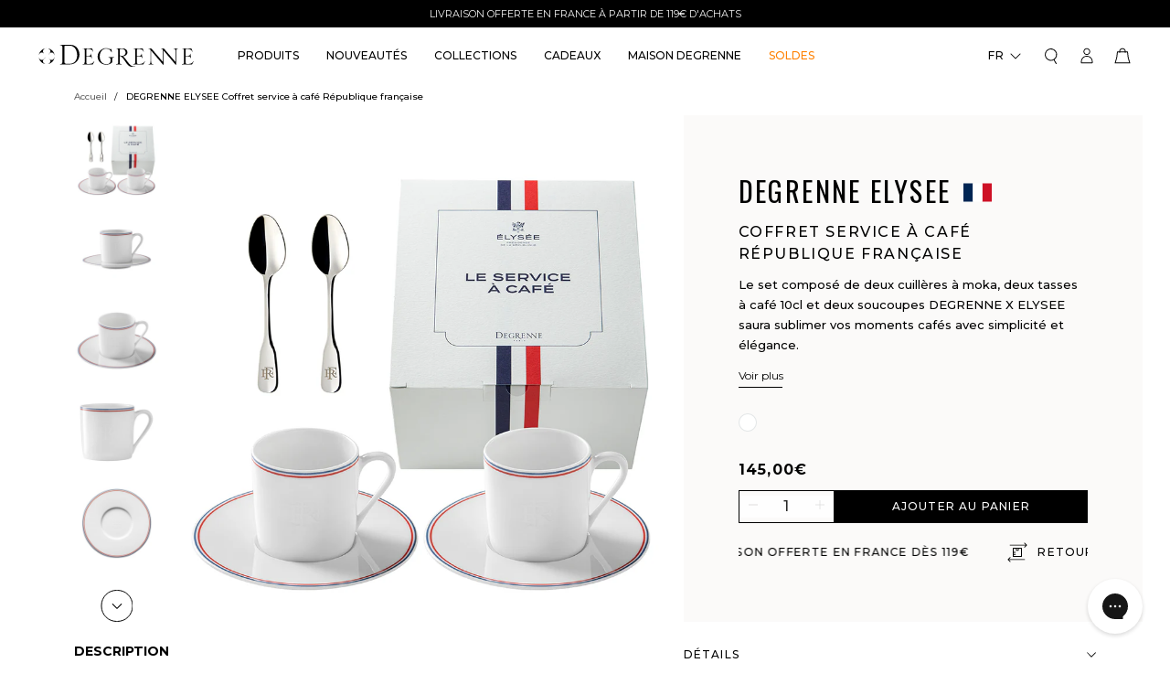

--- FILE ---
content_type: text/html; charset=utf-8
request_url: https://www.degrenne.fr/products/degrenne-elysee-coffret-2-tasses-2-soucoupes-cuilleres-a-moka-republique-francaise-242064
body_size: 60994
content:
<!doctype html>
<html class="no-js" lang="fr">
  <head>
    <meta charset="utf-8">
    <meta content="IE=edge" http-equiv="X-UA-Compatible">
    <meta content="width=device-width, initial-scale=1.0, maximum-scale=1.0, user-scalable=no" name="viewport">
    <link rel="canonical" href="https://www.degrenne.fr/products/degrenne-elysee-coffret-2-tasses-2-soucoupes-cuilleres-a-moka-republique-francaise-242064">

    

    <link crossorigin href="https://cdn.shopify.com" rel="preconnect">
    <link href="https://fonts.googleapis.com" rel="preconnect">
    <link crossorigin href="https://fonts.gstatic.com" rel="preconnect">
    <link href="https://use.typekit.net/bgr4tyt.css" rel="stylesheet">

    <link rel="preload" href="//www.degrenne.fr/cdn/shop/t/1/assets/base.css?v=11526954625453967941696927125" as="style">
    <link rel="stylesheet" href="//www.degrenne.fr/cdn/shop/t/1/assets/base.css?v=11526954625453967941696927125" media="print" onload="this.media='all'"><link rel="icon" type="image/png" href="//www.degrenne.fr/cdn/shop/files/favicon.png?crop=center&height=32&v=1681484050&width=32">
<link href="//www.degrenne.fr/cdn/shop/t/1/assets/style.min.css?v=122373591595208210481760605209" rel="stylesheet" type="text/css" media="all" />




  <title>
    DEGRENNE ELYSEE Coffret service à café République française
</title>



  
    <meta name="description" content="Depuis 1948, la Maison DEGRENNE habille les plus belles tables du monde et sublime l’un des joyaux de notre patrimoine : la gastronomie. Elle s’associe aujourd’hui à l’Élysée pour célébrer l’art de recevoir et l’excellence du savoir-faire français. Le monogramme de la République Française ainsi que le drapeau tricolore">
  


<meta property="og:site_name" content="DEGRENNE">
<meta property="og:site" content="https://www.degrenne.fr">
<meta property="og:url" content="https://www.degrenne.fr/products/degrenne-elysee-coffret-2-tasses-2-soucoupes-cuilleres-a-moka-republique-francaise-242064">
<meta property="og:title" content="DEGRENNE ELYSEE Coffret service à café République française">
<meta property="og:type" content="website">
<meta property="og:description" content="Depuis 1948, la Maison DEGRENNE habille les plus belles tables du monde et sublime l’un des joyaux de notre patrimoine : la gastronomie. Elle s’associe aujourd’hui à l’Élysée pour célébrer l’art de recevoir et l’excellence du savoir-faire français. Le monogramme de la République Française ainsi que le drapeau tricolore">
<meta property="og:locale" content=" fr_FR"><meta property="og:image" content="http://www.degrenne.fr/cdn/shop/products/242064_degrenne_x_elysee_white_box_for_2_expresso_cups_2_saucers___2_moka_spoon_v3.jpg?v=1683191222">
  <meta property="og:image:alt" content="http:DEGRENNE ELYSEE Coffret service à café République française">
  <meta property="og:image:secure_url" content="https://www.degrenne.fr/cdn/shop/products/242064_degrenne_x_elysee_white_box_for_2_expresso_cups_2_saucers___2_moka_spoon_v3.jpg?v=1683191222">
  <meta property="og:image:width" content="953">
  <meta property="og:image:height" content="953"><meta property="og:price:amount" content="145,00">
  <meta property="og:price:currency" content="EUR"><meta name="twitter:card" content="summary_large_image"><meta name="twitter:title" content="DEGRENNE ELYSEE Coffret service à café République française">
<meta name="twitter:description" content="Depuis 1948, la Maison DEGRENNE habille les plus belles tables du monde et sublime l’un des joyaux de notre patrimoine : la gastronomie. Elle s’associe aujourd’hui à l’Élysée pour célébrer l’art de recevoir et l’excellence du savoir-faire français. Le monogramme de la République Française ainsi que le drapeau tricolore">
    
  

    <script src="//www.degrenne.fr/cdn/shop/t/1/assets/global.js?v=31527208493686669711760605209" defer="defer"></script>

    
      
        <link rel="alternate" hreflang="fr" href="https://www.degrenne.fr/products/degrenne-elysee-coffret-2-tasses-2-soucoupes-cuilleres-a-moka-republique-francaise-242064">
        <link rel="alternate" hreflang="en" href="https://www.degrenne.com/products/degrenne-elysee-coffret-2-tasses-2-soucoupes-cuilleres-a-moka-republique-francaise-242064">
      
    

    <script>window.performance && window.performance.mark && window.performance.mark('shopify.content_for_header.start');</script><meta id="shopify-digital-wallet" name="shopify-digital-wallet" content="/69271093559/digital_wallets/dialog">
<meta name="shopify-checkout-api-token" content="44a11ba0ef900425ba1fc5b0e601c03d">
<meta id="in-context-paypal-metadata" data-shop-id="69271093559" data-venmo-supported="false" data-environment="production" data-locale="fr_FR" data-paypal-v4="true" data-currency="EUR">
<link rel="alternate" hreflang="x-default" href="https://www.degrenne.fr/products/degrenne-elysee-coffret-2-tasses-2-soucoupes-cuilleres-a-moka-republique-francaise-242064">
<link rel="alternate" hreflang="en-AT" href="https://www.degrenne.com/products/degrenne-elysee-coffret-2-tasses-2-soucoupes-cuilleres-a-moka-republique-francaise-242064">
<link rel="alternate" hreflang="fr-AT" href="https://www.degrenne.com/fr/products/degrenne-elysee-coffret-2-tasses-2-soucoupes-cuilleres-a-moka-republique-francaise-242064">
<link rel="alternate" hreflang="en-BE" href="https://www.degrenne.com/products/degrenne-elysee-coffret-2-tasses-2-soucoupes-cuilleres-a-moka-republique-francaise-242064">
<link rel="alternate" hreflang="fr-BE" href="https://www.degrenne.com/fr/products/degrenne-elysee-coffret-2-tasses-2-soucoupes-cuilleres-a-moka-republique-francaise-242064">
<link rel="alternate" hreflang="en-DK" href="https://www.degrenne.com/products/degrenne-elysee-coffret-2-tasses-2-soucoupes-cuilleres-a-moka-republique-francaise-242064">
<link rel="alternate" hreflang="fr-DK" href="https://www.degrenne.com/fr/products/degrenne-elysee-coffret-2-tasses-2-soucoupes-cuilleres-a-moka-republique-francaise-242064">
<link rel="alternate" hreflang="en-DE" href="https://www.degrenne.com/products/degrenne-elysee-coffret-2-tasses-2-soucoupes-cuilleres-a-moka-republique-francaise-242064">
<link rel="alternate" hreflang="fr-DE" href="https://www.degrenne.com/fr/products/degrenne-elysee-coffret-2-tasses-2-soucoupes-cuilleres-a-moka-republique-francaise-242064">
<link rel="alternate" hreflang="en-IE" href="https://www.degrenne.com/products/degrenne-elysee-coffret-2-tasses-2-soucoupes-cuilleres-a-moka-republique-francaise-242064">
<link rel="alternate" hreflang="fr-IE" href="https://www.degrenne.com/fr/products/degrenne-elysee-coffret-2-tasses-2-soucoupes-cuilleres-a-moka-republique-francaise-242064">
<link rel="alternate" hreflang="en-IT" href="https://www.degrenne.com/products/degrenne-elysee-coffret-2-tasses-2-soucoupes-cuilleres-a-moka-republique-francaise-242064">
<link rel="alternate" hreflang="fr-IT" href="https://www.degrenne.com/fr/products/degrenne-elysee-coffret-2-tasses-2-soucoupes-cuilleres-a-moka-republique-francaise-242064">
<link rel="alternate" hreflang="en-LU" href="https://www.degrenne.com/products/degrenne-elysee-coffret-2-tasses-2-soucoupes-cuilleres-a-moka-republique-francaise-242064">
<link rel="alternate" hreflang="fr-LU" href="https://www.degrenne.com/fr/products/degrenne-elysee-coffret-2-tasses-2-soucoupes-cuilleres-a-moka-republique-francaise-242064">
<link rel="alternate" hreflang="en-MC" href="https://www.degrenne.com/products/degrenne-elysee-coffret-2-tasses-2-soucoupes-cuilleres-a-moka-republique-francaise-242064">
<link rel="alternate" hreflang="fr-MC" href="https://www.degrenne.com/fr/products/degrenne-elysee-coffret-2-tasses-2-soucoupes-cuilleres-a-moka-republique-francaise-242064">
<link rel="alternate" hreflang="en-NL" href="https://www.degrenne.com/products/degrenne-elysee-coffret-2-tasses-2-soucoupes-cuilleres-a-moka-republique-francaise-242064">
<link rel="alternate" hreflang="fr-NL" href="https://www.degrenne.com/fr/products/degrenne-elysee-coffret-2-tasses-2-soucoupes-cuilleres-a-moka-republique-francaise-242064">
<link rel="alternate" hreflang="en-PT" href="https://www.degrenne.com/products/degrenne-elysee-coffret-2-tasses-2-soucoupes-cuilleres-a-moka-republique-francaise-242064">
<link rel="alternate" hreflang="fr-PT" href="https://www.degrenne.com/fr/products/degrenne-elysee-coffret-2-tasses-2-soucoupes-cuilleres-a-moka-republique-francaise-242064">
<link rel="alternate" hreflang="en-ES" href="https://www.degrenne.com/products/degrenne-elysee-coffret-2-tasses-2-soucoupes-cuilleres-a-moka-republique-francaise-242064">
<link rel="alternate" hreflang="fr-ES" href="https://www.degrenne.com/fr/products/degrenne-elysee-coffret-2-tasses-2-soucoupes-cuilleres-a-moka-republique-francaise-242064">
<link rel="alternate" hreflang="en-SE" href="https://www.degrenne.com/products/degrenne-elysee-coffret-2-tasses-2-soucoupes-cuilleres-a-moka-republique-francaise-242064">
<link rel="alternate" hreflang="fr-SE" href="https://www.degrenne.com/fr/products/degrenne-elysee-coffret-2-tasses-2-soucoupes-cuilleres-a-moka-republique-francaise-242064">
<link rel="alternate" hreflang="fr-FR" href="https://www.degrenne.fr/products/degrenne-elysee-coffret-2-tasses-2-soucoupes-cuilleres-a-moka-republique-francaise-242064">
<link rel="alternate" hreflang="en-FR" href="https://www.degrenne.fr/en/products/degrenne-elysee-coffret-2-tasses-2-soucoupes-cuilleres-a-moka-republique-francaise-242064">
<link rel="alternate" type="application/json+oembed" href="https://www.degrenne.fr/products/degrenne-elysee-coffret-2-tasses-2-soucoupes-cuilleres-a-moka-republique-francaise-242064.oembed">
<script async="async" src="/checkouts/internal/preloads.js?locale=fr-FR"></script>
<script id="shopify-features" type="application/json">{"accessToken":"44a11ba0ef900425ba1fc5b0e601c03d","betas":["rich-media-storefront-analytics"],"domain":"www.degrenne.fr","predictiveSearch":true,"shopId":69271093559,"locale":"fr"}</script>
<script>var Shopify = Shopify || {};
Shopify.shop = "degrenne-prod.myshopify.com";
Shopify.locale = "fr";
Shopify.currency = {"active":"EUR","rate":"1.0"};
Shopify.country = "FR";
Shopify.theme = {"name":"Prod","id":140011962679,"schema_name":"Starter","schema_version":"1.0.0","theme_store_id":887,"role":"main"};
Shopify.theme.handle = "null";
Shopify.theme.style = {"id":null,"handle":null};
Shopify.cdnHost = "www.degrenne.fr/cdn";
Shopify.routes = Shopify.routes || {};
Shopify.routes.root = "/";</script>
<script type="module">!function(o){(o.Shopify=o.Shopify||{}).modules=!0}(window);</script>
<script>!function(o){function n(){var o=[];function n(){o.push(Array.prototype.slice.apply(arguments))}return n.q=o,n}var t=o.Shopify=o.Shopify||{};t.loadFeatures=n(),t.autoloadFeatures=n()}(window);</script>
<script id="shop-js-analytics" type="application/json">{"pageType":"product"}</script>
<script defer="defer" async type="module" src="//www.degrenne.fr/cdn/shopifycloud/shop-js/modules/v2/client.init-shop-cart-sync_XvpUV7qp.fr.esm.js"></script>
<script defer="defer" async type="module" src="//www.degrenne.fr/cdn/shopifycloud/shop-js/modules/v2/chunk.common_C2xzKNNs.esm.js"></script>
<script type="module">
  await import("//www.degrenne.fr/cdn/shopifycloud/shop-js/modules/v2/client.init-shop-cart-sync_XvpUV7qp.fr.esm.js");
await import("//www.degrenne.fr/cdn/shopifycloud/shop-js/modules/v2/chunk.common_C2xzKNNs.esm.js");

  window.Shopify.SignInWithShop?.initShopCartSync?.({"fedCMEnabled":true,"windoidEnabled":true});

</script>
<script>(function() {
  var isLoaded = false;
  function asyncLoad() {
    if (isLoaded) return;
    isLoaded = true;
    var urls = ["https:\/\/d18eg7dreypte5.cloudfront.net\/browse-abandonment\/smsbump_timer.js?shop=degrenne-prod.myshopify.com","\/\/backinstock.useamp.com\/widget\/79094_1767159751.js?category=bis\u0026v=6\u0026shop=degrenne-prod.myshopify.com"];
    for (var i = 0; i < urls.length; i++) {
      var s = document.createElement('script');
      s.type = 'text/javascript';
      s.async = true;
      s.src = urls[i];
      var x = document.getElementsByTagName('script')[0];
      x.parentNode.insertBefore(s, x);
    }
  };
  if(window.attachEvent) {
    window.attachEvent('onload', asyncLoad);
  } else {
    window.addEventListener('load', asyncLoad, false);
  }
})();</script>
<script id="__st">var __st={"a":69271093559,"offset":3600,"reqid":"af20073a-1576-4eec-86fa-847f9aaf46ae-1768708406","pageurl":"www.degrenne.fr\/products\/degrenne-elysee-coffret-2-tasses-2-soucoupes-cuilleres-a-moka-republique-francaise-242064","u":"414628b09952","p":"product","rtyp":"product","rid":8399919415641};</script>
<script>window.ShopifyPaypalV4VisibilityTracking = true;</script>
<script id="captcha-bootstrap">!function(){'use strict';const t='contact',e='account',n='new_comment',o=[[t,t],['blogs',n],['comments',n],[t,'customer']],c=[[e,'customer_login'],[e,'guest_login'],[e,'recover_customer_password'],[e,'create_customer']],r=t=>t.map((([t,e])=>`form[action*='/${t}']:not([data-nocaptcha='true']) input[name='form_type'][value='${e}']`)).join(','),a=t=>()=>t?[...document.querySelectorAll(t)].map((t=>t.form)):[];function s(){const t=[...o],e=r(t);return a(e)}const i='password',u='form_key',d=['recaptcha-v3-token','g-recaptcha-response','h-captcha-response',i],f=()=>{try{return window.sessionStorage}catch{return}},m='__shopify_v',_=t=>t.elements[u];function p(t,e,n=!1){try{const o=window.sessionStorage,c=JSON.parse(o.getItem(e)),{data:r}=function(t){const{data:e,action:n}=t;return t[m]||n?{data:e,action:n}:{data:t,action:n}}(c);for(const[e,n]of Object.entries(r))t.elements[e]&&(t.elements[e].value=n);n&&o.removeItem(e)}catch(o){console.error('form repopulation failed',{error:o})}}const l='form_type',E='cptcha';function T(t){t.dataset[E]=!0}const w=window,h=w.document,L='Shopify',v='ce_forms',y='captcha';let A=!1;((t,e)=>{const n=(g='f06e6c50-85a8-45c8-87d0-21a2b65856fe',I='https://cdn.shopify.com/shopifycloud/storefront-forms-hcaptcha/ce_storefront_forms_captcha_hcaptcha.v1.5.2.iife.js',D={infoText:'Protégé par hCaptcha',privacyText:'Confidentialité',termsText:'Conditions'},(t,e,n)=>{const o=w[L][v],c=o.bindForm;if(c)return c(t,g,e,D).then(n);var r;o.q.push([[t,g,e,D],n]),r=I,A||(h.body.append(Object.assign(h.createElement('script'),{id:'captcha-provider',async:!0,src:r})),A=!0)});var g,I,D;w[L]=w[L]||{},w[L][v]=w[L][v]||{},w[L][v].q=[],w[L][y]=w[L][y]||{},w[L][y].protect=function(t,e){n(t,void 0,e),T(t)},Object.freeze(w[L][y]),function(t,e,n,w,h,L){const[v,y,A,g]=function(t,e,n){const i=e?o:[],u=t?c:[],d=[...i,...u],f=r(d),m=r(i),_=r(d.filter((([t,e])=>n.includes(e))));return[a(f),a(m),a(_),s()]}(w,h,L),I=t=>{const e=t.target;return e instanceof HTMLFormElement?e:e&&e.form},D=t=>v().includes(t);t.addEventListener('submit',(t=>{const e=I(t);if(!e)return;const n=D(e)&&!e.dataset.hcaptchaBound&&!e.dataset.recaptchaBound,o=_(e),c=g().includes(e)&&(!o||!o.value);(n||c)&&t.preventDefault(),c&&!n&&(function(t){try{if(!f())return;!function(t){const e=f();if(!e)return;const n=_(t);if(!n)return;const o=n.value;o&&e.removeItem(o)}(t);const e=Array.from(Array(32),(()=>Math.random().toString(36)[2])).join('');!function(t,e){_(t)||t.append(Object.assign(document.createElement('input'),{type:'hidden',name:u})),t.elements[u].value=e}(t,e),function(t,e){const n=f();if(!n)return;const o=[...t.querySelectorAll(`input[type='${i}']`)].map((({name:t})=>t)),c=[...d,...o],r={};for(const[a,s]of new FormData(t).entries())c.includes(a)||(r[a]=s);n.setItem(e,JSON.stringify({[m]:1,action:t.action,data:r}))}(t,e)}catch(e){console.error('failed to persist form',e)}}(e),e.submit())}));const S=(t,e)=>{t&&!t.dataset[E]&&(n(t,e.some((e=>e===t))),T(t))};for(const o of['focusin','change'])t.addEventListener(o,(t=>{const e=I(t);D(e)&&S(e,y())}));const B=e.get('form_key'),M=e.get(l),P=B&&M;t.addEventListener('DOMContentLoaded',(()=>{const t=y();if(P)for(const e of t)e.elements[l].value===M&&p(e,B);[...new Set([...A(),...v().filter((t=>'true'===t.dataset.shopifyCaptcha))])].forEach((e=>S(e,t)))}))}(h,new URLSearchParams(w.location.search),n,t,e,['guest_login'])})(!0,!1)}();</script>
<script integrity="sha256-4kQ18oKyAcykRKYeNunJcIwy7WH5gtpwJnB7kiuLZ1E=" data-source-attribution="shopify.loadfeatures" defer="defer" src="//www.degrenne.fr/cdn/shopifycloud/storefront/assets/storefront/load_feature-a0a9edcb.js" crossorigin="anonymous"></script>
<script data-source-attribution="shopify.dynamic_checkout.dynamic.init">var Shopify=Shopify||{};Shopify.PaymentButton=Shopify.PaymentButton||{isStorefrontPortableWallets:!0,init:function(){window.Shopify.PaymentButton.init=function(){};var t=document.createElement("script");t.src="https://www.degrenne.fr/cdn/shopifycloud/portable-wallets/latest/portable-wallets.fr.js",t.type="module",document.head.appendChild(t)}};
</script>
<script data-source-attribution="shopify.dynamic_checkout.buyer_consent">
  function portableWalletsHideBuyerConsent(e){var t=document.getElementById("shopify-buyer-consent"),n=document.getElementById("shopify-subscription-policy-button");t&&n&&(t.classList.add("hidden"),t.setAttribute("aria-hidden","true"),n.removeEventListener("click",e))}function portableWalletsShowBuyerConsent(e){var t=document.getElementById("shopify-buyer-consent"),n=document.getElementById("shopify-subscription-policy-button");t&&n&&(t.classList.remove("hidden"),t.removeAttribute("aria-hidden"),n.addEventListener("click",e))}window.Shopify?.PaymentButton&&(window.Shopify.PaymentButton.hideBuyerConsent=portableWalletsHideBuyerConsent,window.Shopify.PaymentButton.showBuyerConsent=portableWalletsShowBuyerConsent);
</script>
<script data-source-attribution="shopify.dynamic_checkout.cart.bootstrap">document.addEventListener("DOMContentLoaded",(function(){function t(){return document.querySelector("shopify-accelerated-checkout-cart, shopify-accelerated-checkout")}if(t())Shopify.PaymentButton.init();else{new MutationObserver((function(e,n){t()&&(Shopify.PaymentButton.init(),n.disconnect())})).observe(document.body,{childList:!0,subtree:!0})}}));
</script>
<link id="shopify-accelerated-checkout-styles" rel="stylesheet" media="screen" href="https://www.degrenne.fr/cdn/shopifycloud/portable-wallets/latest/accelerated-checkout-backwards-compat.css" crossorigin="anonymous">
<style id="shopify-accelerated-checkout-cart">
        #shopify-buyer-consent {
  margin-top: 1em;
  display: inline-block;
  width: 100%;
}

#shopify-buyer-consent.hidden {
  display: none;
}

#shopify-subscription-policy-button {
  background: none;
  border: none;
  padding: 0;
  text-decoration: underline;
  font-size: inherit;
  cursor: pointer;
}

#shopify-subscription-policy-button::before {
  box-shadow: none;
}

      </style>
<script id="sections-script" data-sections="header" defer="defer" src="//www.degrenne.fr/cdn/shop/t/1/compiled_assets/scripts.js?v=32356"></script>
<script>window.performance && window.performance.mark && window.performance.mark('shopify.content_for_header.end');</script>
<link
        rel="stylesheet"
        href="//www.degrenne.fr/cdn/shop/t/1/assets/component-predictive-search.css?v=150976394529097208301682607908"
        media="print"
        onload="this.media='all'"
      >

    

    <script>
      document.documentElement.className = document.documentElement.className.replace('no-js', 'js');
      if (Shopify.designMode) {
        document.documentElement.classList.add('shopify-design-mode');
      }
    </script>
  <!-- BEGIN app block: shopify://apps/gorgias-live-chat-helpdesk/blocks/gorgias/a66db725-7b96-4e3f-916e-6c8e6f87aaaa -->
<script defer data-gorgias-loader-chat src="https://config.gorgias.chat/bundle-loader/shopify/degrenne-prod.myshopify.com"></script>


<script defer data-gorgias-loader-convert  src="https://cdn.9gtb.com/loader.js"></script>


<script defer data-gorgias-loader-mailto-replace  src="https://config.gorgias.help/api/contact-forms/replace-mailto-script.js?shopName=degrenne-prod"></script>


<!-- END app block --><!-- BEGIN app block: shopify://apps/t-lab-ai-language-translate/blocks/custom_translations/b5b83690-efd4-434d-8c6a-a5cef4019faf --><!-- BEGIN app snippet: custom_translation_scripts --><script>
(()=>{var o=/\([0-9]+?\)$/,M=/\r?\n|\r|\t|\xa0|\u200B|\u200E|&nbsp;| /g,v=/<\/?[a-z][\s\S]*>/i,t=/^(https?:\/\/|\/\/)[^\s/$.?#].[^\s]*$/i,k=/\{\{\s*([a-zA-Z_]\w*)\s*\}\}/g,p=/\{\{\s*([a-zA-Z_]\w*)\s*\}\}/,r=/^(https:)?\/\/cdn\.shopify\.com\/(.+)\.(png|jpe?g|gif|webp|svgz?|bmp|tiff?|ico|avif)/i,e=/^(https:)?\/\/cdn\.shopify\.com/i,a=/\b(?:https?|ftp)?:?\/\/?[^\s\/]+\/[^\s]+\.(?:png|jpe?g|gif|webp|svgz?|bmp|tiff?|ico|avif)\b/i,I=/url\(['"]?(.*?)['"]?\)/,m="__label:",i=document.createElement("textarea"),u={t:["src","data-src","data-source","data-href","data-zoom","data-master","data-bg","base-src"],i:["srcset","data-srcset"],o:["href","data-href"],u:["href","data-href","data-src","data-zoom"]},g=new Set(["img","picture","button","p","a","input"]),h=16.67,s=function(n){return n.nodeType===Node.ELEMENT_NODE},c=function(n){return n.nodeType===Node.TEXT_NODE};function w(n){return r.test(n.trim())||a.test(n.trim())}function b(n){return(n=>(n=n.trim(),t.test(n)))(n)||e.test(n.trim())}var l=function(n){return!n||0===n.trim().length};function j(n){return i.innerHTML=n,i.value}function T(n){return A(j(n))}function A(n){return n.trim().replace(o,"").replace(M,"").trim()}var _=1e3;function D(n){n=n.trim().replace(M,"").replace(/&amp;/g,"&").replace(/&gt;/g,">").replace(/&lt;/g,"<").trim();return n.length>_?N(n):n}function E(n){return n.trim().toLowerCase().replace(/^https:/i,"")}function N(n){for(var t=5381,r=0;r<n.length;r++)t=(t<<5)+t^n.charCodeAt(r);return(t>>>0).toString(36)}function f(n){for(var t=document.createElement("template"),r=(t.innerHTML=n,["SCRIPT","IFRAME","OBJECT","EMBED","LINK","META"]),e=/^(on\w+|srcdoc|style)$/i,a=document.createTreeWalker(t.content,NodeFilter.SHOW_ELEMENT),i=a.nextNode();i;i=a.nextNode()){var o=i;if(r.includes(o.nodeName))o.remove();else for(var u=o.attributes.length-1;0<=u;--u)e.test(o.attributes[u].name)&&o.removeAttribute(o.attributes[u].name)}return t.innerHTML}function d(n,t,r){void 0===r&&(r=20);for(var e=n,a=0;e&&e.parentElement&&a<r;){for(var i=e.parentElement,o=0,u=t;o<u.length;o++)for(var s=u[o],c=0,l=s.l;c<l.length;c++){var f=l[c];switch(f.type){case"class":for(var d=0,v=i.classList;d<v.length;d++){var p=v[d];if(f.value.test(p))return s.label}break;case"id":if(i.id&&f.value.test(i.id))return s.label;break;case"attribute":if(i.hasAttribute(f.name)){if(!f.value)return s.label;var m=i.getAttribute(f.name);if(m&&f.value.test(m))return s.label}}}e=i,a++}return"unknown"}function y(n,t){var r,e,a;"function"==typeof window.fetch&&"AbortController"in window?(r=new AbortController,e=setTimeout(function(){return r.abort()},3e3),fetch(n,{credentials:"same-origin",signal:r.signal}).then(function(n){return clearTimeout(e),n.ok?n.json():Promise.reject(n)}).then(t).catch(console.error)):((a=new XMLHttpRequest).onreadystatechange=function(){4===a.readyState&&200===a.status&&t(JSON.parse(a.responseText))},a.open("GET",n,!0),a.timeout=3e3,a.send())}function O(){var l=/([^\s]+)\.(png|jpe?g|gif|webp|svgz?|bmp|tiff?|ico|avif)$/i,f=/_(\{width\}x*|\{width\}x\{height\}|\d{3,4}x\d{3,4}|\d{3,4}x|x\d{3,4}|pinco|icon|thumb|small|compact|medium|large|grande|original|master)(_crop_\w+)*(@[2-3]x)*(.progressive)*$/i,d=/^(https?|ftp|file):\/\//i;function r(n){var t,r="".concat(n.path).concat(n.v).concat(null!=(r=n.size)?r:"",".").concat(n.p);return n.m&&(r="".concat(n.path).concat(n.m,"/").concat(n.v).concat(null!=(t=n.size)?t:"",".").concat(n.p)),n.host&&(r="".concat(null!=(t=n.protocol)?t:"","//").concat(n.host).concat(r)),n.g&&(r+=n.g),r}return{h:function(n){var t=!0,r=(d.test(n)||n.startsWith("//")||(t=!1,n="https://example.com"+n),t);n.startsWith("//")&&(r=!1,n="https:"+n);try{new URL(n)}catch(n){return null}var e,a,i,o,u,s,n=new URL(n),c=n.pathname.split("/").filter(function(n){return n});return c.length<1||(a=c.pop(),e=null!=(e=c.pop())?e:null,null===(a=a.match(l)))?null:(s=a[1],a=a[2],i=s.match(f),o=s,(u=null)!==i&&(o=s.substring(0,i.index),u=i[0]),s=0<c.length?"/"+c.join("/")+"/":"/",{protocol:r?n.protocol:null,host:t?n.host:null,path:s,g:n.search,m:e,v:o,size:u,p:a,version:n.searchParams.get("v"),width:n.searchParams.get("width")})},T:r,S:function(n){return(n.m?"/".concat(n.m,"/"):"/").concat(n.v,".").concat(n.p)},M:function(n){return(n.m?"/".concat(n.m,"/"):"/").concat(n.v,".").concat(n.p,"?v=").concat(n.version||"0")},k:function(n,t){return r({protocol:t.protocol,host:t.host,path:t.path,g:t.g,m:t.m,v:t.v,size:n.size,p:t.p,version:t.version,width:t.width})}}}var x,S,C={},H={};function q(p,n){var m=new Map,g=new Map,i=new Map,r=new Map,e=new Map,a=new Map,o=new Map,u=function(n){return n.toLowerCase().replace(/[\s\W_]+/g,"")},s=new Set(n.A.map(u)),c=0,l=!1,f=!1,d=O();function v(n,t,r){s.has(u(n))||n&&t&&(r.set(n,t),l=!0)}function t(n,t){if(n&&n.trim()&&0!==m.size){var r=A(n),e=H[r];if(e&&(p.log("dictionary",'Overlapping text: "'.concat(n,'" related to html: "').concat(e,'"')),t)&&(n=>{if(n)for(var t=h(n.outerHTML),r=t._,e=(t.I||(r=0),n.parentElement),a=0;e&&a<5;){var i=h(e.outerHTML),o=i.I,i=i._;if(o){if(p.log("dictionary","Ancestor depth ".concat(a,": overlap score=").concat(i.toFixed(3),", base=").concat(r.toFixed(3))),r<i)return 1;if(i<r&&0<r)return}e=e.parentElement,a++}})(t))p.log("dictionary",'Skipping text translation for "'.concat(n,'" because an ancestor HTML translation exists'));else{e=m.get(r);if(e)return e;var a=n;if(a&&a.trim()&&0!==g.size){for(var i,o,u,s=g.entries(),c=s.next();!c.done;){var l=c.value[0],f=c.value[1],d=a.trim().match(l);if(d&&1<d.length){i=l,o=f,u=d;break}c=s.next()}if(i&&o&&u){var v=u.slice(1),t=o.match(k);if(t&&t.length===v.length)return t.reduce(function(n,t,r){return n.replace(t,v[r])},o)}}}}return null}function h(n){var r,e,a;return!n||!n.trim()||0===i.size?{I:null,_:0}:(r=D(n),a=0,(e=null)!=(n=i.get(r))?{I:n,_:1}:(i.forEach(function(n,t){-1!==t.indexOf(r)&&(t=r.length/t.length,a<t)&&(a=t,e=n)}),{I:e,_:a}))}function w(n){return n&&n.trim()&&0!==i.size&&(n=D(n),null!=(n=i.get(n)))?n:null}function b(n){if(n&&n.trim()&&0!==r.size){var t=E(n),t=r.get(t);if(t)return t;t=d.h(n);if(t){n=d.M(t).toLowerCase(),n=r.get(n);if(n)return n;n=d.S(t).toLowerCase(),t=r.get(n);if(t)return t}}return null}function T(n){return!n||!n.trim()||0===e.size||void 0===(n=e.get(A(n)))?null:n}function y(n){return!n||!n.trim()||0===a.size||void 0===(n=a.get(E(n)))?null:n}function x(n){var t;return!n||!n.trim()||0===o.size?null:null!=(t=o.get(A(n)))?t:(t=D(n),void 0!==(n=o.get(t))?n:null)}function S(){var n={j:m,D:g,N:i,O:r,C:e,H:a,q:o,L:l,R:c,F:C};return JSON.stringify(n,function(n,t){return t instanceof Map?Object.fromEntries(t.entries()):t})}return{J:function(n,t){v(n,t,m)},U:function(n,t){n&&t&&(n=new RegExp("^".concat(n,"$"),"s"),g.set(n,t),l=!0)},$:function(n,t){var r;n!==t&&(v((r=j(r=n).trim().replace(M,"").trim()).length>_?N(r):r,t,i),c=Math.max(c,n.length))},P:function(n,t){v(n,t,r),(n=d.h(n))&&(v(d.M(n).toLowerCase(),t,r),v(d.S(n).toLowerCase(),t,r))},G:function(n,t){v(n.replace("[img-alt]","").replace(M,"").trim(),t,e)},B:function(n,t){v(n,t,a)},W:function(n,t){f=!0,v(n,t,o)},V:function(){return p.log("dictionary","Translation dictionaries: ",S),i.forEach(function(n,r){m.forEach(function(n,t){r!==t&&-1!==r.indexOf(t)&&(C[t]=A(n),H[t]=r)})}),p.log("dictionary","appliedTextTranslations: ",JSON.stringify(C)),p.log("dictionary","overlappingTexts: ",JSON.stringify(H)),{L:l,Z:f,K:t,X:w,Y:b,nn:T,tn:y,rn:x}}}}function z(n,t,r){function f(n,t){t=n.split(t);return 2===t.length?t[1].trim()?t:[t[0]]:[n]}var d=q(r,t);return n.forEach(function(n){if(n){var c,l=n.name,n=n.value;if(l&&n){if("string"==typeof n)try{c=JSON.parse(n)}catch(n){return void r.log("dictionary","Invalid metafield JSON for "+l,function(){return String(n)})}else c=n;c&&Object.keys(c).forEach(function(e){if(e){var n,t,r,a=c[e];if(a)if(e!==a)if(l.includes("judge"))r=T(e),d.W(r,a);else if(e.startsWith("[img-alt]"))d.G(e,a);else if(e.startsWith("[img-src]"))n=E(e.replace("[img-src]","")),d.P(n,a);else if(v.test(e))d.$(e,a);else if(w(e))n=E(e),d.P(n,a);else if(b(e))r=E(e),d.B(r,a);else if("/"===(n=(n=e).trim())[0]&&"/"!==n[1]&&(r=E(e),d.B(r,a),r=T(e),d.J(r,a)),p.test(e))(s=(r=e).match(k))&&0<s.length&&(t=r.replace(/[-\/\\^$*+?.()|[\]]/g,"\\$&"),s.forEach(function(n){t=t.replace(n,"(.*)")}),d.U(t,a));else if(e.startsWith(m))r=a.replace(m,""),s=e.replace(m,""),d.J(T(s),r);else{if("product_tags"===l)for(var i=0,o=["_",":"];i<o.length;i++){var u=(n=>{if(e.includes(n)){var t=f(e,n),r=f(a,n);if(t.length===r.length)return t.forEach(function(n,t){n!==r[t]&&(d.J(T(n),r[t]),d.J(T("".concat(n,":")),"".concat(r[t],":")))}),{value:void 0}}})(o[i]);if("object"==typeof u)return u.value}var s=T(e);s!==a&&d.J(s,a)}}})}}}),d.V()}function L(y,x){var e=[{label:"judge-me",l:[{type:"class",value:/jdgm/i},{type:"id",value:/judge-me/i},{type:"attribute",name:"data-widget-name",value:/review_widget/i}]}],a=O();function S(r,n,e){n.forEach(function(n){var t=r.getAttribute(n);t&&(t=n.includes("href")?e.tn(t):e.K(t))&&r.setAttribute(n,t)})}function M(n,t,r){var e,a=n.getAttribute(t);a&&((e=i(a=E(a.split("&")[0]),r))?n.setAttribute(t,e):(e=r.tn(a))&&n.setAttribute(t,e))}function k(n,t,r){var e=n.getAttribute(t);e&&(e=((n,t)=>{var r=(n=n.split(",").filter(function(n){return null!=n&&""!==n.trim()}).map(function(n){var n=n.trim().split(/\s+/),t=n[0].split("?"),r=t[0],t=t[1],t=t?t.split("&"):[],e=((n,t)=>{for(var r=0;r<n.length;r++)if(t(n[r]))return n[r];return null})(t,function(n){return n.startsWith("v=")}),t=t.filter(function(n){return!n.startsWith("v=")}),n=n[1];return{url:r,version:e,en:t.join("&"),size:n}}))[0].url;if(r=i(r=n[0].version?"".concat(r,"?").concat(n[0].version):r,t)){var e=a.h(r);if(e)return n.map(function(n){var t=n.url,r=a.h(t);return r&&(t=a.k(r,e)),n.en&&(r=t.includes("?")?"&":"?",t="".concat(t).concat(r).concat(n.en)),t=n.size?"".concat(t," ").concat(n.size):t}).join(",")}})(e,r))&&n.setAttribute(t,e)}function i(n,t){var r=a.h(n);return null===r?null:(n=t.Y(n))?null===(n=a.h(n))?null:a.k(r,n):(n=a.S(r),null===(t=t.Y(n))||null===(n=a.h(t))?null:a.k(r,n))}function A(n,t,r){var e,a,i,o;r.an&&(e=n,a=r.on,u.o.forEach(function(n){var t=e.getAttribute(n);if(!t)return!1;!t.startsWith("/")||t.startsWith("//")||t.startsWith(a)||(t="".concat(a).concat(t),e.setAttribute(n,t))})),i=n,r=u.u.slice(),o=t,r.forEach(function(n){var t,r=i.getAttribute(n);r&&(w(r)?(t=o.Y(r))&&i.setAttribute(n,t):(t=o.tn(r))&&i.setAttribute(n,t))})}function _(t,r){var n,e,a,i,o;u.t.forEach(function(n){return M(t,n,r)}),u.i.forEach(function(n){return k(t,n,r)}),e="alt",a=r,(o=(n=t).getAttribute(e))&&((i=a.nn(o))?n.setAttribute(e,i):(i=a.K(o))&&n.setAttribute(e,i))}return{un:function(n){return!(!n||!s(n)||x.sn.includes((n=n).tagName.toLowerCase())||n.classList.contains("tl-switcher-container")||(n=n.parentNode)&&["SCRIPT","STYLE"].includes(n.nodeName.toUpperCase()))},cn:function(n){if(c(n)&&null!=(t=n.textContent)&&t.trim()){if(y.Z)if("judge-me"===d(n,e,5)){var t=y.rn(n.textContent);if(t)return void(n.textContent=j(t))}var r,t=y.K(n.textContent,n.parentElement||void 0);t&&(r=n.textContent.trim().replace(o,"").trim(),n.textContent=j(n.textContent.replace(r,t)))}},ln:function(n){if(!!l(n.textContent)||!n.innerHTML)return!1;if(y.Z&&"judge-me"===d(n,e,5)){var t=y.rn(n.innerHTML);if(t)return n.innerHTML=f(t),!0}t=y.X(n.innerHTML);return!!t&&(n.innerHTML=f(t),!0)},fn:function(n){var t,r,e,a,i,o,u,s,c,l;switch(S(n,["data-label","title"],y),n.tagName.toLowerCase()){case"span":S(n,["data-tooltip"],y);break;case"a":A(n,y,x);break;case"input":c=u=y,(l=(s=o=n).getAttribute("type"))&&("submit"===l||"button"===l)&&(l=s.getAttribute("value"),c=c.K(l))&&s.setAttribute("value",c),S(o,["placeholder"],u);break;case"textarea":S(n,["placeholder"],y);break;case"img":_(n,y);break;case"picture":for(var f=y,d=n.childNodes,v=0;v<d.length;v++){var p=d[v];if(p.tagName)switch(p.tagName.toLowerCase()){case"source":k(p,"data-srcset",f),k(p,"srcset",f);break;case"img":_(p,f)}}break;case"div":s=l=y,(u=o=c=n)&&(o=o.style.backgroundImage||o.getAttribute("data-bg")||"")&&"none"!==o&&(o=o.match(I))&&o[1]&&(o=o[1],s=s.Y(o))&&(u.style.backgroundImage='url("'.concat(s,'")')),a=c,i=l,["src","data-src","data-bg"].forEach(function(n){return M(a,n,i)}),["data-bgset"].forEach(function(n){return k(a,n,i)}),["data-href"].forEach(function(n){return S(a,[n],i)});break;case"button":r=y,(e=(t=n).getAttribute("value"))&&(r=r.K(e))&&t.setAttribute("value",r);break;case"iframe":e=y,(r=(t=n).getAttribute("src"))&&(e=e.tn(r))&&t.setAttribute("src",e);break;case"video":for(var m=n,g=y,h=["src"],w=0;w<h.length;w++){var b=h[w],T=m.getAttribute(b);T&&(T=g.tn(T))&&m.setAttribute(b,T)}}},getImageTranslation:function(n){return i(n,y)}}}function R(s,c,l){r=c.dn,e=new WeakMap;var r,e,a={add:function(n){var t=Date.now()+r;e.set(n,t)},has:function(n){var t=null!=(t=e.get(n))?t:0;return!(Date.now()>=t&&(e.delete(n),1))}},i=[],o=[],f=[],d=[],u=2*h,v=3*h;function p(n){var t,r,e;n&&(n.nodeType===Node.TEXT_NODE&&s.un(n.parentElement)?s.cn(n):s.un(n)&&(n=n,s.fn(n),t=g.has(n.tagName.toLowerCase())||(t=(t=n).getBoundingClientRect(),r=window.innerHeight||document.documentElement.clientHeight,e=window.innerWidth||document.documentElement.clientWidth,r=t.top<=r&&0<=t.top+t.height,e=t.left<=e&&0<=t.left+t.width,r&&e),a.has(n)||(t?i:o).push(n)))}function m(n){if(l.log("messageHandler","Processing element:",n),s.un(n)){var t=s.ln(n);if(a.add(n),!t){var r=n.childNodes;l.log("messageHandler","Child nodes:",r);for(var e=0;e<r.length;e++)p(r[e])}}}requestAnimationFrame(function n(){for(var t=performance.now();0<i.length;){var r=i.shift();if(r&&!a.has(r)&&m(r),performance.now()-t>=v)break}requestAnimationFrame(n)}),requestAnimationFrame(function n(){for(var t=performance.now();0<o.length;){var r=o.shift();if(r&&!a.has(r)&&m(r),performance.now()-t>=u)break}requestAnimationFrame(n)}),c.vn&&requestAnimationFrame(function n(){for(var t=performance.now();0<f.length;){var r=f.shift();if(r&&s.fn(r),performance.now()-t>=u)break}requestAnimationFrame(n)}),c.pn&&requestAnimationFrame(function n(){for(var t=performance.now();0<d.length;){var r=d.shift();if(r&&s.cn(r),performance.now()-t>=u)break}requestAnimationFrame(n)});var n={subtree:!0,childList:!0,attributes:c.vn,characterData:c.pn};new MutationObserver(function(n){l.log("observer","Observer:",n);for(var t=0;t<n.length;t++){var r=n[t];switch(r.type){case"childList":for(var e=r.addedNodes,a=0;a<e.length;a++)p(e[a]);var i=r.target.childNodes;if(i.length<=10)for(var o=0;o<i.length;o++)p(i[o]);break;case"attributes":var u=r.target;s.un(u)&&u&&f.push(u);break;case"characterData":c.pn&&(u=r.target)&&u.nodeType===Node.TEXT_NODE&&d.push(u)}}}).observe(document.documentElement,n)}void 0===window.TranslationLab&&(window.TranslationLab={}),window.TranslationLab.CustomTranslations=(x=(()=>{var a;try{a=window.localStorage.getItem("tlab_debug_mode")||null}catch(n){a=null}return{log:function(n,t){for(var r=[],e=2;e<arguments.length;e++)r[e-2]=arguments[e];!a||"observer"===n&&"all"===a||("all"===a||a===n||"custom"===n&&"custom"===a)&&(n=r.map(function(n){if("function"==typeof n)try{return n()}catch(n){return"Error generating parameter: ".concat(n.message)}return n}),console.log.apply(console,[t].concat(n)))}}})(),S=null,{init:function(n,t){n&&!n.isPrimaryLocale&&n.translationsMetadata&&n.translationsMetadata.length&&(0<(t=((n,t,r,e)=>{function a(n,t){for(var r=[],e=2;e<arguments.length;e++)r[e-2]=arguments[e];for(var a=0,i=r;a<i.length;a++){var o=i[a];if(o&&void 0!==o[n])return o[n]}return t}var i=window.localStorage.getItem("tlab_feature_options"),o=null;if(i)try{o=JSON.parse(i)}catch(n){e.log("dictionary","Invalid tlab_feature_options JSON",String(n))}var r=a("useMessageHandler",!0,o,i=r),u=a("messageHandlerCooldown",2e3,o,i),s=a("localizeUrls",!1,o,i),c=a("processShadowRoot",!1,o,i),l=a("attributesMutations",!1,o,i),f=a("processCharacterData",!1,o,i),d=a("excludedTemplates",[],o,i),o=a("phraseIgnoreList",[],o,i);return e.log("dictionary","useMessageHandler:",r),e.log("dictionary","messageHandlerCooldown:",u),e.log("dictionary","localizeUrls:",s),e.log("dictionary","processShadowRoot:",c),e.log("dictionary","attributesMutations:",l),e.log("dictionary","processCharacterData:",f),e.log("dictionary","excludedTemplates:",d),e.log("dictionary","phraseIgnoreList:",o),{sn:["html","head","meta","script","noscript","style","link","canvas","svg","g","path","ellipse","br","hr"],locale:n,on:t,gn:r,dn:u,an:s,hn:c,vn:l,pn:f,mn:d,A:o}})(n.locale,n.on,t,x)).mn.length&&t.mn.includes(n.template)||(n=z(n.translationsMetadata,t,x),S=L(n,t),n.L&&(t.gn&&R(S,t,x),window.addEventListener("DOMContentLoaded",function(){function e(n){n=/\/products\/(.+?)(\?.+)?$/.exec(n);return n?n[1]:null}var n,t,r,a;(a=document.querySelector(".cbb-frequently-bought-selector-label-name"))&&"true"!==a.getAttribute("translated")&&(n=e(window.location.pathname))&&(t="https://".concat(window.location.host,"/products/").concat(n,".json"),r="https://".concat(window.location.host).concat(window.Shopify.routes.root,"products/").concat(n,".json"),y(t,function(n){a.childNodes.forEach(function(t){t.textContent===n.product.title&&y(r,function(n){t.textContent!==n.product.title&&(t.textContent=n.product.title,a.setAttribute("translated","true"))})})}),document.querySelectorAll('[class*="cbb-frequently-bought-selector-link"]').forEach(function(t){var n,r;"true"!==t.getAttribute("translated")&&(n=t.getAttribute("href"))&&(r=e(n))&&y("https://".concat(window.location.host).concat(window.Shopify.routes.root,"products/").concat(r,".json"),function(n){t.textContent!==n.product.title&&(t.textContent=n.product.title,t.setAttribute("translated","true"))})}))}))))},getImageTranslation:function(n){return x.log("dictionary","translationManager: ",S),S?S.getImageTranslation(n):null}})})();
</script><!-- END app snippet -->

<script>
  (function() {
    var ctx = {
      locale: 'fr',
      isPrimaryLocale: true,
      rootUrl: '',
      translationsMetadata: [{},{"name":"judge-me-product-review","value":null}],
      template: "product",
    };
    var settings = null;
    TranslationLab.CustomTranslations.init(ctx, settings);
  })()
</script>


<!-- END app block --><!-- BEGIN app block: shopify://apps/elevar-conversion-tracking/blocks/dataLayerEmbed/bc30ab68-b15c-4311-811f-8ef485877ad6 -->



<script type="module" dynamic>
  const configUrl = "/a/elevar/static/configs/c480e2ea51280cfb7b5461d4d8a4d555a4db3e11/config.js";
  const config = (await import(configUrl)).default;
  const scriptUrl = config.script_src_app_theme_embed;

  if (scriptUrl) {
    const { handler } = await import(scriptUrl);

    await handler(
      config,
      {
        cartData: {
  marketId: "42379673911",
  attributes:{},
  cartTotal: "0.0",
  currencyCode:"EUR",
  items: []
}
,
        user: {cartTotal: "0.0",
    currencyCode:"EUR",customer: {},
}
,
        isOnCartPage:false,
        collectionView:null,
        searchResultsView:null,
        productView:{
    attributes:{},
    currencyCode:"EUR",defaultVariant: {id:"242064",name:"DEGRENNE ELYSEE Coffret service à café République française",
        brand:"Degrenne Prod",
        category:"Coffrets thé\/café",
        variant:"Default Title",
        price: "145.0",
        productId: "8399919415641",
        variantId: "47620783407449",
        compareAtPrice: "0.0",image:"\/\/www.degrenne.fr\/cdn\/shop\/products\/242064_degrenne_x_elysee_white_box_for_2_expresso_cups_2_saucers___2_moka_spoon_v3.jpg?v=1683191222",url:"\/products\/degrenne-elysee-coffret-2-tasses-2-soucoupes-cuilleres-a-moka-republique-francaise-242064?variant=47620783407449"},items: [{id:"242064",name:"DEGRENNE ELYSEE Coffret service à café République française",
          brand:"Degrenne Prod",
          category:"Coffrets thé\/café",
          variant:"Default Title",
          price: "145.0",
          productId: "8399919415641",
          variantId: "47620783407449",
          compareAtPrice: "0.0",image:"\/\/www.degrenne.fr\/cdn\/shop\/products\/242064_degrenne_x_elysee_white_box_for_2_expresso_cups_2_saucers___2_moka_spoon_v3.jpg?v=1683191222",url:"\/products\/degrenne-elysee-coffret-2-tasses-2-soucoupes-cuilleres-a-moka-republique-francaise-242064?variant=47620783407449"},]
  },
        checkoutComplete: null
      }
    );
  }
</script>


<!-- END app block --><!-- BEGIN app block: shopify://apps/klaviyo-email-marketing-sms/blocks/klaviyo-onsite-embed/2632fe16-c075-4321-a88b-50b567f42507 -->












  <script async src="https://static.klaviyo.com/onsite/js/S9ASv4/klaviyo.js?company_id=S9ASv4"></script>
  <script>!function(){if(!window.klaviyo){window._klOnsite=window._klOnsite||[];try{window.klaviyo=new Proxy({},{get:function(n,i){return"push"===i?function(){var n;(n=window._klOnsite).push.apply(n,arguments)}:function(){for(var n=arguments.length,o=new Array(n),w=0;w<n;w++)o[w]=arguments[w];var t="function"==typeof o[o.length-1]?o.pop():void 0,e=new Promise((function(n){window._klOnsite.push([i].concat(o,[function(i){t&&t(i),n(i)}]))}));return e}}})}catch(n){window.klaviyo=window.klaviyo||[],window.klaviyo.push=function(){var n;(n=window._klOnsite).push.apply(n,arguments)}}}}();</script>

  
    <script id="viewed_product">
      if (item == null) {
        var _learnq = _learnq || [];

        var MetafieldReviews = null
        var MetafieldYotpoRating = null
        var MetafieldYotpoCount = null
        var MetafieldLooxRating = null
        var MetafieldLooxCount = null
        var okendoProduct = null
        var okendoProductReviewCount = null
        var okendoProductReviewAverageValue = null
        try {
          // The following fields are used for Customer Hub recently viewed in order to add reviews.
          // This information is not part of __kla_viewed. Instead, it is part of __kla_viewed_reviewed_items
          MetafieldReviews = {};
          MetafieldYotpoRating = null
          MetafieldYotpoCount = null
          MetafieldLooxRating = null
          MetafieldLooxCount = null

          okendoProduct = null
          // If the okendo metafield is not legacy, it will error, which then requires the new json formatted data
          if (okendoProduct && 'error' in okendoProduct) {
            okendoProduct = null
          }
          okendoProductReviewCount = okendoProduct ? okendoProduct.reviewCount : null
          okendoProductReviewAverageValue = okendoProduct ? okendoProduct.reviewAverageValue : null
        } catch (error) {
          console.error('Error in Klaviyo onsite reviews tracking:', error);
        }

        var item = {
          Name: "DEGRENNE ELYSEE Coffret service à café République française",
          ProductID: 8399919415641,
          Categories: ["Art de la Table Made in France","Cadeaux Art de la Table Made in France","Cadeaux de Noël Art de la Table","Cadeaux de Noël pour Elle","Cadeaux de Noël pour Lui","Cadeaux Fête des Mères","Cadeaux pour Petites Attentions","Cadeaux Pour Tous Les Budgets","Coffrets Service à Thé et Café","Collection DEGRENNE X ELYSEE","Collection DEGRENNE X ELYSEE Caféterie","Idées Cadeaux Art de la Table","Nouveautés Thé et Café","Services Thé et Café Made in France","Toutes les collections","Vaisselle","Vaisselle Made in France"],
          ImageURL: "https://www.degrenne.fr/cdn/shop/products/242064_degrenne_x_elysee_white_box_for_2_expresso_cups_2_saucers___2_moka_spoon_v3_grande.jpg?v=1683191222",
          URL: "https://www.degrenne.fr/products/degrenne-elysee-coffret-2-tasses-2-soucoupes-cuilleres-a-moka-republique-francaise-242064",
          Brand: "Degrenne Prod",
          Price: "145,00€",
          Value: "145,00",
          CompareAtPrice: "0,00€"
        };
        _learnq.push(['track', 'Viewed Product', item]);
        _learnq.push(['trackViewedItem', {
          Title: item.Name,
          ItemId: item.ProductID,
          Categories: item.Categories,
          ImageUrl: item.ImageURL,
          Url: item.URL,
          Metadata: {
            Brand: item.Brand,
            Price: item.Price,
            Value: item.Value,
            CompareAtPrice: item.CompareAtPrice
          },
          metafields:{
            reviews: MetafieldReviews,
            yotpo:{
              rating: MetafieldYotpoRating,
              count: MetafieldYotpoCount,
            },
            loox:{
              rating: MetafieldLooxRating,
              count: MetafieldLooxCount,
            },
            okendo: {
              rating: okendoProductReviewAverageValue,
              count: okendoProductReviewCount,
            }
          }
        }]);
      }
    </script>
  




  <script>
    window.klaviyoReviewsProductDesignMode = false
  </script>







<!-- END app block --><!-- BEGIN app block: shopify://apps/microsoft-clarity/blocks/clarity_js/31c3d126-8116-4b4a-8ba1-baeda7c4aeea -->
<script type="text/javascript">
  (function (c, l, a, r, i, t, y) {
    c[a] = c[a] || function () { (c[a].q = c[a].q || []).push(arguments); };
    t = l.createElement(r); t.async = 1; t.src = "https://www.clarity.ms/tag/" + i + "?ref=shopify";
    y = l.getElementsByTagName(r)[0]; y.parentNode.insertBefore(t, y);

    c.Shopify.loadFeatures([{ name: "consent-tracking-api", version: "0.1" }], error => {
      if (error) {
        console.error("Error loading Shopify features:", error);
        return;
      }

      c[a]('consentv2', {
        ad_Storage: c.Shopify.customerPrivacy.marketingAllowed() ? "granted" : "denied",
        analytics_Storage: c.Shopify.customerPrivacy.analyticsProcessingAllowed() ? "granted" : "denied",
      });
    });

    l.addEventListener("visitorConsentCollected", function (e) {
      c[a]('consentv2', {
        ad_Storage: e.detail.marketingAllowed ? "granted" : "denied",
        analytics_Storage: e.detail.analyticsAllowed ? "granted" : "denied",
      });
    });
  })(window, document, "clarity", "script", "smhh8e9wrk");
</script>



<!-- END app block --><link href="https://monorail-edge.shopifysvc.com" rel="dns-prefetch">
<script>(function(){if ("sendBeacon" in navigator && "performance" in window) {try {var session_token_from_headers = performance.getEntriesByType('navigation')[0].serverTiming.find(x => x.name == '_s').description;} catch {var session_token_from_headers = undefined;}var session_cookie_matches = document.cookie.match(/_shopify_s=([^;]*)/);var session_token_from_cookie = session_cookie_matches && session_cookie_matches.length === 2 ? session_cookie_matches[1] : "";var session_token = session_token_from_headers || session_token_from_cookie || "";function handle_abandonment_event(e) {var entries = performance.getEntries().filter(function(entry) {return /monorail-edge.shopifysvc.com/.test(entry.name);});if (!window.abandonment_tracked && entries.length === 0) {window.abandonment_tracked = true;var currentMs = Date.now();var navigation_start = performance.timing.navigationStart;var payload = {shop_id: 69271093559,url: window.location.href,navigation_start,duration: currentMs - navigation_start,session_token,page_type: "product"};window.navigator.sendBeacon("https://monorail-edge.shopifysvc.com/v1/produce", JSON.stringify({schema_id: "online_store_buyer_site_abandonment/1.1",payload: payload,metadata: {event_created_at_ms: currentMs,event_sent_at_ms: currentMs}}));}}window.addEventListener('pagehide', handle_abandonment_event);}}());</script>
<script id="web-pixels-manager-setup">(function e(e,d,r,n,o){if(void 0===o&&(o={}),!Boolean(null===(a=null===(i=window.Shopify)||void 0===i?void 0:i.analytics)||void 0===a?void 0:a.replayQueue)){var i,a;window.Shopify=window.Shopify||{};var t=window.Shopify;t.analytics=t.analytics||{};var s=t.analytics;s.replayQueue=[],s.publish=function(e,d,r){return s.replayQueue.push([e,d,r]),!0};try{self.performance.mark("wpm:start")}catch(e){}var l=function(){var e={modern:/Edge?\/(1{2}[4-9]|1[2-9]\d|[2-9]\d{2}|\d{4,})\.\d+(\.\d+|)|Firefox\/(1{2}[4-9]|1[2-9]\d|[2-9]\d{2}|\d{4,})\.\d+(\.\d+|)|Chrom(ium|e)\/(9{2}|\d{3,})\.\d+(\.\d+|)|(Maci|X1{2}).+ Version\/(15\.\d+|(1[6-9]|[2-9]\d|\d{3,})\.\d+)([,.]\d+|)( \(\w+\)|)( Mobile\/\w+|) Safari\/|Chrome.+OPR\/(9{2}|\d{3,})\.\d+\.\d+|(CPU[ +]OS|iPhone[ +]OS|CPU[ +]iPhone|CPU IPhone OS|CPU iPad OS)[ +]+(15[._]\d+|(1[6-9]|[2-9]\d|\d{3,})[._]\d+)([._]\d+|)|Android:?[ /-](13[3-9]|1[4-9]\d|[2-9]\d{2}|\d{4,})(\.\d+|)(\.\d+|)|Android.+Firefox\/(13[5-9]|1[4-9]\d|[2-9]\d{2}|\d{4,})\.\d+(\.\d+|)|Android.+Chrom(ium|e)\/(13[3-9]|1[4-9]\d|[2-9]\d{2}|\d{4,})\.\d+(\.\d+|)|SamsungBrowser\/([2-9]\d|\d{3,})\.\d+/,legacy:/Edge?\/(1[6-9]|[2-9]\d|\d{3,})\.\d+(\.\d+|)|Firefox\/(5[4-9]|[6-9]\d|\d{3,})\.\d+(\.\d+|)|Chrom(ium|e)\/(5[1-9]|[6-9]\d|\d{3,})\.\d+(\.\d+|)([\d.]+$|.*Safari\/(?![\d.]+ Edge\/[\d.]+$))|(Maci|X1{2}).+ Version\/(10\.\d+|(1[1-9]|[2-9]\d|\d{3,})\.\d+)([,.]\d+|)( \(\w+\)|)( Mobile\/\w+|) Safari\/|Chrome.+OPR\/(3[89]|[4-9]\d|\d{3,})\.\d+\.\d+|(CPU[ +]OS|iPhone[ +]OS|CPU[ +]iPhone|CPU IPhone OS|CPU iPad OS)[ +]+(10[._]\d+|(1[1-9]|[2-9]\d|\d{3,})[._]\d+)([._]\d+|)|Android:?[ /-](13[3-9]|1[4-9]\d|[2-9]\d{2}|\d{4,})(\.\d+|)(\.\d+|)|Mobile Safari.+OPR\/([89]\d|\d{3,})\.\d+\.\d+|Android.+Firefox\/(13[5-9]|1[4-9]\d|[2-9]\d{2}|\d{4,})\.\d+(\.\d+|)|Android.+Chrom(ium|e)\/(13[3-9]|1[4-9]\d|[2-9]\d{2}|\d{4,})\.\d+(\.\d+|)|Android.+(UC? ?Browser|UCWEB|U3)[ /]?(15\.([5-9]|\d{2,})|(1[6-9]|[2-9]\d|\d{3,})\.\d+)\.\d+|SamsungBrowser\/(5\.\d+|([6-9]|\d{2,})\.\d+)|Android.+MQ{2}Browser\/(14(\.(9|\d{2,})|)|(1[5-9]|[2-9]\d|\d{3,})(\.\d+|))(\.\d+|)|K[Aa][Ii]OS\/(3\.\d+|([4-9]|\d{2,})\.\d+)(\.\d+|)/},d=e.modern,r=e.legacy,n=navigator.userAgent;return n.match(d)?"modern":n.match(r)?"legacy":"unknown"}(),u="modern"===l?"modern":"legacy",c=(null!=n?n:{modern:"",legacy:""})[u],f=function(e){return[e.baseUrl,"/wpm","/b",e.hashVersion,"modern"===e.buildTarget?"m":"l",".js"].join("")}({baseUrl:d,hashVersion:r,buildTarget:u}),m=function(e){var d=e.version,r=e.bundleTarget,n=e.surface,o=e.pageUrl,i=e.monorailEndpoint;return{emit:function(e){var a=e.status,t=e.errorMsg,s=(new Date).getTime(),l=JSON.stringify({metadata:{event_sent_at_ms:s},events:[{schema_id:"web_pixels_manager_load/3.1",payload:{version:d,bundle_target:r,page_url:o,status:a,surface:n,error_msg:t},metadata:{event_created_at_ms:s}}]});if(!i)return console&&console.warn&&console.warn("[Web Pixels Manager] No Monorail endpoint provided, skipping logging."),!1;try{return self.navigator.sendBeacon.bind(self.navigator)(i,l)}catch(e){}var u=new XMLHttpRequest;try{return u.open("POST",i,!0),u.setRequestHeader("Content-Type","text/plain"),u.send(l),!0}catch(e){return console&&console.warn&&console.warn("[Web Pixels Manager] Got an unhandled error while logging to Monorail."),!1}}}}({version:r,bundleTarget:l,surface:e.surface,pageUrl:self.location.href,monorailEndpoint:e.monorailEndpoint});try{o.browserTarget=l,function(e){var d=e.src,r=e.async,n=void 0===r||r,o=e.onload,i=e.onerror,a=e.sri,t=e.scriptDataAttributes,s=void 0===t?{}:t,l=document.createElement("script"),u=document.querySelector("head"),c=document.querySelector("body");if(l.async=n,l.src=d,a&&(l.integrity=a,l.crossOrigin="anonymous"),s)for(var f in s)if(Object.prototype.hasOwnProperty.call(s,f))try{l.dataset[f]=s[f]}catch(e){}if(o&&l.addEventListener("load",o),i&&l.addEventListener("error",i),u)u.appendChild(l);else{if(!c)throw new Error("Did not find a head or body element to append the script");c.appendChild(l)}}({src:f,async:!0,onload:function(){if(!function(){var e,d;return Boolean(null===(d=null===(e=window.Shopify)||void 0===e?void 0:e.analytics)||void 0===d?void 0:d.initialized)}()){var d=window.webPixelsManager.init(e)||void 0;if(d){var r=window.Shopify.analytics;r.replayQueue.forEach((function(e){var r=e[0],n=e[1],o=e[2];d.publishCustomEvent(r,n,o)})),r.replayQueue=[],r.publish=d.publishCustomEvent,r.visitor=d.visitor,r.initialized=!0}}},onerror:function(){return m.emit({status:"failed",errorMsg:"".concat(f," has failed to load")})},sri:function(e){var d=/^sha384-[A-Za-z0-9+/=]+$/;return"string"==typeof e&&d.test(e)}(c)?c:"",scriptDataAttributes:o}),m.emit({status:"loading"})}catch(e){m.emit({status:"failed",errorMsg:(null==e?void 0:e.message)||"Unknown error"})}}})({shopId: 69271093559,storefrontBaseUrl: "https://www.degrenne.fr",extensionsBaseUrl: "https://extensions.shopifycdn.com/cdn/shopifycloud/web-pixels-manager",monorailEndpoint: "https://monorail-edge.shopifysvc.com/unstable/produce_batch",surface: "storefront-renderer",enabledBetaFlags: ["2dca8a86"],webPixelsConfigList: [{"id":"2517270902","configuration":"{\"accountID\":\"S9ASv4\",\"webPixelConfig\":\"eyJlbmFibGVBZGRlZFRvQ2FydEV2ZW50cyI6IHRydWV9\"}","eventPayloadVersion":"v1","runtimeContext":"STRICT","scriptVersion":"524f6c1ee37bacdca7657a665bdca589","type":"APP","apiClientId":123074,"privacyPurposes":["ANALYTICS","MARKETING"],"dataSharingAdjustments":{"protectedCustomerApprovalScopes":["read_customer_address","read_customer_email","read_customer_name","read_customer_personal_data","read_customer_phone"]}},{"id":"2260926838","configuration":"{\"projectId\":\"smhh8e9wrk\"}","eventPayloadVersion":"v1","runtimeContext":"STRICT","scriptVersion":"737156edc1fafd4538f270df27821f1c","type":"APP","apiClientId":240074326017,"privacyPurposes":[],"capabilities":["advanced_dom_events"],"dataSharingAdjustments":{"protectedCustomerApprovalScopes":["read_customer_personal_data"]}},{"id":"1479639385","configuration":"{\"store\":\"degrenne-prod.myshopify.com\"}","eventPayloadVersion":"v1","runtimeContext":"STRICT","scriptVersion":"8450b52b59e80bfb2255f1e069ee1acd","type":"APP","apiClientId":740217,"privacyPurposes":["ANALYTICS","MARKETING","SALE_OF_DATA"],"dataSharingAdjustments":{"protectedCustomerApprovalScopes":["read_customer_address","read_customer_email","read_customer_name","read_customer_personal_data","read_customer_phone"]}},{"id":"40665433","configuration":"{\"config_url\": \"\/a\/elevar\/static\/configs\/c480e2ea51280cfb7b5461d4d8a4d555a4db3e11\/config.js\"}","eventPayloadVersion":"v1","runtimeContext":"STRICT","scriptVersion":"ab86028887ec2044af7d02b854e52653","type":"APP","apiClientId":2509311,"privacyPurposes":[],"dataSharingAdjustments":{"protectedCustomerApprovalScopes":["read_customer_address","read_customer_email","read_customer_name","read_customer_personal_data","read_customer_phone"]}},{"id":"92111193","eventPayloadVersion":"1","runtimeContext":"LAX","scriptVersion":"1","type":"CUSTOM","privacyPurposes":["ANALYTICS","MARKETING","SALE_OF_DATA"],"name":"Elevar - Checkout Tracking"},{"id":"shopify-app-pixel","configuration":"{}","eventPayloadVersion":"v1","runtimeContext":"STRICT","scriptVersion":"0450","apiClientId":"shopify-pixel","type":"APP","privacyPurposes":["ANALYTICS","MARKETING"]},{"id":"shopify-custom-pixel","eventPayloadVersion":"v1","runtimeContext":"LAX","scriptVersion":"0450","apiClientId":"shopify-pixel","type":"CUSTOM","privacyPurposes":["ANALYTICS","MARKETING"]}],isMerchantRequest: false,initData: {"shop":{"name":"DEGRENNE","paymentSettings":{"currencyCode":"EUR"},"myshopifyDomain":"degrenne-prod.myshopify.com","countryCode":"FR","storefrontUrl":"https:\/\/www.degrenne.fr"},"customer":null,"cart":null,"checkout":null,"productVariants":[{"price":{"amount":145.0,"currencyCode":"EUR"},"product":{"title":"DEGRENNE ELYSEE Coffret service à café République française","vendor":"Degrenne Prod","id":"8399919415641","untranslatedTitle":"DEGRENNE ELYSEE Coffret service à café République française","url":"\/products\/degrenne-elysee-coffret-2-tasses-2-soucoupes-cuilleres-a-moka-republique-francaise-242064","type":"Coffrets thé\/café"},"id":"47620783407449","image":{"src":"\/\/www.degrenne.fr\/cdn\/shop\/products\/242064_degrenne_x_elysee_white_box_for_2_expresso_cups_2_saucers___2_moka_spoon_v3.jpg?v=1683191222"},"sku":"242064","title":"Default Title","untranslatedTitle":"Default Title"}],"purchasingCompany":null},},"https://www.degrenne.fr/cdn","fcfee988w5aeb613cpc8e4bc33m6693e112",{"modern":"","legacy":""},{"shopId":"69271093559","storefrontBaseUrl":"https:\/\/www.degrenne.fr","extensionBaseUrl":"https:\/\/extensions.shopifycdn.com\/cdn\/shopifycloud\/web-pixels-manager","surface":"storefront-renderer","enabledBetaFlags":"[\"2dca8a86\"]","isMerchantRequest":"false","hashVersion":"fcfee988w5aeb613cpc8e4bc33m6693e112","publish":"custom","events":"[[\"page_viewed\",{}],[\"product_viewed\",{\"productVariant\":{\"price\":{\"amount\":145.0,\"currencyCode\":\"EUR\"},\"product\":{\"title\":\"DEGRENNE ELYSEE Coffret service à café République française\",\"vendor\":\"Degrenne Prod\",\"id\":\"8399919415641\",\"untranslatedTitle\":\"DEGRENNE ELYSEE Coffret service à café République française\",\"url\":\"\/products\/degrenne-elysee-coffret-2-tasses-2-soucoupes-cuilleres-a-moka-republique-francaise-242064\",\"type\":\"Coffrets thé\/café\"},\"id\":\"47620783407449\",\"image\":{\"src\":\"\/\/www.degrenne.fr\/cdn\/shop\/products\/242064_degrenne_x_elysee_white_box_for_2_expresso_cups_2_saucers___2_moka_spoon_v3.jpg?v=1683191222\"},\"sku\":\"242064\",\"title\":\"Default Title\",\"untranslatedTitle\":\"Default Title\"}}]]"});</script><script>
  window.ShopifyAnalytics = window.ShopifyAnalytics || {};
  window.ShopifyAnalytics.meta = window.ShopifyAnalytics.meta || {};
  window.ShopifyAnalytics.meta.currency = 'EUR';
  var meta = {"product":{"id":8399919415641,"gid":"gid:\/\/shopify\/Product\/8399919415641","vendor":"Degrenne Prod","type":"Coffrets thé\/café","handle":"degrenne-elysee-coffret-2-tasses-2-soucoupes-cuilleres-a-moka-republique-francaise-242064","variants":[{"id":47620783407449,"price":14500,"name":"DEGRENNE ELYSEE Coffret service à café République française","public_title":null,"sku":"242064"}],"remote":false},"page":{"pageType":"product","resourceType":"product","resourceId":8399919415641,"requestId":"af20073a-1576-4eec-86fa-847f9aaf46ae-1768708406"}};
  for (var attr in meta) {
    window.ShopifyAnalytics.meta[attr] = meta[attr];
  }
</script>
<script class="analytics">
  (function () {
    var customDocumentWrite = function(content) {
      var jquery = null;

      if (window.jQuery) {
        jquery = window.jQuery;
      } else if (window.Checkout && window.Checkout.$) {
        jquery = window.Checkout.$;
      }

      if (jquery) {
        jquery('body').append(content);
      }
    };

    var hasLoggedConversion = function(token) {
      if (token) {
        return document.cookie.indexOf('loggedConversion=' + token) !== -1;
      }
      return false;
    }

    var setCookieIfConversion = function(token) {
      if (token) {
        var twoMonthsFromNow = new Date(Date.now());
        twoMonthsFromNow.setMonth(twoMonthsFromNow.getMonth() + 2);

        document.cookie = 'loggedConversion=' + token + '; expires=' + twoMonthsFromNow;
      }
    }

    var trekkie = window.ShopifyAnalytics.lib = window.trekkie = window.trekkie || [];
    if (trekkie.integrations) {
      return;
    }
    trekkie.methods = [
      'identify',
      'page',
      'ready',
      'track',
      'trackForm',
      'trackLink'
    ];
    trekkie.factory = function(method) {
      return function() {
        var args = Array.prototype.slice.call(arguments);
        args.unshift(method);
        trekkie.push(args);
        return trekkie;
      };
    };
    for (var i = 0; i < trekkie.methods.length; i++) {
      var key = trekkie.methods[i];
      trekkie[key] = trekkie.factory(key);
    }
    trekkie.load = function(config) {
      trekkie.config = config || {};
      trekkie.config.initialDocumentCookie = document.cookie;
      var first = document.getElementsByTagName('script')[0];
      var script = document.createElement('script');
      script.type = 'text/javascript';
      script.onerror = function(e) {
        var scriptFallback = document.createElement('script');
        scriptFallback.type = 'text/javascript';
        scriptFallback.onerror = function(error) {
                var Monorail = {
      produce: function produce(monorailDomain, schemaId, payload) {
        var currentMs = new Date().getTime();
        var event = {
          schema_id: schemaId,
          payload: payload,
          metadata: {
            event_created_at_ms: currentMs,
            event_sent_at_ms: currentMs
          }
        };
        return Monorail.sendRequest("https://" + monorailDomain + "/v1/produce", JSON.stringify(event));
      },
      sendRequest: function sendRequest(endpointUrl, payload) {
        // Try the sendBeacon API
        if (window && window.navigator && typeof window.navigator.sendBeacon === 'function' && typeof window.Blob === 'function' && !Monorail.isIos12()) {
          var blobData = new window.Blob([payload], {
            type: 'text/plain'
          });

          if (window.navigator.sendBeacon(endpointUrl, blobData)) {
            return true;
          } // sendBeacon was not successful

        } // XHR beacon

        var xhr = new XMLHttpRequest();

        try {
          xhr.open('POST', endpointUrl);
          xhr.setRequestHeader('Content-Type', 'text/plain');
          xhr.send(payload);
        } catch (e) {
          console.log(e);
        }

        return false;
      },
      isIos12: function isIos12() {
        return window.navigator.userAgent.lastIndexOf('iPhone; CPU iPhone OS 12_') !== -1 || window.navigator.userAgent.lastIndexOf('iPad; CPU OS 12_') !== -1;
      }
    };
    Monorail.produce('monorail-edge.shopifysvc.com',
      'trekkie_storefront_load_errors/1.1',
      {shop_id: 69271093559,
      theme_id: 140011962679,
      app_name: "storefront",
      context_url: window.location.href,
      source_url: "//www.degrenne.fr/cdn/s/trekkie.storefront.cd680fe47e6c39ca5d5df5f0a32d569bc48c0f27.min.js"});

        };
        scriptFallback.async = true;
        scriptFallback.src = '//www.degrenne.fr/cdn/s/trekkie.storefront.cd680fe47e6c39ca5d5df5f0a32d569bc48c0f27.min.js';
        first.parentNode.insertBefore(scriptFallback, first);
      };
      script.async = true;
      script.src = '//www.degrenne.fr/cdn/s/trekkie.storefront.cd680fe47e6c39ca5d5df5f0a32d569bc48c0f27.min.js';
      first.parentNode.insertBefore(script, first);
    };
    trekkie.load(
      {"Trekkie":{"appName":"storefront","development":false,"defaultAttributes":{"shopId":69271093559,"isMerchantRequest":null,"themeId":140011962679,"themeCityHash":"3565403036458761172","contentLanguage":"fr","currency":"EUR"},"isServerSideCookieWritingEnabled":true,"monorailRegion":"shop_domain","enabledBetaFlags":["65f19447"]},"Session Attribution":{},"S2S":{"facebookCapiEnabled":false,"source":"trekkie-storefront-renderer","apiClientId":580111}}
    );

    var loaded = false;
    trekkie.ready(function() {
      if (loaded) return;
      loaded = true;

      window.ShopifyAnalytics.lib = window.trekkie;

      var originalDocumentWrite = document.write;
      document.write = customDocumentWrite;
      try { window.ShopifyAnalytics.merchantGoogleAnalytics.call(this); } catch(error) {};
      document.write = originalDocumentWrite;

      window.ShopifyAnalytics.lib.page(null,{"pageType":"product","resourceType":"product","resourceId":8399919415641,"requestId":"af20073a-1576-4eec-86fa-847f9aaf46ae-1768708406","shopifyEmitted":true});

      var match = window.location.pathname.match(/checkouts\/(.+)\/(thank_you|post_purchase)/)
      var token = match? match[1]: undefined;
      if (!hasLoggedConversion(token)) {
        setCookieIfConversion(token);
        window.ShopifyAnalytics.lib.track("Viewed Product",{"currency":"EUR","variantId":47620783407449,"productId":8399919415641,"productGid":"gid:\/\/shopify\/Product\/8399919415641","name":"DEGRENNE ELYSEE Coffret service à café République française","price":"145.00","sku":"242064","brand":"Degrenne Prod","variant":null,"category":"Coffrets thé\/café","nonInteraction":true,"remote":false},undefined,undefined,{"shopifyEmitted":true});
      window.ShopifyAnalytics.lib.track("monorail:\/\/trekkie_storefront_viewed_product\/1.1",{"currency":"EUR","variantId":47620783407449,"productId":8399919415641,"productGid":"gid:\/\/shopify\/Product\/8399919415641","name":"DEGRENNE ELYSEE Coffret service à café République française","price":"145.00","sku":"242064","brand":"Degrenne Prod","variant":null,"category":"Coffrets thé\/café","nonInteraction":true,"remote":false,"referer":"https:\/\/www.degrenne.fr\/products\/degrenne-elysee-coffret-2-tasses-2-soucoupes-cuilleres-a-moka-republique-francaise-242064"});
      }
    });


        var eventsListenerScript = document.createElement('script');
        eventsListenerScript.async = true;
        eventsListenerScript.src = "//www.degrenne.fr/cdn/shopifycloud/storefront/assets/shop_events_listener-3da45d37.js";
        document.getElementsByTagName('head')[0].appendChild(eventsListenerScript);

})();</script>
<script
  defer
  src="https://www.degrenne.fr/cdn/shopifycloud/perf-kit/shopify-perf-kit-3.0.4.min.js"
  data-application="storefront-renderer"
  data-shop-id="69271093559"
  data-render-region="gcp-us-east1"
  data-page-type="product"
  data-theme-instance-id="140011962679"
  data-theme-name="Starter"
  data-theme-version="1.0.0"
  data-monorail-region="shop_domain"
  data-resource-timing-sampling-rate="10"
  data-shs="true"
  data-shs-beacon="true"
  data-shs-export-with-fetch="true"
  data-shs-logs-sample-rate="1"
  data-shs-beacon-endpoint="https://www.degrenne.fr/api/collect"
></script>
</head>

  
  
  <!-- /storyblok/views/component/_svgIcons.liquid -->
<svg
  style="position: absolute; width: 0; height: 0; overflow: hidden;"
  version="1.1"
  xmlns:xlink="http://www.w3.org/1999/xlink"
  xmlns="http://www.w3.org/2000/svg"
>
  <defs>
    {# UI #}
    <symbol id="icon-logo" viewbox="0 0 177 26">
      <title>Logo Degrenne</title>
      <path d="M15.382 6.598c-1.515-1.513-3.443-2.388-5.431-2.589v.047c2.296.319 4.958 2.98 2.118 5.817-.603.603-1.858 1.868-1.858 1.868l.035.035s1.266-1.253 1.87-1.856c2.84-2.838 5.502-.177 5.822 2.116h.047c-.213-1.986-1.088-3.913-2.603-5.438zM2.603 19.379c1.526 1.514 3.455 2.388 5.431 2.589v-.047c-2.296-.319-4.958-2.979-2.118-5.817.603-.603 1.858-1.868 1.858-1.868l-.035-.035s-1.266 1.253-1.87 1.856c-2.84 2.838-5.502.177-5.822-2.116H0c.213 1.986 1.077 3.913 2.603 5.438zM15.382 19.379c1.515-1.513 2.39-3.441 2.591-5.427h-.047c-.319 2.294-2.982 4.954-5.822 2.116-.603-.603-1.87-1.856-1.87-1.856l-.034.036s1.254 1.265 1.858 1.868c2.84 2.838.177 5.498-2.118 5.817v.047c1.987-.224 3.916-1.087 5.442-2.601zM2.603 6.598C1.088 8.111.213 10.039.012 12.025h.047c.319-2.294 2.982-4.954 5.822-2.116.603.603 1.87 1.856 1.87 1.856l.035-.036s-1.254-1.265-1.858-1.868c-2.84-2.838-.177-5.498 2.118-5.817v-.047c-2 .224-3.928 1.087-5.443 2.601zM82.828 8.584s-1.444-4.209-6.248-4.209c-4.567 0-7.23 4.422-7.23 8.844 0 5.191 2.946 8.809 7.301 8.809 4.993 0 4.993-2.53 4.993-5.12 0-.91 0-2.282-1.55-2.282h-.698v-.473h6.177v.473h-.769c-1.231 0-1.266 1.159-1.266 1.856v1.963c0 .84 0 .91.177 1.301-.319.39-.556.674-1.443 1.23-.84.532-2.532 1.643-5.62 1.643-5.55 0-9.691-4.174-9.691-9.092 0-5.794 4.958-9.719 9.584-9.719 1.16 0 2.106.284 2.816.52 1.444.52 1.609.556 2 .556.698 0 .911-.071 1.266-.213l.556 3.701-.355.212zM153.185 4.056v.426c.213-.035.497-.035.698-.035.39 0 1.017.213 1.23.532.355.39.533.91.533 2.459V19.58L142.867 4.777c-.178-.213-.497-.426-.698-.52-.213-.142-.983-.213-1.929-.213-.734 0-1.124.035-1.337.035v.39h.426c.733 0 .875.106 1.408.638l.662.662-.011 13.822-12.78-14.803c-.177-.213-.497-.426-.698-.52-.213-.142-.982-.213-1.928-.213-.734 0-1.124.035-1.337.035v.39h.426c.733 0 .875.106 1.408.638l.662.662v13.266c0 2.388-.591 2.968-2.248 2.968v.402h5.443v-.426c-2.059 0-2.461-.721-2.461-2.944V6.622l13.453 15.938c.142.071.32.071.391.071s.213-.035.213-.035c.177-.107.213-.284.213-.39l.012-15.584L155.61 22.56c.142.071.32.071.391.071.071 0 .213-.035.213-.035.177-.107.213-.284.213-.39V7.426c0-2.388.426-2.98 1.716-2.98.177 0 .355 0 .52.035v-.425h-5.478zM118.219 4.067l1.385 3.689h-.402c-1.065-2.802-3.822-3.051-6.177-3.051-.391 0-1.266.035-1.266.662v7.059h3.088c1.68 0 2.142-.958 1.941-2.318h.367l.875 5.297h-.39c-.485-2.424-1.681-2.317-5.881-2.317v7.473c0 .804.662 1.194 1.337 1.194h1.834c2.71 0 4.236-.839 5.502-2.838h.45l-1.964 3.476h-11.454v-.543c.213.035.449.071.662.071.284 0 .734-.071 1.053-.284.45-.461.627-1.123.627-2.211V6.456c0-1.017-.071-2.034-1.479-2.034-.39 0-.426 0-.733.035v-.39h10.625zM173.608 4.067l1.384 3.689h-.402c-1.065-2.802-3.822-3.051-6.177-3.051-.39 0-1.266.035-1.266.662v7.059h3.088c1.681 0 2.142-.958 1.941-2.318h.367l.875 5.297h-.39c-.485-2.424-1.68-2.317-5.881-2.317v7.473c0 .804.663 1.194 1.337 1.194h1.834c2.71 0 4.236-.839 5.502-2.838h.462l-1.964 3.476h-11.454v-.543c.213.035.461.071.662.071.284 0 .734-.071 1.053-.284.462-.461.639-1.123.639-2.211V6.456c0-1.017-.071-2.034-1.479-2.034-.39 0-.426 0-.733.035v-.39h10.602zM60.678 4.056l1.384 3.689h-.402c-1.065-2.802-3.834-3.051-6.177-3.051-.39 0-1.266.035-1.266.662v7.059h3.088c1.68 0 2.142-.958 1.94-2.317h.367l.876 5.297h-.39c-.485-2.424-1.68-2.317-5.881-2.317v7.473c0 .804.663 1.194 1.337 1.194h1.834c2.71 0 4.236-.851 5.502-2.838h.461l-1.964 3.476H49.934v-.533c.213.035.461.071.663.071.284 0 .734-.071 1.053-.284.462-.461.627-1.123.627-2.211V6.444c0-1.017-.071-2.034-1.479-2.034-.391 0-.426 0-.734.035v-.39h10.614zM24.257 21.874c.296.047.556.047.852.047.982 0 1.799-.639 1.799-3.24V2.826C26.908.65 25.879.473 24.34.473V0h10.212c2.307 0 5.94 0 8.803 3.157 1.834 2.093 2.946 4.907 2.946 7.863 0 4.103-2.52 11.339-11.537 11.339H24.257v-.485zm5.041-2.353c0 1.277.213 2.176 3.68 2.176 2.225 0 4.236-.13 5.81-.851 4.354-2.01 4.911-6.621 4.911-9.14 0-2.861-1.029-6.196-2.603-7.946C38.789 1.159 36.777.946 33.831.946h-3.893c-.391 0-.639.378-.639.721v17.854z" fill="currentColor"/>
      <path d="M107.416 24.534c-2.437-.071-4.662-3.039-6.804-5.876-2.177-2.885-3.49-4.848-5.147-5.557 3.704-.118 5.455-2.306 5.455-4.528 0-2.696-2.094-4.505-5.514-4.505h-7.123v.472h.698c1.219 0 1.349.922 1.349 1.691v13.574c0 1.821-.876 2.164-1.645 2.164h-.769v.426h6.33v-.426c-1.645 0-2.094-.473-2.094-1.466v-7.898c2.887.544 4.189 3.441 6.875 7.248 2.071 2.932 3.893 5.226 7.62 5.226.769 0 1.822-.095 2.792-.745v-.296c-.556.366-1.183.52-2.023.496zM92.14 5.758c0-.603 0-1.123 2.094-1.123 3.94 0 4.591 3.062 4.591 4.103 0 2.743-2.296 3.855-4.059 3.855-1.349 0-1.964-.355-2.615-.698V5.758h-.011z" fill="currentColor"/>
    </symbol>
    <symbol id="icon-caret-right" viewbox="0 0 24 24">
      <title>Caret Right</title>
      <path d="m7.062 0 9.658 12-9.658 12-1.136-1.412L14.447 12 5.926 1.412z"/>
    </symbol>
    <symbol id="icon-caret-left" viewbox="0 0 24 24">
      <title>Caret Left</title>
      <path d="M17.221 23.88 5.279 11.952 17.39.195l1.405 1.404L8.11 11.972l10.537 10.525z"/>
    </symbol>
    <symbol id="icon-arrow-down" viewbox="0 0 24 24">
      <title>Arrow Down</title>
      <path d="M12.005 15.5a.505.505 0 0 1-.354-.146l-5.005-5a.5.5 0 0 1 .707-.707l4.651 4.646 4.642-4.646a.5.5 0 0 1 .707.707l-4.995 5a.498.498 0 0 1-.353.146z"/>
    </symbol>
    <symbol id="icon-arrow-up" viewbox="0 0 24 24">
      <title>Arrow Up</title>
      <path d="M6.962 14.762a.5.5 0 0 1-.372-.833l4.995-5.584a.5.5 0 0 1 .372-.167c.142 0 .277.061.373.167l5.004 5.583a.5.5 0 1 1-.744.668l-4.632-5.168-4.623 5.167a.5.5 0 0 1-.373.167z"/>
    </symbol>
    <symbol id="icon-plus-fat" viewbox="0 0 24 24">
      <title>Plus</title>
      <path d="M9.6 0h4.8v24H9.6z"/>
      <path d="M0 9.6h24v4.8H0z"/>
    </symbol>
    <symbol id="icon-plus" viewbox="0 0 24 24">
      <title>Plus</title>
      <path d="M11.2 0h1.6v24h-1.6z"/>
      <path d="M0 11.2h24v1.6H0z"/>
    </symbol>
    <symbol id="icon-minus" viewbox="0 0 16 1.371">
      <title>Minus</title>
      <path d="M0 0h16v1.371H0z"/>
    </symbol>
    <symbol id="icon-search" viewbox="0 0 24 24">
      <title>search</title>
      <path d="M11.746 17.483a6.756 6.756 0 0 1-1.741-.229 6.743 6.743 0 0 1-4.762-8.249 6.685 6.685 0 0 1 3.138-4.089 6.693 6.693 0 0 1 5.11-.673 6.744 6.744 0 0 1 4.763 8.248c-.806 3.005-3.535 4.992-6.508 4.992zm-.008-12.472c-.994 0-1.974.261-2.857.771a5.696 5.696 0 0 0-2.672 3.482 5.74 5.74 0 0 0 4.055 7.023 5.737 5.737 0 0 0 7.023-4.055 5.741 5.741 0 0 0-5.549-7.221z"/>
      <path d="M14.724 15.773a.5.5 0 0 1 .683.183l2.5 4.33a.5.5 0 0 1-.866.5l-2.5-4.33a.5.5 0 0 1 .183-.683z"/>
    </symbol>
    <symbol id="icon-cross" viewbox="0 0 16 16">
      <title>Cross</title>
      <path d="M4 4L8 8L4 12" fill="none" stroke-linecap="round" stroke-linejoin="round" stroke-width="1" stroke="currentColor"/>
      <path d="M12 12L8 8L12 4" fill="none" stroke-linecap="round" stroke-linejoin="round" stroke-width="1" stroke="currentColor"/>
    </symbol>
    <symbol id="icon-arrow-left" viewbox="0 0 24 12.63">
      <title>Arrow left</title>
      <path d="M23 5.7H3.25l3.92-4.16-.9-.83L1 6.3l5.28 5.61.89-.83-3.92-4.16H23z"></path>
    </symbol>
    <symbol id="icon-account" viewbox="0 0 24 24">
      <title>Account</title>
      <path d="M12 10.771c-2.71 0-4.915-2.205-4.915-4.915S9.29.941 12 .941s4.915 2.205 4.915 4.915S14.71 10.771 12 10.771zm0-8.602c-2.033 0-3.687 1.654-3.687 3.687S9.967 9.542 12 9.542c2.032 0 3.687-1.654 3.687-3.687S14.032 2.169 12 2.169zM19.597 23.06H4.404a1.006 1.006 0 0 1-1.005-1.006v-1.452C3.398 15.858 7.257 12 12 12s8.602 3.858 8.602 8.602v1.452c0 .554-.452 1.006-1.005 1.006zm-14.97-1.229h14.746v-1.229c0-4.065-3.308-7.373-7.373-7.373s-7.373 3.308-7.373 7.373v1.229z" fill="currentColor"/>
    </symbol>
    <symbol id="icon-account-full" viewbox="0 0 24 24">
      <title>Account full</title>
      <path d="M12 10.771c-2.71 0-4.915-2.205-4.915-4.915S9.29.941 12 .941s4.915 2.205 4.915 4.915S14.71 10.771 12 10.771zm0-8.602c-2.033 0-3.687 1.654-3.687 3.687S9.967 9.542 12 9.542c2.032 0 3.687-1.654 3.687-3.687S14.032 2.169 12 2.169zM19.597 23.06H4.404a1.006 1.006 0 0 1-1.005-1.006v-1.452C3.398 15.858 7.257 12 12 12s8.602 3.858 8.602 8.602v1.452c0 .554-.452 1.006-1.005 1.006zm-14.97-1.229h14.746v-1.229c0-4.065-3.308-7.373-7.373-7.373s-7.373 3.308-7.373 7.373v1.229z" fill="currentColor"/>
    </symbol>
    <symbol id="icon-heart" viewbox="0 0 24 24">
      <title>Heart</title>
      <path d="M11.6101 6.54228L12.0031 7.04042L12.3955 6.54179C14.2377 4.20098 17.8813 3.77184 19.9045 5.79301L19.9045 5.79302C20.9681 6.85542 21.5 8.25184 21.5 9.64555C21.5 11.0444 20.968 12.4408 19.9045 13.5033C19.9045 13.5033 19.9045 13.5033 19.9045 13.5033L14.6498 18.7528L12.0024 21.3057L9.35017 18.7528L4.1008 13.5034L4.10065 13.5033C3.06793 12.4714 2.5 11.103 2.5 9.64555C2.5 8.18815 3.06781 6.81983 4.10045 5.78804C6.12338 3.77178 9.76239 4.20053 11.6101 6.54228Z" fill="none" stroke-width="1" stroke="currentColor"/>
    </symbol>
    <symbol id="icon-heart-full" viewbox="0 0 24 24">
      <title>Heart</title>
      <path d="M11.6101 6.54228L12.0031 7.04042L12.3955 6.54179C14.2377 4.20098 17.8813 3.77184 19.9045 5.79301L19.9045 5.79302C20.9681 6.85542 21.5 8.25184 21.5 9.64555C21.5 11.0444 20.968 12.4408 19.9045 13.5033C19.9045 13.5033 19.9045 13.5033 19.9045 13.5033L14.6498 18.7528L12.0024 21.3057L9.35017 18.7528L4.1008 13.5034L4.10065 13.5033C3.06793 12.4714 2.5 11.103 2.5 9.64555C2.5 8.18815 3.06781 6.81983 4.10045 5.78804C6.12338 3.77178 9.76239 4.20053 11.6101 6.54228Z" fill="currentColor" stroke-width="1" stroke="currentColor"/>
    </symbol>
    <symbol id="icon-cart" viewbox="0 0 24 24">
      <title>Cart</title>
      <path d="m23.231 22.28-2.271-7.887-.969-8.058a.656.656 0 0 0-.651-.578h-2.578v-.048a4.856 4.856 0 0 0-1.396-3.41A4.692 4.692 0 0 0 12 .881a4.693 4.693 0 0 0-3.366 1.418 4.858 4.858 0 0 0-1.395 3.413v.046H4.66a.656.656 0 0 0-.651.577l-.981 8.059-2.259 7.888a.654.654 0 0 0 .63.836H22.6a.655.655 0 0 0 .631-.838zM8.551 5.714A3.553 3.553 0 0 1 9.57 3.219c1.301-1.323 3.561-1.322 4.861 0a3.555 3.555 0 0 1 1.019 2.493v.046H8.551v-.044zM2.27 21.806l2.034-7.101a.837.837 0 0 0 .021-.102l.916-7.533h1.998v.046a.656.656 0 0 0 1.312 0V7.07h6.898v.046a.656.656 0 0 0 1.312 0V7.07h1.996l.905 7.532a.64.64 0 0 0 .021.104l2.045 7.1H2.27z" fill="currentColor"/>
    </symbol>
    <symbol id="icon-cart-empty" viewbox="0 0 24 24">
      <title>Cart empty</title>
      <path d="m15.75 11.8h-3.16l-.77 11.6a5 5 0 0 0 4.99 5.34h7.38a5 5 0 0 0 4.99-5.33l-.78-11.61zm0 1h-2.22l-.71 10.67a4 4 0 0 0 3.99 4.27h7.38a4 4 0 0 0 4-4.27l-.72-10.67h-2.22v.63a4.75 4.75 0 1 1 -9.5 0zm8.5 0h-7.5v.63a3.75 3.75 0 1 0 7.5 0z" fill-rule="evenodd" fill="currentColor"/>
    </symbol>
    <symbol id="icon-locator" viewbox="0 0 24 24">
      <title>Clipboard</title>
      <path d="M18.773 6.008a7.526 7.526 0 0 0-1.617-2.56 7.538 7.538 0 0 0-2.491-1.722 7.6 7.6 0 0 0-5.934 0A7.528 7.528 0 0 0 6.24 3.448a7.508 7.508 0 0 0-1.617 2.561 7.48 7.48 0 0 0-.484 2.965c0 3.251 4.482 10.373 6.404 13.276a1.377 1.377 0 0 0 1.149.63 1.365 1.365 0 0 0 1.144-.622c2.395-3.617 6.409-10.146 6.421-13.271a7.52 7.52 0 0 0-.484-2.979zm-.712 2.966c0 2.021-2.326 6.739-6.222 12.624-.002.003-.145.084-.147.087l-.147-.087c-1.457-2.2-6.21-9.616-6.21-12.649a6.3 6.3 0 0 1 .406-2.517 6.328 6.328 0 0 1 1.361-2.156c.597-.624 1.304-1.111 2.098-1.45s1.635-.51 2.498-.51a6.36 6.36 0 0 1 6.364 6.632l-.001.026z"/>
      <path d="M11.698 5.752c-1.647 0-2.988 1.34-2.988 2.988s1.34 2.988 2.988 2.988 2.987-1.34 2.987-2.988-1.34-2.988-2.987-2.988zm0 4.78c-.988 0-1.792-.804-1.792-1.792s.804-1.792 1.792-1.792 1.792.803 1.792 1.792-.804 1.792-1.792 1.792z" fill="currentColor"/>
    </symbol>
    <symbol id="icon-menu" viewbox="0 0 24 24">
      <title>Menu</title>
      <path d="M0 4.5h24v1H0zM0 11.5h24v1H0zM0 18.5h24v1H0z"/>
    </symbol>
    <symbol id="icon-france-flag" viewbox="0 0 24 24">
      <title>France flag</title>
      <path d="M0 5.075h8v13.85H0z"/>
      <path d="M16 5.075h8v13.85h-8z" fill="#CE1126"/>
      <path d="M8 5.075h8v13.85H8z" fill="#FFF"/>
    </symbol>
    <symbol id="icon-france-flag-flat" viewbox="0 0 24 24">
      <title>France flag flat</title>
      <path d="M0 9.448h8v5.104H0z"/>
      <path d="M16 9.448h8v5.104h-8z" fill="#CE1126"/>
      <path d="M8 9.448h8v5.104H8z" fill="#FFF"/>
    </symbol>
    <symbol id="icon-menu" viewbox="0 0 24 24">
      <title>Menu</title>
      <path d="M0 4.5h24v1H0zM0 11.5h24v1H0zM0 18.5h24v1H0z"/>
    </symbol>

    {# Media #}
    <symbol id="icon-play" viewbox="0 0 24 24">
      <title>Play</title>
      <path d="M2.5 1l19 11-19 11V1z"/>
    </symbol>
    <symbol id="icon-pause" viewbox="0 0 24 24">
      <title>pause</title>
      <path d="M15.7 1h3.6v22h-3.6V1zm-11 0h3.6v22H4.7V1z"/>
    </symbol>

    {# Payments #}
    <symbol id="icon-american_express_picto" viewbox="0 0 40 24">
      <title>amex</title>
      <path d="M7.131 11V7l1.681.007.976 2.578L10.742 7h1.667v4h-1.055V8.054L10.234 11h-.925L8.185 8.054V11H7.131z" fill="#4A4A4A"/>
      <path clip-rule="evenodd" d="m3.815 7.003-1.815 4h1.181l.335-.801h1.948l.335.801h1.21l-1.815-4H3.815zm.673.928.594 1.398H3.894l.594-1.398z" fill-rule="evenodd" fill="#4A4A4A"/>
      <path d="M13.132 7v4h3.442v-.87h-2.376v-.709h2.322v-.842h-2.319v-.686h2.376V7h-3.445z" fill="#4A4A4A"/>
      <path clip-rule="evenodd" d="M17.186 7.003v4h1.055V9.581h.443l1.267 1.422h1.289L19.85 9.53c.569-.044 1.159-.508 1.159-1.228 0-.842-.698-1.296-1.476-1.296l-2.347-.003zm1.055.894h1.206c.288 0 .5.215.5.419 0 .266-.274.419-.486.419h-1.22v-.838z" fill-rule="evenodd" fill="#4A4A4A"/>
      <path d="M21.442 11h1.076V7h-1.076v4zM25.075 11h-.234c-1.127 0-1.807-.839-1.807-1.981 0-1.17.677-2.015 2.095-2.015h1.167v.948H25.09c-.576 0-.986.426-.986 1.077 0 .774.468 1.098 1.138 1.098h.277l-.444.873z" fill="#4A4A4A"/>
      <path clip-rule="evenodd" d="m25.557 11 1.815-3.996L28.747 7l1.815 4h-1.206l-.335-.801h-1.948l-.335.801h-1.181zm3.078-1.671-.594-1.398-.594 1.398h1.188z" fill-rule="evenodd" fill="#4A4A4A"/>
      <path d="M30.684 11V7h1.343l1.714 2.513V7h1.055v4h-1.3l-1.757-2.578V11h-1.055zM9.687 13.997v4h3.446v-.869h-2.376v-.709h2.322v-.842h-2.322v-.687h2.376v-.893H9.687zM26.562 17.997v-4h3.445v.893h-2.376v.685h2.311v.842h-2.311v.709h2.376v.869h-3.445zM14.943 16.022l-1.678 1.974 1.311-.003.968-1.231.994 1.231h1.329l-1.681-1.998 1.696-1.998h-1.278l-1.026 1.251-1.023-1.251h-1.328l1.716 2.025z" fill="#4A4A4A"/>
      <path clip-rule="evenodd" d="M17.993 14.004V18h1.084v-1.262h1.112c.94 0 1.653-.474 1.653-1.391 0-.76-.558-1.344-1.516-1.344h-2.333zm1.083.9h1.17c.302 0 .522.177.522.46 0 .266-.216.46-.526.46h-1.167v-.92zM22.295 17.997v-4l2.348.003c.778 0 1.476.453 1.476 1.296 0 .719-.59 1.183-1.159 1.228l1.39 1.473h-1.29l-1.267-1.422h-.443v1.422h-1.055zm2.265-3.103h-1.206v.839h1.221c.212 0 .486-.153.486-.419-.001-.206-.213-.42-.501-.42z" fill-rule="evenodd" fill="#4A4A4A"/>
      <path d="M30.497 17.127h2.113c.313 0 .447-.16.447-.334 0-.167-.133-.337-.447-.337h-.954c-.828 0-1.292-.477-1.292-1.197 0-.641.425-1.258 1.656-1.258h2.056l-.443.9h-1.779c-.338 0-.443.17-.443.331 0 .167.13.348.389.348h1.001c.925 0 1.325.498 1.325 1.149 0 .699-.446 1.272-1.375 1.272h-2.254v-.874zM34.371 17.127V18h2.254c.929 0 1.375-.573 1.375-1.272 0-.651-.4-1.149-1.325-1.149h-1.001c-.259 0-.389-.181-.389-.348 0-.16.104-.331.443-.331h1.779l.443-.9h-2.056c-1.231 0-1.656.617-1.656 1.258 0 .719.465 1.197 1.293 1.197h.954c.313 0 .446.17.446.337 0 .174-.133.334-.446.334h-2.114z" fill="#4A4A4A"/>

    </symbol>
    <symbol id="icon-applepay_picto" viewbox="0 0 40 24">
      <title>apple payment</title>
      <path d="M8.804 6.934c.424-.52.711-1.22.635-1.934-.62.03-1.378.402-1.816.923-.393.446-.741 1.175-.651 1.859.697.06 1.393-.342 1.832-.848zM9.432 7.916c-.616-.036-1.175.18-1.627.355-.292.113-.539.209-.728.209-.209 0-.465-.1-.754-.212-.379-.147-.814-.316-1.269-.308a2.993 2.993 0 0 0-2.536 1.513c-1.087 1.84-.287 4.569.77 6.068.513.741 1.132 1.558 1.947 1.528.357-.014.613-.12.879-.23.307-.127.627-.26 1.129-.26.479 0 .784.128 1.077.252.279.118.548.23.946.223.845-.015 1.374-.742 1.887-1.484a6.554 6.554 0 0 0 .841-1.693l.004-.013-.021-.01c-.189-.085-1.61-.727-1.624-2.438-.014-1.436 1.119-2.164 1.305-2.284a.293.293 0 0 1 .024-.015c-.726-1.052-1.858-1.171-2.25-1.201z" fill="#4A4A4A"/>
      <path clip-rule="evenodd" d="M21.968 9.504c0-2.167-1.531-3.655-3.729-3.655h-4.248v11.128h1.759v-3.802h2.434c2.221 0 3.784-1.496 3.784-3.671zm-4.201 2.221h-2.018V7.306h2.026c1.523 0 2.395.802 2.395 2.206 0 1.403-.872 2.213-2.403 2.213zM22.427 14.671c0-1.419 1.107-2.29 3.07-2.398l2.261-.131v-.625c0-.902-.62-1.442-1.657-1.442-.982 0-1.594.463-1.743 1.188h-1.602c.094-1.465 1.366-2.545 3.407-2.545 2.002 0 3.282 1.041 3.282 2.668v5.591H27.82v-1.334h-.039c-.479.902-1.523 1.473-2.607 1.473-1.616 0-2.747-.988-2.747-2.445zm5.331-.733v-.64l-2.034.123c-1.013.069-1.586.509-1.586 1.203 0 .709.597 1.172 1.507 1.172 1.187.001 2.113-.801 2.113-1.858z" fill-rule="evenodd" fill="#4A4A4A"/>
      <path d="M30.981 18.612v1.35c.125.023.549.038.691.038 1.712 0 2.528-.632 3.235-2.599L38 8.864h-1.79l-2.089 6.602h-.031l-2.089-6.602h-1.837l2.984 8.121-.056.185c-.042.139-.094.307-.094.316-.259.833-.683 1.157-1.468 1.157-.141 0-.424 0-.549-.031z" fill="#4A4A4A"/>
    </symbol>
    <symbol id="icon-gpay_picto" viewbox="0 0 40 24">
      <title>google payment</title>
      <path clip-rule="evenodd" d="M18.802 15.937H17.48V5.744h3.504c.888 0 1.645.293 2.265.88.633.587.95 1.303.95 2.149 0 .866-.317 1.583-.95 2.163-.613.58-1.37.866-2.265.866h-2.182v4.135zm0-8.931v3.548h2.21c.523 0 .964-.177 1.308-.525.351-.348.53-.771.53-1.249 0-.471-.179-.887-.53-1.235-.344-.362-.778-.539-1.308-.539h-2.21zM27.654 8.732c.977 0 1.748.259 2.313.778.564.519.847 1.228.847 2.129v4.298h-1.26v-.969h-.055c-.544.798-1.273 1.194-2.182 1.194-.778 0-1.425-.225-1.948-.682-.523-.457-.785-1.023-.785-1.706 0-.723.275-1.296.826-1.719.551-.43 1.287-.641 2.203-.641.785 0 1.432.143 1.934.43v-.3c0-.457-.179-.839-.544-1.16a1.875 1.875 0 0 0-1.28-.478c-.736 0-1.322.307-1.748.928l-1.163-.723c.64-.922 1.59-1.379 2.842-1.379zm-1.707 5.062c0 .341.145.628.441.853.289.225.633.341 1.026.341.557 0 1.053-.205 1.487-.614.434-.409.654-.887.654-1.44-.413-.321-.984-.484-1.721-.484-.537 0-.984.13-1.342.382-.366.266-.545.587-.545.962z" fill-rule="evenodd" fill="#4A4A4A"/>
      <path d="M33.595 19 38 8.957h-1.439l-2.038 5.008h-.028l-2.093-5.008h-1.439l2.905 6.529L32.232 19h1.363zM10.16 8.19c-.615-.58-1.394-.877-2.263-.877-1.538 0-2.843 1.027-3.311 2.412a3.494 3.494 0 0 0 0 2.235c.467 1.385 1.772 2.413 3.311 2.413.796 0 1.477-.207 2.005-.56A2.706 2.706 0 0 0 11.086 12l-3.19-.001V9.748h5.54c.072.393.11.802.11 1.229 0 1.777-.635 3.28-1.744 4.298-.974.893-2.312 1.412-3.904 1.412a5.904 5.904 0 0 1-5.27-3.219A5.761 5.761 0 0 1 2 10.844c0-.944.226-1.835.627-2.625A5.904 5.904 0 0 1 7.897 5c1.591 0 2.923.579 3.946 1.523L10.16 8.19z" fill="#4A4A4A"/>
    </symbol>
    <symbol id="icon-mastercard_picto" viewbox="0 0 40 24">
      <title>mastercard</title>
      <path d="M24.421 4.924h-7.842v14.152h7.842V4.924z" fill="#333"/>
      <path d="M17.077 12a9.019 9.019 0 0 1 .899-3.934A8.979 8.979 0 0 1 20.5 4.924a8.936 8.936 0 0 0-9.455-1.019c-1.512.738-2.788 1.889-3.68 3.32a9.028 9.028 0 0 0 0 9.55 8.974 8.974 0 0 0 3.68 3.32 8.93 8.93 0 0 0 9.455-1.019 8.97 8.97 0 0 1-2.524-3.142A9.033 9.033 0 0 1 17.077 12z" fill="#4A4A4A"/>
      <path d="M35 12a9.03 9.03 0 0 1-1.365 4.775 8.967 8.967 0 0 1-3.68 3.32 8.932 8.932 0 0 1-9.455-1.019 8.993 8.993 0 0 0 2.522-3.142 9.034 9.034 0 0 0 0-7.866A8.997 8.997 0 0 0 20.5 4.925a8.936 8.936 0 0 1 9.455-1.019 8.98 8.98 0 0 1 3.68 3.32A9.024 9.024 0 0 1 35 12zM34.145 17.577v-.29h.116v-.059h-.296v.059h.116v.29h.064zm.575 0v-.349h-.091l-.104.24-.104-.24h-.091v.349h.064v-.264l.098.227h.067l.098-.228v.264h.063z" fill="#929292"/>
    </symbol>
    <symbol id="icon-paypal_picto" viewbox="0 0 40 24">
      <title>paypal</title>
      <path clip-rule="evenodd" d="M26.615 9.734c-.153 1.048-.921 1.048-1.663 1.048h-.422l.296-1.956a.237.237 0 0 1 .23-.205h.194c.505 0 .983 0 1.229.3.148.179.192.445.136.813zM26.292 7h-2.8a.394.394 0 0 0-.384.342l-1.132 7.485a.24.24 0 0 0 .231.281h1.437a.276.276 0 0 0 .269-.24l.321-2.122a.394.394 0 0 1 .384-.342h.886c1.844 0 2.909-.931 3.187-2.775.125-.807.005-1.44-.357-1.884C27.935 7.258 27.229 7 26.292 7z" fill-rule="evenodd" fill="#929292"/>
      <path clip-rule="evenodd" d="M6.643 9.734c-.153 1.048-.921 1.048-1.663 1.048h-.423l.296-1.956a.238.238 0 0 1 .231-.206h.194c.505 0 .983 0 1.229.3.147.18.192.446.136.814zM6.32 7h-2.8a.395.395 0 0 0-.385.342l-1.132 7.485a.24.24 0 0 0 .231.281h1.337a.394.394 0 0 0 .384-.342l.306-2.019a.394.394 0 0 1 .384-.342h.886c1.844 0 2.909-.931 3.187-2.775.125-.807.005-1.44-.357-1.884C7.962 7.258 7.257 7 6.32 7zM12.821 12.421c-.13.799-.738 1.335-1.514 1.335-.389 0-.7-.13-.9-.377-.198-.245-.273-.594-.21-.982.121-.792.739-1.345 1.503-1.345.381 0 .69.132.894.381.205.25.286.601.227.988zM14.689 9.7h-1.341a.237.237 0 0 0-.231.205l-.059.391-.094-.142c-.29-.439-.937-.586-1.584-.586-1.481 0-2.747 1.17-2.993 2.812-.128.819.054 1.601.499 2.147.409.502.993.711 1.689.711 1.194 0 1.856-.8 1.856-.8l-.06.389a.24.24 0 0 0 .231.281h1.208a.394.394 0 0 0 .384-.342l.725-4.785a.239.239 0 0 0-.23-.281z" fill-rule="evenodd" fill="#4A4A4A"/>
      <path clip-rule="evenodd" d="M32.793 12.421c-.13.799-.738 1.335-1.513 1.335-.389 0-.7-.13-.9-.377-.198-.245-.273-.594-.21-.982.121-.792.739-1.345 1.503-1.345.381 0 .69.132.894.381.204.25.285.601.226.988zM34.662 9.7h-1.341a.235.235 0 0 0-.23.205l-.059.391-.094-.142c-.291-.439-.938-.585-1.584-.585-1.481 0-2.747 1.17-2.993 2.812-.128.819.054 1.601.499 2.147.409.502.993.711 1.689.711 1.194 0 1.856-.8 1.856-.8l-.06.389a.24.24 0 0 0 .23.281h1.208a.394.394 0 0 0 .384-.342l.725-4.785c.023-.148-.087-.282-.23-.282z" fill-rule="evenodd" fill="#929292"/>
      <path clip-rule="evenodd" d="M21.831 9.7h-1.348a.386.386 0 0 0-.322.178l-1.859 2.854-.788-2.743a.39.39 0 0 0-.372-.289h-1.325c-.16 0-.273.164-.221.322l1.484 4.541-1.396 2.053c-.109.161.001.384.191.384h1.346a.384.384 0 0 0 .32-.175l4.482-6.743c.107-.161-.003-.382-.192-.382z" fill-rule="evenodd" fill="#4A4A4A"/>
      <path clip-rule="evenodd" d="m36.242 7.206-1.149 7.622a.24.24 0 0 0 .231.281h1.156a.394.394 0 0 0 .384-.342l1.133-7.485A.24.24 0 0 0 37.766 7h-1.293a.237.237 0 0 0-.231.206z" fill-rule="evenodd" fill="#929292"/>

    </symbol>
    <symbol id="icon-visa_picto" viewbox="0 0 40 24">
      <title>visa</title>
      <path d="m15.428 6.212-4.975 11.606H7.207L4.759 8.556c-.149-.571-.278-.78-.73-1.02-.738-.391-1.957-.759-3.029-.987l.073-.337h5.225c.666 0 1.265.433 1.416 1.183l1.293 6.716 3.196-7.9 3.225.001zm12.718 7.817c.013-3.063-4.332-3.232-4.302-4.6.009-.416.415-.859 1.302-.972.44-.056 1.652-.099 3.027.519l.539-2.461A8.39 8.39 0 0 0 25.84 6c-3.035 0-5.171 1.578-5.189 3.837-.02 1.671 1.525 2.603 2.688 3.158 1.197.569 1.598.934 1.594 1.443-.008.779-.955 1.122-1.839 1.136-1.543.023-2.439-.408-3.153-.733l-.556 2.543c.717.322 2.042.603 3.415.617 3.226-.001 5.336-1.559 5.346-3.972zm8.014 3.79H39L36.521 6.212H33.9a1.4 1.4 0 0 0-1.307.852l-4.608 10.755h3.224l.64-1.734h3.939l.372 1.734zm-3.426-4.113 1.616-4.358.93 4.358h-2.546zM19.815 6.212l-2.539 11.606h-3.07l2.54-11.606h3.069z" fill="#4A4A4A"/>
    </symbol>


    {# Reassurance #}
    <symbol id="icon-delivery" viewbox="0 0 24 24">
      <title>Delivery</title>
      <path d="M4.316 6.282c-.221-.001-.402.166-.403.374v2.001H2.567a.419.419 0 0 0-.286.11.36.36 0 0 0 .002.532c.075.07.178.109.284.109h1.346v1.643H.752c-.221.001-.401.168-.401.375 0 .1.042.195.117.266a.415.415 0 0 0 .284.111h3.161v4.157c-.001.1.042.196.118.267.076.071.178.11.285.11h2.172c.224.792.99 1.383 1.899 1.383.91 0 1.677-.591 1.902-1.383h7.33c.224.792.99 1.383 1.899 1.383.91 0 1.678-.591 1.902-1.383h1.825c.107.001.21-.039.286-.11s.118-.167.118-.267v-3.487a.356.356 0 0 0-.042-.163l-1.818-3.486a.406.406 0 0 0-.362-.211h-5.233V6.656c-.001-.207-.181-.375-.403-.374H4.316zm.4.75H15.39v8.552h-5.056c-.14-.894-.96-1.591-1.948-1.591s-1.805.697-1.945 1.591H4.715v-3.783h3.911a.418.418 0 0 0 .284-.111.365.365 0 0 0 .117-.266c0-.206-.179-.374-.4-.375h-3.91V9.408h3.911c.221-.001.399-.168.4-.374 0-.1-.041-.195-.117-.266a.413.413 0 0 0-.284-.111h-3.91l-.001-1.625zm11.478 2.331h4.982l1.428 2.735h-6.409l-.001-2.735zm0 3.486h6.651v2.736h-1.379c-.14-.894-.96-1.591-1.948-1.591s-1.805.697-1.945 1.591h-1.379v-2.736zm-7.837 1.896h.03c.644 0 1.165.489 1.165 1.111s-.521 1.112-1.165 1.112-1.163-.49-1.163-1.112c0-.612.503-1.096 1.133-1.111zm11.131 0h.03c.644 0 1.166.489 1.166 1.111s-.521 1.112-1.166 1.112c-.645 0-1.162-.49-1.162-1.112 0-.612.502-1.096 1.132-1.111z"/>
    </symbol>
    <symbol id="icon-returns" viewbox="0 0 24 24">
      <title>returns</title>
      <path d="M16.512 16.941a.454.454 0 0 0 .451-.451V7.466a.454.454 0 0 0-.451-.451H7.488a.451.451 0 0 0-.451.451v9.024a.454.454 0 0 0 .451.451h9.024zm-3.835-9.024V9.27h-1.354V7.917h1.354zm-2.256 0v1.805a.454.454 0 0 0 .451.451h2.256a.454.454 0 0 0 .451-.451V7.917h2.482v8.122H7.939v-1.354h1.805a.451.451 0 0 0 0-.902H7.939v-1.354h1.805a.451.451 0 0 0 0-.902H7.939v-3.61h2.482zM22.603 4.113a.382.382 0 0 0 0-.117.813.813 0 0 0-.038-.108l-.023-.029a.506.506 0 0 0-.072-.095l-2.256-2.256a.45.45 0 0 0-.636.636l1.484 1.489H4.104a.451.451 0 0 0 0 .902h16.958l-1.484 1.487a.45.45 0 1 0 .636.636l2.256-2.256.018-.02.02-.025a.42.42 0 0 0 .059-.097.51.51 0 0 0 .029-.115c0-.001.007-.023.007-.032zM19.896 19.425H2.938l1.484-1.487a.45.45 0 0 0-.636-.636L1.53 19.558a.449.449 0 0 0-.072.095l-.014.025a.642.642 0 0 0-.047.108.382.382 0 0 0 0 .117v.027a.4.4 0 0 0 .088.212l.02.025.018.02 2.256 2.256a.45.45 0 1 0 .636-.636l-1.478-1.48h16.958a.451.451 0 0 0 .001-.902z"/>
    </symbol>
    <symbol id="icon-sav" viewbox="0 0 24 24">
      <title>sav</title>
      <path d="m8.844 16.362-.377.282.599.801.235-.972-.457-.111m-4.077-1.016-.835 5.942 5.135-3.844c.928.225 1.913.345 2.934.345v-1c-.942 0-1.848-.111-2.699-.317l-.235.972-.599-.801-3.211 2.404.501-3.562-.991-.139M3 9.895H2c0 2.114 1.053 4.034 2.767 5.451l.99.139.078-.554-.431-.356C3.875 13.311 3 11.657 3 9.895M12 2C6.477 2 2 5.535 2 9.895h1C3 6.294 6.796 3 12 3V2m0 0v1c5.204 0 9 3.294 9 6.895 0 3.6-3.796 6.895-9 6.895v1c5.522 0 10-3.534 10-7.895C22 5.535 17.522 2 12 2"/>
    </symbol>
    <symbol id="icon-payment" viewbox="0 0 24 24">
      <title>payment</title>
      <path d="M20 12.66a3.652 3.652 0 0 0-2.518-3.48V7.049c0-3.06-2.459-5.549-5.482-5.549-3.022 0-5.481 2.489-5.481 5.549V9.18A3.651 3.651 0 0 0 4 12.66v6.19c0 2.013 1.618 3.65 3.606 3.65h8.788c1.988 0 3.606-1.638 3.606-3.65v-6.19zM7.961 7.049C7.961 4.794 9.772 2.96 12 2.96c2.227 0 4.039 1.834 4.039 4.089v1.96H7.961v-1.96zm8.433 13.991H7.606c-1.193 0-2.164-.982-2.164-2.19v-6.19c0-1.079.776-1.976 1.792-2.156h.005l.18-.026.186-.009h8.788l.186.009.18.026h.005a2.185 2.185 0 0 1 1.792 2.156v6.19c.001 1.207-.969 2.19-2.162 2.19z"/>
      <path d="M12 12.5c-1.103 0-2 1.027-2 2.289 0 1.001.566 1.852 1.349 2.163v.803c0 .411.291.745.651.745s.651-.333.651-.745v-.803c.783-.31 1.349-1.161 1.349-2.163 0-1.262-.897-2.289-2-2.289zm0 3.089c-.385 0-.699-.358-.699-.8 0-.441.313-.8.699-.8.385 0 .699.358.699.8-.001.442-.314.8-.699.8z"/>
    </symbol>


    {# Socials #}
    <symbol id="icon-facebook" viewbox="0 0 24 24">
      <title>Fb</title>
      <path d="M20.97 1.916H3.022a1.113 1.113 0 0 0-1.105 1.113v17.948a1.112 1.112 0 0 0 1.113 1.105h9.66v-7.799h-2.622V11.23h2.622V8.984c0-2.604 1.591-4.023 3.914-4.023.784-.003 1.568.037 2.347.121v2.722H17.35c-1.265 0-1.51.605-1.51 1.482v1.944h3.017l-.403 3.053h-2.622v7.799h5.138c.615 0 1.113-.499 1.113-1.113V3.021a1.112 1.112 0 0 0-1.113-1.105z" fill="currentColor"/>

    </symbol>
    <symbol id="icon-instagram" viewbox="0 0 24 24">
      <title>Insta</title>
      <path d="M11.782 1.916c-2.809 0-3.161.012-4.264.061-1.101.049-1.853.219-2.51.469a5.085 5.085 0 0 0-1.832 1.163 4.92 4.92 0 0 0-1.193 1.785c-.256.641-.43 1.374-.481 2.448-.05 1.075-.062 1.419-.062 4.157s.012 3.082.062 4.157c.05 1.073.225 1.806.481 2.448a4.932 4.932 0 0 0 1.193 1.786 5.085 5.085 0 0 0 1.832 1.163c.658.249 1.41.42 2.51.469 1.103.049 1.455.061 4.264.061s3.161-.012 4.264-.061c1.101-.049 1.853-.219 2.51-.469a5.085 5.085 0 0 0 1.832-1.163 4.932 4.932 0 0 0 1.193-1.786c.256-.641.431-1.374.481-2.448.05-1.076.062-1.419.062-4.157s-.012-3.082-.062-4.157c-.05-1.073-.225-1.806-.481-2.448a4.932 4.932 0 0 0-1.193-1.786 5.085 5.085 0 0 0-1.832-1.163c-.658-.249-1.41-.42-2.51-.469-1.103-.048-1.455-.06-4.264-.06zm0 1.817 1.012.001c1.335.002 1.902.01 2.466.029l.189.007.512.022c1.008.045 1.556.209 1.92.347a3.21 3.21 0 0 1 1.189.754c.362.353.586.689.774 1.159.142.355.31.889.356 1.872l.022.5.007.184.006.184c.016.497.022 1.063.024 2.22v1.974a73.933 73.933 0 0 1-.024 2.22l-.005.184-.007.184-.022.499c-.046.983-.214 1.517-.356 1.872a3.111 3.111 0 0 1-.774 1.159 3.21 3.21 0 0 1-1.189.754c-.364.138-.912.302-1.92.347-.94.042-1.313.055-3.167.058l-.735.001h-.277l-1.012-.001c-1.854-.003-2.227-.016-3.167-.058-1.008-.045-1.556-.209-1.92-.347a3.21 3.21 0 0 1-1.189-.754 3.127 3.127 0 0 1-.774-1.159c-.142-.355-.31-.889-.356-1.872a47.188 47.188 0 0 1-.022-.5l-.009-.183a66.5 66.5 0 0 1-.03-2.404l-.001-.717v-.27l.001-.987a66.54 66.54 0 0 1 .03-2.404l.007-.184.022-.5c.047-.982.215-1.516.357-1.872.188-.471.412-.807.774-1.159a3.202 3.202 0 0 1 1.189-.754c.364-.138.912-.302 1.92-.347.94-.042 1.313-.055 3.167-.058l.735-.001h.277zm0 3.088c-2.933 0-5.311 2.318-5.311 5.178s2.378 5.178 5.311 5.178 5.311-2.318 5.311-5.178c0-2.859-2.378-5.178-5.311-5.178zm0 1.817c1.904 0 3.447 1.505 3.447 3.361 0 1.856-1.543 3.361-3.447 3.361-1.904 0-3.447-1.505-3.447-3.361 0-1.856 1.543-3.361 3.447-3.361zm5.521-3.231c-.685 0-1.241.542-1.241 1.21 0 .668.556 1.21 1.241 1.21s1.241-.542 1.241-1.21c0-.668-.556-1.21-1.241-1.21z" fill="currentColor"/>
    </symbol>
    <symbol id="icon-linkedin" viewbox="0 0 24 24">
      <title>LinkedIn</title>
      <path d="M20.323 1.916H3.805A1.824 1.824 0 0 0 1.981 3.74v16.518c0 1.007.817 1.824 1.824 1.824h16.518a1.824 1.824 0 0 0 1.824-1.824V3.74a1.823 1.823 0 0 0-1.824-1.824zM8.221 19.329a.531.531 0 0 1-.531.531H5.43a.531.531 0 0 1-.531-.531V9.856c0-.293.238-.531.531-.531h2.26c.293 0 .531.238.531.531v9.473zM6.561 8.432a2.147 2.147 0 1 1 0-4.293 2.147 2.147 0 0 1 0 4.293zm13.47 10.94c0 .27-.219.488-.488.488h-2.425a.488.488 0 0 1-.488-.488v-4.443c0-.663.194-2.905-1.732-2.905-1.495 0-1.798 1.535-1.859 2.223v5.125c0 .27-.219.488-.488.488h-2.345a.488.488 0 0 1-.488-.488V9.813c0-.27.219-.488.488-.488h2.345c.269 0 .488.219.488.488v.826c.554-.832 1.378-1.474 3.131-1.474 3.883 0 3.861 3.628 3.861 5.621v4.586z" fill="currentColor"/>
    </symbol>
    <symbol id="icon-pinterest" viewbox="0 0 24 24">
      <title>Pinterest</title>
      <path d="M11.846 1.916c5.712 0 10.342 4.514 10.342 10.083s-4.63 10.083-10.342 10.083c-5.712 0-10.342-4.515-10.342-10.083 0-5.569 4.63-10.083 10.342-10.083zm4.938 7.902c-.35-2.474-2.882-3.735-5.58-3.44-2.133.233-4.26 1.916-4.349 4.32-.055 1.469.372 2.57 1.805 2.88.621-1.069-.2-1.305-.328-2.08-.526-3.17 3.751-5.335 5.99-3.12 1.549 1.534.53 6.25-1.969 5.76-1.196-.234-.904-1.29-.55-2.38l.101-.311c.318-.985.574-1.936-.29-2.269-1.552-.599-2.377 1.832-1.641 3.04-.432 2.077-1.361 4.034-.984 6.64 1.22-.863 1.632-2.516 1.969-4.24.613.363.942.741 1.724.8 2.884.218 4.495-2.807 4.102-5.6z" fill="currentColor"/>
    </symbol>
    <symbol id="icon-youtube" viewbox="0 0 24 24">
      <title>Youtube</title>
      <path d="M12.567 3.897c1.956.031 3.912.051 5.869.092.794.02 1.589.092 2.383.174.655.061 1.122.449 1.47.98.486.735.695 1.582.844 2.439.357 2.052.298 4.113.258 6.185-.03 1.337-.159 2.664-.536 3.94-.179.602-.447 1.174-.894 1.623-.318.316-.685.531-1.132.551-1.4.082-2.8.204-4.2.235-2.741.041-5.481.061-8.232.041-1.668-.02-3.336-.133-5.005-.225-.834-.041-1.4-.531-1.817-1.235-.437-.755-.606-1.602-.735-2.45C.483 13.859.542 11.45.721 9.051c.06-.847.238-1.694.407-2.531.06-.316.218-.612.348-.919.427-1.041 1.241-1.49 2.304-1.521l8.788-.245-.001.062zm-2.85 3.848v8.573c2.185-1.429 4.319-2.837 6.514-4.276-2.194-1.449-4.339-2.868-6.514-4.297z" fill="currentColor"/>
    </symbol>
  </defs>
</svg>


  <body
    data-type-page="product"
    class="template-product js-historical-products"
  >




<script src="//www.degrenne.fr/cdn/shop/t/1/assets/cart.js?v=109724734533284534861678456136" defer="defer"></script>

<style>
  .drawer {
    visibility: hidden;
  }
</style>

<cart-drawer class="drawer  is-empty">
  <div class="cart-drawer | u-mb-15 xl:u-mx-30" id="CartDrawer">
    <div class="cart-drawer__overlay" id="CartDrawer-Overlay"></div>
    <div
      class="drawer__inner | u-bg-white | u-relative xl:u-right-10"
      id="CartDrawer-Inner"
      role="dialog"
      aria-modal="true"
      aria-label="Panier"
      tabindex="-1"
    >
      






  <svg
    class="c-icon  c-icon--24  c-icon cart-drawer-close u-absolute u-right-10 u-top-10"
  >
    <use xlink:href="#icon-cross"  x="0" y="0" />
  </svg>




<div class="drawer__inner-empty">
          <div class="cart-drawer__warnings center">
            <div class="cart-drawer__empty-content">
              <span class="cart__empty-text">Votre panier est vide</span>
              <a href="/" class="button">
                Continuer mes achats
              </a></div>
          </div>
        </div>
        




  <div
    class="c-load-bar is-not-free u-mb-[20px]"
    data-threshold="11900"
  >
    <span class="c-load-bar__desc-free u-text-center u-text-[12px] u-leading-[16px] u-font-montserrat">
      Livraison gratuite
    </span>
    <div class="c-load-bar__desc u-text-center u-text-[12px] u-leading-[16px] u-font-montserrat">
      Plus que
      <span class="u-text-[14px] u-leading-[24px] u-font-montserrat">
        119,00€
      </span>
      pour bénéficier de la livraison offerte
    </div>
    <progress
      class="c-mini-cart__footer__bar"
      max="100"
      value="0"
    ></progress>
  </div>


<cart-drawer-items
        
          class="is-empty"
        
      >
        <form
          action="/cart"
          id="CartDrawer-Form"
          class="cart__contents cart-drawer__form"
          method="post"
        >
          <div class="drawer__contents js-contents" id="CartDrawer-CartItems"><p class="visually-hidden" id="CartDrawer-LiveRegionText" role="status"></p>
            <p aria-hidden="true" class="visually-hidden" id="CartDrawer-LineItemStatus" role="status">
              Chargement en cours...
            </p>
          </div>
          <div id="CartDrawer-CartErrors" role="alert"></div>
        </form>
      </cart-drawer-items>
      <div class="u-pt-10 u-border-t-[1px] u-border-greyLighter">
        <!-- Start blocks -->
        <!-- Subtotals -->
        <div class="u-flex u-justify-between" role="status">
          <span class="t-text t-text--xxs">
            0 article
          </span>
          
            <p class="t-text-price u-font-bold">€0,00 EUR</p>
          
        </div>

        <!-- CTAs -->
        <div class="u-mt-16" >
          <noscript>
            <button class="cart__update-button button button--secondary" form="CartDrawer-Form" type="submit">
              Mettre à jour
            </button>
          </noscript>

          <a href="/cart" class="t-button u-full-width u-w-full">
            <span>Voir le panier</span>
          </a>

          <button
            type="submit"
            id="CartDrawer-Checkout"
            class="cart__checkout-button t-button t-button--full-black u-full-width u-w-full u-mt-10"
            name="checkout"
            form="CartDrawer-Form"
            
              disabled
            
          >
            <span>Commander</span>
          </button>
        </div>
      </div>
    </div>
  </div>
</cart-drawer>

<script>
  document.addEventListener('DOMContentLoaded', function () {
    function isIE() {
      const ua = window.navigator.userAgent;
      const msie = ua.indexOf('MSIE ');
      const trident = ua.indexOf('Trident/');

      return msie > 0 || trident > 0;
    }

    if (!isIE()) return;
    const cartSubmitInput = document.createElement('input');
    cartSubmitInput.setAttribute('name', 'checkout');
    cartSubmitInput.setAttribute('type', 'hidden');
    document.querySelector('#cart').appendChild(cartSubmitInput);
    document.querySelector('#checkout').addEventListener('click', function (event) {
      document.querySelector('#cart').submit();
    });
  });
</script>
<div id="shopify-section-announcement-bar" class="shopify-section">
  
  
  
  
  
<div
    class="announcement-bar   splide | js-slider  | u-overflow-hidden"
    style="color:#f5f5f5;background-color:#000000
"
    data-options="announcement-bar"
    role="region"
    aria-label="Annonce"
    
  >
    <div class="l-container | splide__track | u-overflow-visible | u-py-8 xl:u-py-4">
      <ul class="splide__list | u-flex-nowrap | u-items-center" role="list"><li class="splide__slide |  u-w-full u-h-full | u-flex | u-justify-center u-items-center | u-list-none | t-text t-text--topbar">
            
              <a href="/collections/soldes">
                <span class="t-text t-text--topbar | u-text-center | u-px-8 | u-whitespace-normal">
                  SOLDES : jusqu'à -40% sur une sélection exclusive !
                </span>
              </a>
            
          </li>
        <li class="splide__slide |  u-w-full u-h-full | u-flex | u-justify-center u-items-center | u-list-none | t-text t-text--topbar">
            
              <span class="t-text--topbar | u-text-center | u-px-8 | u-whitespace-normal">
                LIVRAISON OFFERTE EN FRANCE À PARTIR DE 119€ D'ACHATS
              </span>
            
          </li>
        
      </ul>
    </div>
  </div>



</div>
    <header id="shopify-section-header" class="shopify-section section-header u-z-50 u-sticky js-header-content is-white">




<link rel="stylesheet" href="//www.degrenne.fr/cdn/shop/t/1/assets/component-menu-drawer.css?v=35795092068025968051678456140" media="print" onload="this.media='all'">

<link rel="stylesheet" href="//www.degrenne.fr/cdn/shop/t/1/assets/component-cart-items.css?v=96434789308082276151685544205" media="print" onload="this.media='all'">
<link rel="stylesheet" href="//www.degrenne.fr/cdn/shop/t/1/assets/component-price.css?v=112673864592427438181678456141" media="print" onload="this.media='all'">

<link href="//www.degrenne.fr/cdn/shop/t/1/assets/component-cart-drawer.css?v=73857176845863187601687962230" rel="stylesheet" type="text/css" media="all" />
<link href="//www.degrenne.fr/cdn/shop/t/1/assets/component-cart.css?v=112378722340500046371686836403" rel="stylesheet" type="text/css" media="all" />
<link href="//www.degrenne.fr/cdn/shop/t/1/assets/component-totals.css?v=53689191955305016601682347324" rel="stylesheet" type="text/css" media="all" />
<link href="//www.degrenne.fr/cdn/shop/t/1/assets/component-price.css?v=112673864592427438181678456141" rel="stylesheet" type="text/css" media="all" />
<link href="//www.degrenne.fr/cdn/shop/t/1/assets/component-discounts.css?v=152760482443307489271671099406" rel="stylesheet" type="text/css" media="all" />

<noscript><link href="//www.degrenne.fr/cdn/shop/t/1/assets/component-search.css?v=96455689198851321781671099394" rel="stylesheet" type="text/css" media="all" /></noscript>
<noscript><link href="//www.degrenne.fr/cdn/shop/t/1/assets/component-menu-drawer.css?v=35795092068025968051678456140" rel="stylesheet" type="text/css" media="all" /></noscript>
<noscript><link href="//www.degrenne.fr/cdn/shop/t/1/assets/component-cart-notification.css?v=119852831333870967341678456137" rel="stylesheet" type="text/css" media="all" /></noscript>
<noscript><link href="//www.degrenne.fr/cdn/shop/t/1/assets/component-cart-items.css?v=96434789308082276151685544205" rel="stylesheet" type="text/css" media="all" /></noscript>

<script src="//www.degrenne.fr/cdn/shop/t/1/assets/details-disclosure.js?v=153497636716254413831671099421" defer="defer"></script>
<script src="//www.degrenne.fr/cdn/shop/t/1/assets/details-modal.js?v=26299041173450704361687181392" defer="defer"></script>
<script src="//www.degrenne.fr/cdn/shop/t/1/assets/cart-notification.js?v=31179948596492670111678456135" defer="defer"></script>
<script src="//www.degrenne.fr/cdn/shop/t/1/assets/cart-drawer.js?v=21824487349796706001688048312" defer="defer"></script>

<svg xmlns="http://www.w3.org/2000/svg" class="hidden">
  <symbol id="icon-search" viewbox="0 0 18 19" fill="none">
    <path fill-rule="evenodd" clip-rule="evenodd" d="M11.03 11.68A5.784 5.784 0 112.85 3.5a5.784 5.784 0 018.18 8.18zm.26 1.12a6.78 6.78 0 11.72-.7l5.4 5.4a.5.5 0 11-.71.7l-5.41-5.4z" fill="currentColor"/>
  </symbol>

  <symbol id="icon-reset" class="icon icon-close"  fill="none" viewBox="0 0 18 18" stroke="currentColor">
    <circle r="8.5" cy="9" cx="9" stroke-opacity="0.2"/>
    <path d="M6.82972 6.82915L1.17193 1.17097" stroke-linecap="round" stroke-linejoin="round" transform="translate(5 5)"/>
    <path d="M1.22896 6.88502L6.77288 1.11523" stroke-linecap="round" stroke-linejoin="round" transform="translate(5 5)"/>
  </symbol>

  <symbol id="icon-close" class="icon icon-close" fill="none" viewBox="0 0 18 17">
    <path d="M.865 15.978a.5.5 0 00.707.707l7.433-7.431 7.579 7.282a.501.501 0 00.846-.37.5.5 0 00-.153-.351L9.712 8.546l7.417-7.416a.5.5 0 10-.707-.708L8.991 7.853 1.413.573a.5.5 0 10-.693.72l7.563 7.268-7.418 7.417z" fill="currentColor">
  </symbol>
</svg>

<svg xmlns="http://www.w3.org/2000/svg" class="hidden">
  <symbol id="icon-search" viewbox="0 0 18 19" fill="none">
    <path fill-rule="evenodd" clip-rule="evenodd" d="M11.03 11.68A5.784 5.784 0 112.85 3.5a5.784 5.784 0 018.18 8.18zm.26 1.12a6.78 6.78 0 11.72-.7l5.4 5.4a.5.5 0 11-.71.7l-5.41-5.4z" fill="currentColor"/>
  </symbol>

  <symbol id="icon-close" class="icon icon-close" fill="none" viewBox="0 0 18 17">
    <path d="M.865 15.978a.5.5 0 00.707.707l7.433-7.431 7.579 7.282a.501.501 0 00.846-.37.5.5 0 00-.153-.351L9.712 8.546l7.417-7.416a.5.5 0 10-.707-.708L8.991 7.853 1.413.573a.5.5 0 10-.693.72l7.563 7.268-7.418 7.417z" fill="currentColor">
  </symbol>
</svg>

<sticky-header
  class="l-header | u-block"
  
    data-header-white
  
>
  <div class="l-container u-relative u-flex u-items-center u-justify-between xl:u-justify-start xl:u-px-40">
    <div class="u-flex u-items-center | u-h-24 | u-py-20">
      <div class="l-header__open | u-flex u-flex-col xl:u-hidden u-cursor-pointer | u-h-auto | js-menu-open">
        






  <svg
    class="c-icon  c-icon--24  c-icon c-icon--header c-icon--multicolor u-fill-white"
  >
    <use xlink:href="#icon-menu"  x="0" y="0" />
  </svg>




      </div>
      <div class="l-header__close | u-hidden xl:u-hidden u-cursor-pointer | u-h-auto | js-menu-close">
        






  <svg
    class="c-icon  c-icon--24  c-icon c-icon--header c-icon--multicolor u-fill-white"
  >
    <use xlink:href="#icon-cross"  x="0" y="0" />
  </svg>




      </div>
    </div>

    <a
      href="/"
      class="u-absolute u-top-auto u-left-1/2 -u-translate-x-1/2 xl:u-transform-none xl:u-static u-z-2  | u-flex u-justify-self-center | xl:u-mr-30 3xl:u-mr-48 u-py-[18px]"
    >
      






  <svg
    class="c-icon  c-icon--logo  c-icon--multicolor c-icon--logo c-icon--header"
  >
    <use xlink:href="#icon-logo"  x="0" y="0" />
  </svg>




    </a>
    <div class="u-flex u-flex-row u-justify-end xl:u-justify-between u-items-center | u-w-full">
      <div class="u-flex u-items-center">
        





<div class="l-nav | u-opacity-0 xl:u-opacity-100 | js-menu | u-mt-[45px] xl:u-mt-0">
  <div class="l-nav__toogle | u-flex u-flex-col xl:u-block">
    <!-- LEVEL 0 -->
    <div
      class="l-nav__panel l-nav__panel-lv0 | u-flex u-flex-col xl:u-flex-row | u-space-y-20 xl:u-space-y-0 xl:u-space-x-15 2xl:u-space-x-30 u-px-15 u-py-25 xl:u-py-0 xl:u-transition-all | js-menu-level0 js-menu-lv0 "
      data-level="0"
    >
      
      
      
      
      
      
      
      
      
      

      <div
          class="l-hearder__link | u-flex u-items-center xl:u-py-[23px] | js-menu-have-sublink js-menu-item-level0"
          data-parent="produits"
          data-menu="menu-1"
          data-block="menu-produits"
          data-level="0"
          data-lv-id="1"
          data-lv="3"
          
            data-has-menu="true"
          
        >
          
            <div class="u-flex u-items-center u-justify-between u-cursor-pointer u-w-full">
              <span
                class="u-text-16-24 xl:u-text-12-16 hover:xl:u-font-bold u-uppercase u-font-montserrat  u-font-medium "
                
              >
                Produits
              </span>
              






  <svg
    class="c-icon  c-icon--16  xl:u-hidden"
  >
    <use xlink:href="#icon-caret-right"  class="u-stroke-grey"  x="0" y="0" />
  </svg>




            </div>
          
        </div>
      <div
          class="l-hearder__link | u-flex u-items-center xl:u-py-[23px] | js-menu-have-sublink js-menu-item-level0"
          data-parent="nouveautes"
          data-menu="menu-2"
          data-block="menu-nouveautes"
          data-level="0"
          data-lv-id="2"
          data-lv="1"
          
            data-has-menu="true"
          
        >
          
            <div class="u-flex u-items-center u-justify-between u-cursor-pointer u-w-full">
              <span
                class="u-text-16-24 xl:u-text-12-16 hover:xl:u-font-bold u-uppercase u-font-montserrat  u-font-medium "
                
              >
                Nouveautés
              </span>
              






  <svg
    class="c-icon  c-icon--16  xl:u-hidden"
  >
    <use xlink:href="#icon-caret-right"  class="u-stroke-grey"  x="0" y="0" />
  </svg>




            </div>
          
        </div>
      <div
          class="l-hearder__link | u-flex u-items-center xl:u-py-[23px] | js-menu-have-sublink js-menu-item-level0"
          data-parent="collections"
          data-menu="menu-3"
          data-block="menu-collections"
          data-level="0"
          data-lv-id="3"
          data-lv="2"
          
            data-has-menu="true"
          
        >
          
            <div class="u-flex u-items-center u-justify-between u-cursor-pointer u-w-full">
              <span
                class="u-text-16-24 xl:u-text-12-16 hover:xl:u-font-bold u-uppercase u-font-montserrat  u-font-medium "
                
              >
                Collections
              </span>
              






  <svg
    class="c-icon  c-icon--16  xl:u-hidden"
  >
    <use xlink:href="#icon-caret-right"  class="u-stroke-grey"  x="0" y="0" />
  </svg>




            </div>
          
        </div>
      <div
          class="l-hearder__link | u-flex u-items-center xl:u-py-[23px] | js-menu-have-sublink js-menu-item-level0"
          data-parent="cadeaux"
          data-menu="menu-4"
          data-block="menu-cadeaux"
          data-level="0"
          data-lv-id="4"
          data-lv="3"
          
            data-has-menu="true"
          
        >
          
            <div class="u-flex u-items-center u-justify-between u-cursor-pointer u-w-full">
              <span
                class="u-text-16-24 xl:u-text-12-16 hover:xl:u-font-bold u-uppercase u-font-montserrat  u-font-medium "
                
              >
                Cadeaux
              </span>
              






  <svg
    class="c-icon  c-icon--16  xl:u-hidden"
  >
    <use xlink:href="#icon-caret-right"  class="u-stroke-grey"  x="0" y="0" />
  </svg>




            </div>
          
        </div>
      <div
          class="l-hearder__link | u-flex u-items-center xl:u-py-[23px] | js-menu-have-sublink js-menu-item-level0"
          data-parent="maison-degrenne"
          data-menu="menu-5"
          data-block="menu-maison-degrenne"
          data-level="0"
          data-lv-id="5"
          data-lv=""
          
            data-has-menu="false"
          
        >
          
            <a
              href="https://www.degrenne.fr/pages/maison-degrenne"
              class="u-text-16-24 xl:u-text-12-16 hover:xl:u-font-bold u-uppercase u-font-montserrat  u-font-medium "
              
            >
              Maison Degrenne
            </a>
          
        </div>
      <div
          class="l-hearder__link | u-flex u-items-center xl:u-py-[23px] | js-menu-have-sublink js-menu-item-level0"
          data-parent="soldes"
          data-menu="menu-6"
          data-block="menu-soldes"
          data-level="0"
          data-lv-id="6"
          data-lv=""
          
            data-has-menu="false"
          
        >
          
            <a
              href="/collections/soldes"
              class="u-text-16-24 xl:u-text-12-16 hover:xl:u-font-bold u-uppercase u-font-montserrat  u-font-medium "
              
                style="color: #ff8000 !important"
              
            >
              SOLDES
            </a>
          
        </div>
      

      <div class="u-flex xl:u-hidden u-flex-col xl:u-flex-row last:u-space-y-48 u-pt-40 xl:u-pt-0 | u-text-black ">
        <div class="u-flex u-flex-col u-justify-start | u-space-y-15 xl:u-space-y-0 | xl:u-hidden | u-text-13-22 u-font-montserrat">
          
            <a
              href=""
              class=" u-font-medium "
              
                style="color: "
              
            >
              <span>Espace pro</span>
            </a>
          
            <a
              href=""
              class=" u-font-medium "
              
                style="color: "
              
            >
              <span>Trouver une boutique</span>
            </a>
          
            <a
              href=""
              class=" u-font-medium "
              
                style="color: "
              
            >
              <span>Nous contacter</span>
            </a>
          
        </div>

        <div class="xl:u-hidden">
          




<localization-form>
  <form method="post" action="/localization" id="localization_form" accept-charset="UTF-8" class="shopify-localization-form" enctype="multipart/form-data"><input type="hidden" name="form_type" value="localization" /><input type="hidden" name="utf8" value="✓" /><input type="hidden" name="_method" value="put" /><input type="hidden" name="return_to" value="/products/degrenne-elysee-coffret-2-tasses-2-soucoupes-cuilleres-a-moka-republique-francaise-242064" />
    

    <div class="lang-switcher | u-relative | lang-switcher__fr | js-switch-lang">
      <button
        class="lang-switcher__button | u-flex u-items-center | u-transition-opacity u-duration-300 | js-switch-lang-btn"
        type="button"
      >
        <div class="lang-switcher__icon lang-switcher__icon__items | u-flex">
          
              <span class="t-title--h5 u-uppercase u-font-montserrat lang-switcher__icon__item__fr ">
                fr
              </span>

            
        </div>

        






  <svg
    class="c-icon  c-icon--24  u-transition-transform u-duration-300 | c-icon--multicolor c-icon--header"
  >
    <use xlink:href="#icon-arrow-down"  x="0" y="0" />
  </svg>




      </button>

      <ul
        class="lang-switcher__list | u-w-full | xl:u-absolute xl:u-top-[18px] xl:u-left-0 u-hidden | js-switch-lang-container"
        role="list"
      >
        
          
          <li class="u-cursor-pointer | u-mt-5 xl:u-mt-0" data-shop-url="https://www.degrenne.com">
            <a class="u-block u-w-full" href="">
              <span class="t-title--h5 u-uppercase u-font-montserrat isocode-">EN</span>
            </a>
          </li>
        
      </ul>

      <input type="hidden" name="language_code" value="fr">
    </div>
  </form>
</localization-form>

        </div>
      </div>
    </div>
    <div class="l-nav__container | xl:u-absolute xl:u-top-[64px] xl:u-left-0 | xl:u-w-full | u-transition-all u-duration-300 | js-menu-desktop-container ">
      <!-- LEVEL 1 -->
      

        
        
          <div
            data-level="1"
            data-lv-id-target="1"
            data-parent="produits"
            class="l-nav__panel l-nav__panel-lv1  | u-flex u-flex-col xl:u-flex-row | js-menu-level1 js-menu-lv1"
          >
            <div class="u-flex xl:u-hidden u-items-center | u-cursor-pointer | u-bg-beige  | u-px-15 u-py-8 u-my-5 u-text-black | js-menu-back">
              






  <svg
    class="c-icon  c-icon--16  u-shrink-0"
  >
    <use xlink:href="#icon-caret-left"  class="u-stroke-black"  x="0" y="0" />
  </svg>




              <div class="u-flex u-justify-center u-items-center | u-w-full">
                <span class="u-text-16-24 u-font-montserrat u-font-medium u-text-center">
                  Produits
                </span>
              </div>
            </div>
            <div
              class="submenu  u-flex u-flex-col u-space-y-20 xl:u-pt-40 xl:u-pb-100 xl:u-pl-90 xl:u-pr-40 u-py-20  u-px-15 u-pt-15 xl:u-pt-0 | u-text-black | js-submenu-item-level1"
              data-parent="produits"
              data-menu="submenu"
              data-block="submenu-produits"
            >
              
                
                  <div
                    class="u-flex u-items-center u-justify-between xl:u-justify-start | u-cursor-pointer | is-first  js-menu-have-sublink | js-menu-link-active"
                    data-level="1"
                    data-link-active="false"
                    data-lv-id="1-1"
                  >
                    <span class="u-text-16-24 u-uppercase u-font-montserrat xl:u-font-oswald u-font-medium">
                      Couverts
                    </span>
                    






  <svg
    class="c-icon  c-icon--16  xl:u-hidden"
  >
    <use xlink:href="#icon-caret-right"  class="u-stroke-grey"  x="0" y="0" />
  </svg>




                  </div>
                
              
                
                  <div
                    class="u-flex u-items-center u-justify-between xl:u-justify-start | u-cursor-pointer |  js-menu-have-sublink | js-menu-link-active"
                    data-level="1"
                    data-link-active="false"
                    data-lv-id="2-1"
                  >
                    <span class="u-text-16-24 u-uppercase u-font-montserrat xl:u-font-oswald u-font-medium">
                      Vaisselle
                    </span>
                    






  <svg
    class="c-icon  c-icon--16  xl:u-hidden"
  >
    <use xlink:href="#icon-caret-right"  class="u-stroke-grey"  x="0" y="0" />
  </svg>




                  </div>
                
              
                
                  <div
                    class="u-flex u-items-center u-justify-between xl:u-justify-start | u-cursor-pointer |  js-menu-have-sublink | js-menu-link-active"
                    data-level="1"
                    data-link-active="false"
                    data-lv-id="3-1"
                  >
                    <span class="u-text-16-24 u-uppercase u-font-montserrat xl:u-font-oswald u-font-medium">
                      Verrerie
                    </span>
                    






  <svg
    class="c-icon  c-icon--16  xl:u-hidden"
  >
    <use xlink:href="#icon-caret-right"  class="u-stroke-grey"  x="0" y="0" />
  </svg>




                  </div>
                
              
                
                  <div
                    class="u-flex u-items-center u-justify-between xl:u-justify-start | u-cursor-pointer |  js-menu-have-sublink | js-menu-link-active"
                    data-level="1"
                    data-link-active="false"
                    data-lv-id="4-1"
                  >
                    <span class="u-text-16-24 u-uppercase u-font-montserrat xl:u-font-oswald u-font-medium">
                      Thé & Café
                    </span>
                    






  <svg
    class="c-icon  c-icon--16  xl:u-hidden"
  >
    <use xlink:href="#icon-caret-right"  class="u-stroke-grey"  x="0" y="0" />
  </svg>




                  </div>
                
              
                
                  <div
                    class="u-flex u-items-center u-justify-between xl:u-justify-start | u-cursor-pointer |  js-menu-have-sublink | js-menu-link-active"
                    data-level="1"
                    data-link-active="false"
                    data-lv-id="5-1"
                  >
                    <span class="u-text-16-24 u-uppercase u-font-montserrat xl:u-font-oswald u-font-medium">
                      Culinaire
                    </span>
                    






  <svg
    class="c-icon  c-icon--16  xl:u-hidden"
  >
    <use xlink:href="#icon-caret-right"  class="u-stroke-grey"  x="0" y="0" />
  </svg>




                  </div>
                
              
                
                  <div
                    class="u-flex u-items-center u-justify-between xl:u-justify-start | u-cursor-pointer |  js-menu-have-sublink | js-menu-link-active"
                    data-level="1"
                    data-link-active="false"
                    data-lv-id="6-1"
                  >
                    <span class="u-text-16-24 u-uppercase u-font-montserrat xl:u-font-oswald u-font-medium">
                      Enfants
                    </span>
                    






  <svg
    class="c-icon  c-icon--16  xl:u-hidden"
  >
    <use xlink:href="#icon-caret-right"  class="u-stroke-grey"  x="0" y="0" />
  </svg>




                  </div>
                
              
                
                  <div
                    class="u-flex u-items-center u-justify-between xl:u-justify-start | u-cursor-pointer |  js-menu-have-sublink | js-menu-link-active"
                    data-level="1"
                    data-link-active="false"
                    data-lv-id="7-1"
                  >
                    <span class="u-text-16-24 u-uppercase u-font-montserrat xl:u-font-oswald u-font-medium">
                      Maison
                    </span>
                    






  <svg
    class="c-icon  c-icon--16  xl:u-hidden"
  >
    <use xlink:href="#icon-caret-right"  class="u-stroke-grey"  x="0" y="0" />
  </svg>




                  </div>
                
              
            </div>
          </div>
        
      

        
        
          <div
            data-level="1"
            data-lv-id-target="2"
            data-parent="nouveautes"
            class="l-nav__panel l-nav__panel-lv1  l-nav__panel--news js-menu-element-height  | u-flex u-flex-col xl:u-flex-row | js-menu-level1 js-menu-lv1"
          >
            <div class="u-flex xl:u-hidden u-items-center | u-cursor-pointer | u-bg-beige  | u-px-15 u-py-8 u-my-5 u-text-black | js-menu-back">
              






  <svg
    class="c-icon  c-icon--16  u-shrink-0"
  >
    <use xlink:href="#icon-caret-left"  class="u-stroke-black"  x="0" y="0" />
  </svg>




              <div class="u-flex u-justify-center u-items-center | u-w-full">
                <span class="u-text-16-24 u-font-montserrat u-font-medium u-text-center">
                  Nouveautés
                </span>
              </div>
            </div>
            <div
              class="submenu  submenu--news | u-grid u-grid-cols-2 u-gap-5  xl:u-grid-cols-4 xl:u-gap-x-64 xl:u-gap-y-30 | xl:u-max-w-[75%] xl:u-mx-auto xl:u-p-25 xl:u-pb-[50px] | xl:u-overflow-auto  u-px-15 u-pt-15 xl:u-pt-0 | u-text-black | js-submenu-item-level1"
              data-parent="nouveautes"
              data-menu="submenu"
              data-block="submenu-nouveautes"
            >
              
                
                  
                    <div
                      class="u-flex u-flex-col u-justify-center u-items-center | xl:u-col-span-1 | u-space-y-20 u-p-15 xl:u-p-25 | u-bg-brown | u-h-full | u-relative | u-group"
                      data-type="collection_link"
                      
                    >
                      <span class="u-text-16-24 u-text-white u-uppercase u-font-medium u-text-center u-font-oswald">
                        Voir toutes les nouveautés
                      </span>
                      <a href="/collections/nouveautes" class="u-extend-href">
                        <span class="t-link t-link--inverted u-uppercase | u-font-medium group-hover:xl:u-font-bold u-text-white">
                          Découvrir
                        </span>
                      </a>
                    </div>
                  
                
              
                
                  
                    <div class="xl:u-col-span-1">
                      <a
                        href="/collections/couverts-collection-acropole"
                        class=" u-text-16-24 u-uppercase u-font-montserrat u-font-medium u-w-fit  "
                        data-type="collection_link"
                      >
                        
                          <div class="u-flex u-flex-col u-justify-center u-items-center | u-pb-30 xl:u-pb-0 | u-group">
                            
<!-- /snippets/submenu-img.liquid -->






<div class="l-submenu__image | u-w-full | u-aspect-w-[177] xl:u-aspect-w-[210] u-aspect-h-[150] xl:u-aspect-h-[175] xl:u-aspect-none u-relative | u-overflow-hidden">
  <figure class="">












<img
    
      src="data:image/svg+xml,%3Csvg xmlns='http://www.w3.org/2000/svg' viewBox='0 0  '%3E%3C/svg%3E"
      data-src="//www.degrenne.fr/cdn/shop/files/Vignette-Collection-ACROPOLE_TETE_DE_MENAGERE-28.jpg?v=1764955922" data-srcset="
      //www.degrenne.fr/cdn/shop/files/Vignette-Collection-ACROPOLE_TETE_DE_MENAGERE-28.jpg?v=1764955922/m/175x150/filters:quality(80)
      175w
      ,
      
    
      //www.degrenne.fr/cdn/shop/files/Vignette-Collection-ACROPOLE_TETE_DE_MENAGERE-28.jpg?v=1764955922/m/350x300/filters:quality(80)
      300w
      
    " loading="lazy"
    
    class=" lazyload   u-object-cover u-h-full | js-size-img"
    data-sizes="auto"
    alt="ACROPOLE"
  >

</figure>
</div>

                            <span class="t-title--h5 md:u-text-12-16 u-text-center u-uppercase | u-mt-10 xl:u-px-5 | group-hover:xl:u-font-bold">
                              ACROPOLE
                            </span>
                          </div>
                        
                      </a>
                    </div>
                  
                
              
                
                  
                    <div class="xl:u-col-span-1">
                      <a
                        href="/collections/verrerie-collection-mambo"
                        class=" u-text-16-24 u-uppercase u-font-montserrat u-font-medium u-w-fit  "
                        data-type="collection_link"
                      >
                        
                          <div class="u-flex u-flex-col u-justify-center u-items-center | u-pb-30 xl:u-pb-0 | u-group">
                            
<!-- /snippets/submenu-img.liquid -->






<div class="l-submenu__image | u-w-full | u-aspect-w-[177] xl:u-aspect-w-[210] u-aspect-h-[150] xl:u-aspect-h-[175] xl:u-aspect-none u-relative | u-overflow-hidden">
  <figure class="">












<img
    
      src="data:image/svg+xml,%3Csvg xmlns='http://www.w3.org/2000/svg' viewBox='0 0  '%3E%3C/svg%3E"
      data-src="//www.degrenne.fr/cdn/shop/files/Vignette-MAMBO_EMPILEMENT-124-Modifier.jpg?v=1764953838" data-srcset="
      //www.degrenne.fr/cdn/shop/files/Vignette-MAMBO_EMPILEMENT-124-Modifier.jpg?v=1764953838/m/175x150/filters:quality(80)
      175w
      ,
      
    
      //www.degrenne.fr/cdn/shop/files/Vignette-MAMBO_EMPILEMENT-124-Modifier.jpg?v=1764953838/m/350x300/filters:quality(80)
      300w
      
    " loading="lazy"
    
    class=" lazyload   u-object-cover u-h-full | js-size-img"
    data-sizes="auto"
    alt="MAMBO"
  >

</figure>
</div>

                            <span class="t-title--h5 md:u-text-12-16 u-text-center u-uppercase | u-mt-10 xl:u-px-5 | group-hover:xl:u-font-bold">
                              MAMBO
                            </span>
                          </div>
                        
                      </a>
                    </div>
                  
                
              
                
                  
                    <div class="xl:u-col-span-1">
                      <a
                        href="/collections/vaisselle-collection-l-rayon"
                        class=" u-text-16-24 u-uppercase u-font-montserrat u-font-medium u-w-fit  "
                        data-type="collection_link"
                      >
                        
                          <div class="u-flex u-flex-col u-justify-center u-items-center | u-pb-30 xl:u-pb-0 | u-group">
                            
<!-- /snippets/submenu-img.liquid -->






<div class="l-submenu__image | u-w-full | u-aspect-w-[177] xl:u-aspect-w-[210] u-aspect-h-[150] xl:u-aspect-h-[175] xl:u-aspect-none u-relative | u-overflow-hidden">
  <figure class="">












<img
    
      src="data:image/svg+xml,%3Csvg xmlns='http://www.w3.org/2000/svg' viewBox='0 0  '%3E%3C/svg%3E"
      data-src="//www.degrenne.fr/cdn/shop/files/VIGNETTE-L-RAYON_4.jpg?v=1764845851" data-srcset="
      //www.degrenne.fr/cdn/shop/files/VIGNETTE-L-RAYON_4.jpg?v=1764845851/m/175x150/filters:quality(80)
      175w
      ,
      
    
      //www.degrenne.fr/cdn/shop/files/VIGNETTE-L-RAYON_4.jpg?v=1764845851/m/350x300/filters:quality(80)
      300w
      
    " loading="lazy"
    
    class=" lazyload   u-object-cover u-h-full | js-size-img"
    data-sizes="auto"
    alt="L RAYON"
  >

</figure>
</div>

                            <span class="t-title--h5 md:u-text-12-16 u-text-center u-uppercase | u-mt-10 xl:u-px-5 | group-hover:xl:u-font-bold">
                              L RAYON
                            </span>
                          </div>
                        
                      </a>
                    </div>
                  
                
              
                
                  
                    <div class="xl:u-col-span-1">
                      <a
                        href="/collections/vaisselle-collection-hypnose"
                        class=" u-text-16-24 u-uppercase u-font-montserrat u-font-medium u-w-fit  "
                        data-type="collection_link"
                      >
                        
                          <div class="u-flex u-flex-col u-justify-center u-items-center | u-pb-30 xl:u-pb-0 | u-group">
                            
<!-- /snippets/submenu-img.liquid -->






<div class="l-submenu__image | u-w-full | u-aspect-w-[177] xl:u-aspect-w-[210] u-aspect-h-[150] xl:u-aspect-h-[175] xl:u-aspect-none u-relative | u-overflow-hidden">
  <figure class="">












<img
    
      src="data:image/svg+xml,%3Csvg xmlns='http://www.w3.org/2000/svg' viewBox='0 0  '%3E%3C/svg%3E"
      data-src="//www.degrenne.fr/cdn/shop/files/VIGNETTE-COLLECTION-HYPNOSE_1.jpg?v=1764262049" data-srcset="
      //www.degrenne.fr/cdn/shop/files/VIGNETTE-COLLECTION-HYPNOSE_1.jpg?v=1764262049/m/175x150/filters:quality(80)
      175w
      ,
      
    
      //www.degrenne.fr/cdn/shop/files/VIGNETTE-COLLECTION-HYPNOSE_1.jpg?v=1764262049/m/350x300/filters:quality(80)
      300w
      
    " loading="lazy"
    
    class=" lazyload   u-object-cover u-h-full | js-size-img"
    data-sizes="auto"
    alt="HYPNOSE"
  >

</figure>
</div>

                            <span class="t-title--h5 md:u-text-12-16 u-text-center u-uppercase | u-mt-10 xl:u-px-5 | group-hover:xl:u-font-bold">
                              HYPNOSE
                            </span>
                          </div>
                        
                      </a>
                    </div>
                  
                
              
                
                  
                    <div class="xl:u-col-span-1">
                      <a
                        href="/collections/verrerie-collection-allegro"
                        class=" u-text-16-24 u-uppercase u-font-montserrat u-font-medium u-w-fit  "
                        data-type="collection_link"
                      >
                        
                          <div class="u-flex u-flex-col u-justify-center u-items-center | u-pb-30 xl:u-pb-0 | u-group">
                            
<!-- /snippets/submenu-img.liquid -->






<div class="l-submenu__image | u-w-full | u-aspect-w-[177] xl:u-aspect-w-[210] u-aspect-h-[150] xl:u-aspect-h-[175] xl:u-aspect-none u-relative | u-overflow-hidden">
  <figure class="">












<img
    
      src="data:image/svg+xml,%3Csvg xmlns='http://www.w3.org/2000/svg' viewBox='0 0  '%3E%3C/svg%3E"
      data-src="//www.degrenne.fr/cdn/shop/files/ALLEGRO.jpg?v=1688043522" data-srcset="
      //www.degrenne.fr/cdn/shop/files/ALLEGRO.jpg?v=1688043522/m/175x150/filters:quality(80)
      175w
      ,
      
    
      //www.degrenne.fr/cdn/shop/files/ALLEGRO.jpg?v=1688043522/m/350x300/filters:quality(80)
      300w
      
    " loading="lazy"
    
    class=" lazyload   u-object-cover u-h-full | js-size-img"
    data-sizes="auto"
    alt="ALLEGRO"
  >

</figure>
</div>

                            <span class="t-title--h5 md:u-text-12-16 u-text-center u-uppercase | u-mt-10 xl:u-px-5 | group-hover:xl:u-font-bold">
                              ALLEGRO
                            </span>
                          </div>
                        
                      </a>
                    </div>
                  
                
              
                
                  
                    <div class="xl:u-col-span-1">
                      <a
                        href="/collections/couverts-collection-empire"
                        class=" u-text-16-24 u-uppercase u-font-montserrat u-font-medium u-w-fit  "
                        data-type="collection_link"
                      >
                        
                          <div class="u-flex u-flex-col u-justify-center u-items-center | u-pb-30 xl:u-pb-0 | u-group">
                            
<!-- /snippets/submenu-img.liquid -->






<div class="l-submenu__image | u-w-full | u-aspect-w-[177] xl:u-aspect-w-[210] u-aspect-h-[150] xl:u-aspect-h-[175] xl:u-aspect-none u-relative | u-overflow-hidden">
  <figure class="">












<img
    
      src="data:image/svg+xml,%3Csvg xmlns='http://www.w3.org/2000/svg' viewBox='0 0  '%3E%3C/svg%3E"
      data-src="//www.degrenne.fr/cdn/shop/files/VIgnette-collection-EMPIRE-109.jpg?v=1764954975" data-srcset="
      //www.degrenne.fr/cdn/shop/files/VIgnette-collection-EMPIRE-109.jpg?v=1764954975/m/175x150/filters:quality(80)
      175w
      ,
      
    
      //www.degrenne.fr/cdn/shop/files/VIgnette-collection-EMPIRE-109.jpg?v=1764954975/m/350x300/filters:quality(80)
      300w
      
    " loading="lazy"
    
    class=" lazyload   u-object-cover u-h-full | js-size-img"
    data-sizes="auto"
    alt="EMPIRE"
  >

</figure>
</div>

                            <span class="t-title--h5 md:u-text-12-16 u-text-center u-uppercase | u-mt-10 xl:u-px-5 | group-hover:xl:u-font-bold">
                              EMPIRE
                            </span>
                          </div>
                        
                      </a>
                    </div>
                  
                
              
                
                  
                    <div class="xl:u-col-span-1">
                      <a
                        href="/collections/vaisselle-collection-eclats"
                        class=" u-text-16-24 u-uppercase u-font-montserrat u-font-medium u-w-fit  "
                        data-type="collection_link"
                      >
                        
                          <div class="u-flex u-flex-col u-justify-center u-items-center | u-pb-30 xl:u-pb-0 | u-group">
                            
<!-- /snippets/submenu-img.liquid -->






<div class="l-submenu__image | u-w-full | u-aspect-w-[177] xl:u-aspect-w-[210] u-aspect-h-[150] xl:u-aspect-h-[175] xl:u-aspect-none u-relative | u-overflow-hidden">
  <figure class="">












<img
    
      src="data:image/svg+xml,%3Csvg xmlns='http://www.w3.org/2000/svg' viewBox='0 0  '%3E%3C/svg%3E"
      data-src="//www.degrenne.fr/cdn/shop/files/VIGNETTE-COLLECTION-ECLATS_1.jpg?v=1764076229" data-srcset="
      //www.degrenne.fr/cdn/shop/files/VIGNETTE-COLLECTION-ECLATS_1.jpg?v=1764076229/m/175x150/filters:quality(80)
      175w
      ,
      
    
      //www.degrenne.fr/cdn/shop/files/VIGNETTE-COLLECTION-ECLATS_1.jpg?v=1764076229/m/350x300/filters:quality(80)
      300w
      
    " loading="lazy"
    
    class=" lazyload   u-object-cover u-h-full | js-size-img"
    data-sizes="auto"
    alt="ECLATS"
  >

</figure>
</div>

                            <span class="t-title--h5 md:u-text-12-16 u-text-center u-uppercase | u-mt-10 xl:u-px-5 | group-hover:xl:u-font-bold">
                              ECLATS
                            </span>
                          </div>
                        
                      </a>
                    </div>
                  
                
              
                
                  
                    <div class="xl:u-col-span-1">
                      <a
                        href="/collections/vaisselle-collection-couronne"
                        class=" u-text-16-24 u-uppercase u-font-montserrat u-font-medium u-w-fit  "
                        data-type="collection_link"
                      >
                        
                          <div class="u-flex u-flex-col u-justify-center u-items-center | u-pb-30 xl:u-pb-0 | u-group">
                            
<!-- /snippets/submenu-img.liquid -->






<div class="l-submenu__image | u-w-full | u-aspect-w-[177] xl:u-aspect-w-[210] u-aspect-h-[150] xl:u-aspect-h-[175] xl:u-aspect-none u-relative | u-overflow-hidden">
  <figure class="">












<img
    
      src="data:image/svg+xml,%3Csvg xmlns='http://www.w3.org/2000/svg' viewBox='0 0  '%3E%3C/svg%3E"
      data-src="//www.degrenne.fr/cdn/shop/files/COURONNE-VIGNETTE-PAGE-CAT-FA-24-COURONNE-NORMANDY-BD.jpg?v=1730722076" data-srcset="
      //www.degrenne.fr/cdn/shop/files/COURONNE-VIGNETTE-PAGE-CAT-FA-24-COURONNE-NORMANDY-BD.jpg?v=1730722076/m/175x150/filters:quality(80)
      175w
      ,
      
    
      //www.degrenne.fr/cdn/shop/files/COURONNE-VIGNETTE-PAGE-CAT-FA-24-COURONNE-NORMANDY-BD.jpg?v=1730722076/m/350x300/filters:quality(80)
      300w
      
    " loading="lazy"
    
    class=" lazyload   u-object-cover u-h-full | js-size-img"
    data-sizes="auto"
    alt="COURONNE"
  >

</figure>
</div>

                            <span class="t-title--h5 md:u-text-12-16 u-text-center u-uppercase | u-mt-10 xl:u-px-5 | group-hover:xl:u-font-bold">
                              COURONNE
                            </span>
                          </div>
                        
                      </a>
                    </div>
                  
                
              
                
                  
                    <div class="xl:u-col-span-1">
                      <a
                        href="/collections/vaisselle-collection-boreal-onde"
                        class=" u-text-16-24 u-uppercase u-font-montserrat u-font-medium u-w-fit  "
                        data-type="collection_link"
                      >
                        
                          <div class="u-flex u-flex-col u-justify-center u-items-center | u-pb-30 xl:u-pb-0 | u-group">
                            
<!-- /snippets/submenu-img.liquid -->






<div class="l-submenu__image | u-w-full | u-aspect-w-[177] xl:u-aspect-w-[210] u-aspect-h-[150] xl:u-aspect-h-[175] xl:u-aspect-none u-relative | u-overflow-hidden">
  <figure class="">












<img
    
      src="data:image/svg+xml,%3Csvg xmlns='http://www.w3.org/2000/svg' viewBox='0 0  '%3E%3C/svg%3E"
      data-src="//www.degrenne.fr/cdn/shop/files/BOREAL_ONDE_VIGNETTE-CAT_BD.jpg?v=1743763478" data-srcset="
      //www.degrenne.fr/cdn/shop/files/BOREAL_ONDE_VIGNETTE-CAT_BD.jpg?v=1743763478/m/175x150/filters:quality(80)
      175w
      ,
      
    
      //www.degrenne.fr/cdn/shop/files/BOREAL_ONDE_VIGNETTE-CAT_BD.jpg?v=1743763478/m/350x300/filters:quality(80)
      300w
      
    " loading="lazy"
    
    class=" lazyload   u-object-cover u-h-full | js-size-img"
    data-sizes="auto"
    alt="BOREAL ONDE"
  >

</figure>
</div>

                            <span class="t-title--h5 md:u-text-12-16 u-text-center u-uppercase | u-mt-10 xl:u-px-5 | group-hover:xl:u-font-bold">
                              BOREAL ONDE
                            </span>
                          </div>
                        
                      </a>
                    </div>
                  
                
              
                
                  
                    <div class="xl:u-col-span-1">
                      <a
                        href="/collections/couverts-collection-rivage-miroir"
                        class=" u-text-16-24 u-uppercase u-font-montserrat u-font-medium u-w-fit  "
                        data-type="collection_link"
                      >
                        
                          <div class="u-flex u-flex-col u-justify-center u-items-center | u-pb-30 xl:u-pb-0 | u-group">
                            
<!-- /snippets/submenu-img.liquid -->






<div class="l-submenu__image | u-w-full | u-aspect-w-[177] xl:u-aspect-w-[210] u-aspect-h-[150] xl:u-aspect-h-[175] xl:u-aspect-none u-relative | u-overflow-hidden">
  <figure class="">












<img
    
      src="data:image/svg+xml,%3Csvg xmlns='http://www.w3.org/2000/svg' viewBox='0 0  '%3E%3C/svg%3E"
      data-src="//www.degrenne.fr/cdn/shop/files/RIVAGE-COUVERTS-vignette-collection-BD2.jpg?v=1729235385" data-srcset="
      //www.degrenne.fr/cdn/shop/files/RIVAGE-COUVERTS-vignette-collection-BD2.jpg?v=1729235385/m/175x150/filters:quality(80)
      175w
      ,
      
    
      //www.degrenne.fr/cdn/shop/files/RIVAGE-COUVERTS-vignette-collection-BD2.jpg?v=1729235385/m/350x300/filters:quality(80)
      300w
      
    " loading="lazy"
    
    class=" lazyload   u-object-cover u-h-full | js-size-img"
    data-sizes="auto"
    alt="RIVAGE MIROIR"
  >

</figure>
</div>

                            <span class="t-title--h5 md:u-text-12-16 u-text-center u-uppercase | u-mt-10 xl:u-px-5 | group-hover:xl:u-font-bold">
                              RIVAGE MIROIR
                            </span>
                          </div>
                        
                      </a>
                    </div>
                  
                
              
                
                  
                    <div class="xl:u-col-span-1">
                      <a
                        href="/collections/vaisselle-collection-graphique-dore"
                        class=" u-text-16-24 u-uppercase u-font-montserrat u-font-medium u-w-fit  "
                        data-type="collection_link"
                      >
                        
                          <div class="u-flex u-flex-col u-justify-center u-items-center | u-pb-30 xl:u-pb-0 | u-group">
                            
<!-- /snippets/submenu-img.liquid -->






<div class="l-submenu__image | u-w-full | u-aspect-w-[177] xl:u-aspect-w-[210] u-aspect-h-[150] xl:u-aspect-h-[175] xl:u-aspect-none u-relative | u-overflow-hidden">
  <figure class="">












<img
    
      src="data:image/svg+xml,%3Csvg xmlns='http://www.w3.org/2000/svg' viewBox='0 0  '%3E%3C/svg%3E"
      data-src="//www.degrenne.fr/cdn/shop/files/VIGNETTE_CAT_GRAPHIQUE_DORE_Degrenne_BD.jpg?v=1717066035" data-srcset="
      //www.degrenne.fr/cdn/shop/files/VIGNETTE_CAT_GRAPHIQUE_DORE_Degrenne_BD.jpg?v=1717066035/m/175x150/filters:quality(80)
      175w
      ,
      
    
      //www.degrenne.fr/cdn/shop/files/VIGNETTE_CAT_GRAPHIQUE_DORE_Degrenne_BD.jpg?v=1717066035/m/350x300/filters:quality(80)
      300w
      
    " loading="lazy"
    
    class=" lazyload   u-object-cover u-h-full | js-size-img"
    data-sizes="auto"
    alt="GRAPHIQUE DORÉ"
  >

</figure>
</div>

                            <span class="t-title--h5 md:u-text-12-16 u-text-center u-uppercase | u-mt-10 xl:u-px-5 | group-hover:xl:u-font-bold">
                              GRAPHIQUE DORÉ
                            </span>
                          </div>
                        
                      </a>
                    </div>
                  
                
              
                
                  
                    <div class="xl:u-col-span-1">
                      <a
                        href="/collections/couverts-collection-contour"
                        class=" u-text-16-24 u-uppercase u-font-montserrat u-font-medium u-w-fit  "
                        data-type="collection_link"
                      >
                        
                          <div class="u-flex u-flex-col u-justify-center u-items-center | u-pb-30 xl:u-pb-0 | u-group">
                            
<!-- /snippets/submenu-img.liquid -->






<div class="l-submenu__image | u-w-full | u-aspect-w-[177] xl:u-aspect-w-[210] u-aspect-h-[150] xl:u-aspect-h-[175] xl:u-aspect-none u-relative | u-overflow-hidden">
  <figure class="">












<img
    
      src="data:image/svg+xml,%3Csvg xmlns='http://www.w3.org/2000/svg' viewBox='0 0  '%3E%3C/svg%3E"
      data-src="//www.degrenne.fr/cdn/shop/files/VIGNETTE-CONTOUR-couverts-degrenne.jpg?v=1714385677" data-srcset="
      //www.degrenne.fr/cdn/shop/files/VIGNETTE-CONTOUR-couverts-degrenne.jpg?v=1714385677/m/175x150/filters:quality(80)
      175w
      ,
      
    
      //www.degrenne.fr/cdn/shop/files/VIGNETTE-CONTOUR-couverts-degrenne.jpg?v=1714385677/m/350x300/filters:quality(80)
      300w
      
    " loading="lazy"
    
    class=" lazyload   u-object-cover u-h-full | js-size-img"
    data-sizes="auto"
    alt="CONTOUR"
  >

</figure>
</div>

                            <span class="t-title--h5 md:u-text-12-16 u-text-center u-uppercase | u-mt-10 xl:u-px-5 | group-hover:xl:u-font-bold">
                              CONTOUR
                            </span>
                          </div>
                        
                      </a>
                    </div>
                  
                
              
                
                  
                    <div class="xl:u-col-span-1">
                      <a
                        href="/collections/vaisselle-collection-rivage"
                        class=" u-text-16-24 u-uppercase u-font-montserrat u-font-medium u-w-fit  "
                        data-type="collection_link"
                      >
                        
                          <div class="u-flex u-flex-col u-justify-center u-items-center | u-pb-30 xl:u-pb-0 | u-group">
                            
<!-- /snippets/submenu-img.liquid -->






<div class="l-submenu__image | u-w-full | u-aspect-w-[177] xl:u-aspect-w-[210] u-aspect-h-[150] xl:u-aspect-h-[175] xl:u-aspect-none u-relative | u-overflow-hidden">
  <figure class="">












<img
    
      src="data:image/svg+xml,%3Csvg xmlns='http://www.w3.org/2000/svg' viewBox='0 0  '%3E%3C/svg%3E"
      data-src="//www.degrenne.fr/cdn/shop/files/IGNETTE-MENU-COLLECTION-RIVAGES-mini.jpg?v=1712930675" data-srcset="
      //www.degrenne.fr/cdn/shop/files/IGNETTE-MENU-COLLECTION-RIVAGES-mini.jpg?v=1712930675/m/175x150/filters:quality(80)
      175w
      ,
      
    
      //www.degrenne.fr/cdn/shop/files/IGNETTE-MENU-COLLECTION-RIVAGES-mini.jpg?v=1712930675/m/350x300/filters:quality(80)
      300w
      
    " loading="lazy"
    
    class=" lazyload   u-object-cover u-h-full | js-size-img"
    data-sizes="auto"
    alt="RIVAGE"
  >

</figure>
</div>

                            <span class="t-title--h5 md:u-text-12-16 u-text-center u-uppercase | u-mt-10 xl:u-px-5 | group-hover:xl:u-font-bold">
                              RIVAGE
                            </span>
                          </div>
                        
                      </a>
                    </div>
                  
                
              
                
                  
                    <div class="xl:u-col-span-1">
                      <a
                        href="/collections/vaisselle-collection-tour"
                        class=" u-text-16-24 u-uppercase u-font-montserrat u-font-medium u-w-fit  "
                        data-type="collection_link"
                      >
                        
                          <div class="u-flex u-flex-col u-justify-center u-items-center | u-pb-30 xl:u-pb-0 | u-group">
                            
<!-- /snippets/submenu-img.liquid -->






<div class="l-submenu__image | u-w-full | u-aspect-w-[177] xl:u-aspect-w-[210] u-aspect-h-[150] xl:u-aspect-h-[175] xl:u-aspect-none u-relative | u-overflow-hidden">
  <figure class="">












<img
    
      src="data:image/svg+xml,%3Csvg xmlns='http://www.w3.org/2000/svg' viewBox='0 0  '%3E%3C/svg%3E"
      data-src="//www.degrenne.fr/cdn/shop/files/TOUR-vignette-collection-mini.jpg?v=1713324641" data-srcset="
      //www.degrenne.fr/cdn/shop/files/TOUR-vignette-collection-mini.jpg?v=1713324641/m/175x150/filters:quality(80)
      175w
      ,
      
    
      //www.degrenne.fr/cdn/shop/files/TOUR-vignette-collection-mini.jpg?v=1713324641/m/350x300/filters:quality(80)
      300w
      
    " loading="lazy"
    
    class=" lazyload   u-object-cover u-h-full | js-size-img"
    data-sizes="auto"
    alt="TOUR"
  >

</figure>
</div>

                            <span class="t-title--h5 md:u-text-12-16 u-text-center u-uppercase | u-mt-10 xl:u-px-5 | group-hover:xl:u-font-bold">
                              TOUR
                            </span>
                          </div>
                        
                      </a>
                    </div>
                  
                
              
                
                  
                    <div class="xl:u-col-span-1">
                      <a
                        href="/collections/the-et-cafe-collection-salam"
                        class=" u-text-16-24 u-uppercase u-font-montserrat u-font-medium u-w-fit  u-pb-16  "
                        data-type="collection_link"
                      >
                        
                          <div class="u-flex u-flex-col u-justify-center u-items-center | u-pb-30 xl:u-pb-0 | u-group">
                            
<!-- /snippets/submenu-img.liquid -->






<div class="l-submenu__image | u-w-full | u-aspect-w-[177] xl:u-aspect-w-[210] u-aspect-h-[150] xl:u-aspect-h-[175] xl:u-aspect-none u-relative | u-overflow-hidden">
  <figure class="">












<img
    
      src="data:image/svg+xml,%3Csvg xmlns='http://www.w3.org/2000/svg' viewBox='0 0  '%3E%3C/svg%3E"
      data-src="//www.degrenne.fr/cdn/shop/files/vignette-SALAM-MONOCHROME.jpg?v=1688562726" data-srcset="
      //www.degrenne.fr/cdn/shop/files/vignette-SALAM-MONOCHROME.jpg?v=1688562726/m/175x150/filters:quality(80)
      175w
      ,
      
    
      //www.degrenne.fr/cdn/shop/files/vignette-SALAM-MONOCHROME.jpg?v=1688562726/m/350x300/filters:quality(80)
      300w
      
    " loading="lazy"
    
    class=" lazyload   u-object-cover u-h-full | js-size-img"
    data-sizes="auto"
    alt="SALAM MONOCHROME"
  >

</figure>
</div>

                            <span class="t-title--h5 md:u-text-12-16 u-text-center u-uppercase | u-mt-10 xl:u-px-5 | group-hover:xl:u-font-bold">
                              SALAM MONOCHROME
                            </span>
                          </div>
                        
                      </a>
                    </div>
                  
                
              
            </div>
          </div>
        
      

        
        
          <div
            data-level="1"
            data-lv-id-target="3"
            data-parent="collections"
            class="l-nav__panel l-nav__panel-lv1  l-nav__panel--collections  | u-flex u-flex-col xl:u-flex-row | js-menu-level1 js-menu-lv1"
          >
            <div class="u-flex xl:u-hidden u-items-center | u-cursor-pointer | u-bg-beige  | u-px-15 u-py-8 u-my-5 u-text-black | js-menu-back">
              






  <svg
    class="c-icon  c-icon--16  u-shrink-0"
  >
    <use xlink:href="#icon-caret-left"  class="u-stroke-black"  x="0" y="0" />
  </svg>




              <div class="u-flex u-justify-center u-items-center | u-w-full">
                <span class="u-text-16-24 u-font-montserrat u-font-medium u-text-center">
                  Collections
                </span>
              </div>
            </div>
            <div
              class="submenu submenu--collections  u-flex u-flex-col u-space-y-20 xl:u-pt-40 xl:u-pb-100 xl:u-pl-90 xl:u-pr-40 u-py-20  u-px-15 u-pt-15 xl:u-pt-0 | u-text-black | js-submenu-item-level1"
              data-parent="collections"
              data-menu="submenu"
              data-block="submenu-collections"
            >
              
                
                  <div
                    class="u-flex u-items-center u-justify-between xl:u-justify-start | u-cursor-pointer | is-first  js-menu-have-sublink | js-menu-link-active"
                    data-level="1"
                    data-link-active="false"
                    data-lv-id="1-3"
                  >
                    <span class="u-text-16-24 u-uppercase u-font-montserrat xl:u-font-oswald u-font-medium">
                      Couverts
                    </span>
                    






  <svg
    class="c-icon  c-icon--16  xl:u-hidden"
  >
    <use xlink:href="#icon-caret-right"  class="u-stroke-grey"  x="0" y="0" />
  </svg>




                  </div>
                
              
                
                  <div
                    class="u-flex u-items-center u-justify-between xl:u-justify-start | u-cursor-pointer |  js-menu-have-sublink | js-menu-link-active"
                    data-level="1"
                    data-link-active="false"
                    data-lv-id="2-3"
                  >
                    <span class="u-text-16-24 u-uppercase u-font-montserrat xl:u-font-oswald u-font-medium">
                      Vaisselle
                    </span>
                    






  <svg
    class="c-icon  c-icon--16  xl:u-hidden"
  >
    <use xlink:href="#icon-caret-right"  class="u-stroke-grey"  x="0" y="0" />
  </svg>




                  </div>
                
              
                
                  <div
                    class="u-flex u-items-center u-justify-between xl:u-justify-start | u-cursor-pointer |  js-menu-have-sublink | js-menu-link-active"
                    data-level="1"
                    data-link-active="false"
                    data-lv-id="3-3"
                  >
                    <span class="u-text-16-24 u-uppercase u-font-montserrat xl:u-font-oswald u-font-medium">
                      Verrerie
                    </span>
                    






  <svg
    class="c-icon  c-icon--16  xl:u-hidden"
  >
    <use xlink:href="#icon-caret-right"  class="u-stroke-grey"  x="0" y="0" />
  </svg>




                  </div>
                
              
                
                  <div
                    class="u-flex u-items-center u-justify-between xl:u-justify-start | u-cursor-pointer |  js-menu-have-sublink | js-menu-link-active"
                    data-level="1"
                    data-link-active="false"
                    data-lv-id="4-3"
                  >
                    <span class="u-text-16-24 u-uppercase u-font-montserrat xl:u-font-oswald u-font-medium">
                      Thé & Café
                    </span>
                    






  <svg
    class="c-icon  c-icon--16  xl:u-hidden"
  >
    <use xlink:href="#icon-caret-right"  class="u-stroke-grey"  x="0" y="0" />
  </svg>




                  </div>
                
              
                
                  <div
                    class="u-flex u-items-center u-justify-between xl:u-justify-start | u-cursor-pointer |  js-menu-have-sublink | js-menu-link-active"
                    data-level="1"
                    data-link-active="false"
                    data-lv-id="5-3"
                  >
                    <span class="u-text-16-24 u-uppercase u-font-montserrat xl:u-font-oswald u-font-medium">
                      Culinaire
                    </span>
                    






  <svg
    class="c-icon  c-icon--16  xl:u-hidden"
  >
    <use xlink:href="#icon-caret-right"  class="u-stroke-grey"  x="0" y="0" />
  </svg>




                  </div>
                
              
                
                  <div
                    class="u-flex u-items-center u-justify-between xl:u-justify-start | u-cursor-pointer |  js-menu-have-sublink | js-menu-link-active"
                    data-level="1"
                    data-link-active="false"
                    data-lv-id="6-3"
                  >
                    <span class="u-text-16-24 u-uppercase u-font-montserrat xl:u-font-oswald u-font-medium">
                      Enfants
                    </span>
                    






  <svg
    class="c-icon  c-icon--16  xl:u-hidden"
  >
    <use xlink:href="#icon-caret-right"  class="u-stroke-grey"  x="0" y="0" />
  </svg>




                  </div>
                
              
                
                  <div
                    class="u-flex u-items-center u-justify-between xl:u-justify-start | u-cursor-pointer |  js-menu-have-sublink | js-menu-link-active"
                    data-level="1"
                    data-link-active="false"
                    data-lv-id="7-3"
                  >
                    <span class="u-text-16-24 u-uppercase u-font-montserrat xl:u-font-oswald u-font-medium">
                      Maison
                    </span>
                    






  <svg
    class="c-icon  c-icon--16  xl:u-hidden"
  >
    <use xlink:href="#icon-caret-right"  class="u-stroke-grey"  x="0" y="0" />
  </svg>




                  </div>
                
              
            </div>
          </div>
        
      

        
        
          <div
            data-level="1"
            data-lv-id-target="4"
            data-parent="cadeaux"
            class="l-nav__panel l-nav__panel-lv1  | u-flex u-flex-col xl:u-flex-row | js-menu-level1 js-menu-lv1"
          >
            <div class="u-flex xl:u-hidden u-items-center | u-cursor-pointer | u-bg-beige  | u-px-15 u-py-8 u-my-5 u-text-black | js-menu-back">
              






  <svg
    class="c-icon  c-icon--16  u-shrink-0"
  >
    <use xlink:href="#icon-caret-left"  class="u-stroke-black"  x="0" y="0" />
  </svg>




              <div class="u-flex u-justify-center u-items-center | u-w-full">
                <span class="u-text-16-24 u-font-montserrat u-font-medium u-text-center">
                  Cadeaux
                </span>
              </div>
            </div>
            <div
              class="submenu  u-flex u-flex-col u-space-y-20 xl:u-pt-40 xl:u-pb-100 xl:u-pl-90 xl:u-pr-40 u-py-20  u-px-15 u-pt-15 xl:u-pt-0 | u-text-black | js-submenu-item-level1"
              data-parent="cadeaux"
              data-menu="submenu"
              data-block="submenu-cadeaux"
            >
              
                
                  <div
                    class="u-flex u-items-center u-justify-between xl:u-justify-start | u-cursor-pointer | is-first  js-menu-have-sublink | js-menu-link-active"
                    data-level="1"
                    data-link-active="false"
                    data-lv-id="1-4"
                  >
                    <span class="u-text-16-24 u-uppercase u-font-montserrat xl:u-font-oswald u-font-medium">
                      Cadeaux
                    </span>
                    






  <svg
    class="c-icon  c-icon--16  xl:u-hidden"
  >
    <use xlink:href="#icon-caret-right"  class="u-stroke-grey"  x="0" y="0" />
  </svg>




                  </div>
                
              
            </div>
          </div>
        
      

        
        
      

        
        
      

      <!-- LEVEL 2 -->
      


          
            <div
              data-level="2"
              data-parent="produits"
              data-parent-child="produits-couverts"
              data-lv-id-target="1-1"
              
                data-level-active="active-1"
              
              class="l-nav__panel l-nav__panel-lv2 | u-flex u-flex-col u-space-y-20 xl:u-space-y-0 | u-text-black |  l-nav__panel--products  | js-menu-lv2  js-menu-element-height"
            >
              <div class="u-flex xl:u-hidden u-items-center | u-cursor-pointer | u-bg-beige | u-px-15 xl:u-px-0 u-py-8 u-my-5 u-text-black | js-menu-back">
                






  <svg
    class="c-icon  c-icon--16  "
  >
    <use xlink:href="#icon-caret-left"  class="u-stroke-black"  x="0" y="0" />
  </svg>




                <div class="u-flex u-justify-center u-items-center | u-w-full">
                  <span class="u-text-16-24 u-font-montserrat u-font-medium u-text-center u-capitalize">
                    Couverts
                  </span>
                </div>
              </div>

              <div class=" u-flex u-flex-col u-justify-between xl:u-justify-between | u-h-auto xl:u-h-[unset] u-mb-[50px] xl:u-mb-0 | xl:u-grid xl:u-grid-cols-20 xl:u-gap-10 xl:u-py-25  u-pb-[100px] xl:u-pb-0   u-px-15 xl:u-px-0">
                <div class=" u-space-y-15 xl:u-space-y-0 xl:u-col-start-2 xl:u-col-end-18 xl:u-grid xl:u-gap-y-30 xl:u-grid-cols-3 xl:u-grid-rows-[auto] xl:u-content-start">
                  
                    

                    
                      
                        
                        <div
                          data-item="Voir tous les couverts"
                          data-handle="voir-tous-les-couverts"
                          class="false  xl:u-row-start-1 xl:u-col-start-1 xl:u-col-end-4 xl:u-flex xl:u-justify-start xl:u-items-center | u-pt-15 xl:u-pt-0  lui?"
                        >
                          <a href="/collections/couverts" class="u-text-16-24 u-font-montserrat u-font-medium | u-w-fit">
                            <div class="u-flex u-flex-col u-justify-center u-items-start | u-relative">
                              <span class="!u-text-16-24 xl:!u-text-12-16 u-font-montserrat u-font-medium xl:u-font-normal xl:u-static hover:xl:u-font-medium">
                                Voir tous les couverts
                              </span>
                            </div>
                          </a>
                        </div>
                      
                    
                  
                    

                    
                      <div
                        class="u-flex u-items-center xl:u-items-start | u-cursor-pointer | js-expandable "
                        data-level="2"
                        data-label="couverts-de-table"
                        data-lv-id="2-1"
                      >
                        <style>
                          div[data-level='2'] .is-open .c-icon--plus {
                            display: none;
                          }

                          div[data-level='2'] .is-open .c-icon--minus {
                            display: block !important;
                          }

                          @media (min-width: 1080px) {
                            div[data-level='2'] .is-open .c-icon--minus {
                              display: none !important;
                            }
                          }
                        </style>
                        <div class="u-flex u-flex-col | u-w-full">
                          <div
                            class="
                              u-flex u-justify-between u-items-center | u-w-full | 
                              js-expandable-btn
                            "
                          >
                            <span class="u-text-16-24 xl:u-text-12-16 u-font-montserrat xl:u-font-oswald u-font-medium xl:u-uppercase">
                              Couverts de table
                            </span>
                            






  <svg
    class="c-icon  c-icon--10  c-icon--plus xl:u-hidden"
  >
    <use xlink:href="#icon-plus-fat"  class="u-stroke-black"  x="0" y="0" />
  </svg>




                            






  <svg
    class="c-icon  c-icon--10  c-icon--minus !u-hidden xl:u-hidden"
  >
    <use xlink:href="#icon-minus"  class="u-stroke-black"  x="0" y="0" />
  </svg>




                          </div>
                          <!-- LEVEL 3 -->
                          <div
                            class=" u-hidden  xl:!u-block xl:!u-max-h-full xl:u-overflow-visible | js-menu-lv3 js-expandable-wrapper "
                            data-level="3"
                          >
                            <div class="u-flex u-flex-col | u-mt-10 u-px-15 xl:u-px-0 u-space-y-10">
                              
                                <a
                                  href="/collections/couverts-coffret-menagere"
                                  class="
                                    !u-text-13-22 xl:!u-text-12-16 u-font-montserrat u-font-normal u-transition-all
                                     hover:xl:u-font-medium
                                  "
                                >
                                  <span class="">
                                    Coffrets de couverts
                                  </span>
                                </a>
                              
                                <a
                                  href="/collections/couverts-fourchettes-de-table"
                                  class="
                                    !u-text-13-22 xl:!u-text-12-16 u-font-montserrat u-font-normal u-transition-all
                                     hover:xl:u-font-medium
                                  "
                                >
                                  <span class="">
                                    Fourchettes
                                  </span>
                                </a>
                              
                                <a
                                  href="/collections/couverts-couteaux"
                                  class="
                                    !u-text-13-22 xl:!u-text-12-16 u-font-montserrat u-font-normal u-transition-all
                                     hover:xl:u-font-medium
                                  "
                                >
                                  <span class="">
                                    Couteaux
                                  </span>
                                </a>
                              
                                <a
                                  href="/collections/couverts-cuilleres-de-table"
                                  class="
                                    !u-text-13-22 xl:!u-text-12-16 u-font-montserrat u-font-normal u-transition-all
                                     hover:xl:u-font-medium
                                  "
                                >
                                  <span class="">
                                    Cuillères
                                  </span>
                                </a>
                              
                                <a
                                  href="/collections/couverts-a-dessert"
                                  class="
                                    !u-text-13-22 xl:!u-text-12-16 u-font-montserrat u-font-normal u-transition-all
                                     hover:xl:u-font-medium
                                  "
                                >
                                  <span class="">
                                    Couverts à dessert
                                  </span>
                                </a>
                              
                                <a
                                  href="/collections/couverts-a-poisson"
                                  class="
                                    !u-text-13-22 xl:!u-text-12-16 u-font-montserrat u-font-normal u-transition-all
                                     hover:xl:u-font-medium
                                  "
                                >
                                  <span class="">
                                    Couverts à poisson
                                  </span>
                                </a>
                              
                                <a
                                  href="/collections/couverts-de-table"
                                  class="
                                    !u-text-13-22 xl:!u-text-12-16 u-font-montserrat u-font-normal u-transition-all
                                    
                                  "
                                >
                                  <span class=" u-font-semibold xl:u-font-normal t-link t-link--inverted ">
                                    Tous les couverts de table
                                  </span>
                                </a>
                              
                            </div>
                          </div>
                        </div>
                      </div>
                    
                  
                    

                    
                      <div
                        class="u-flex u-items-center xl:u-items-start | u-cursor-pointer | js-expandable "
                        data-level="2"
                        data-label="service"
                        data-lv-id="3-1"
                      >
                        <style>
                          div[data-level='2'] .is-open .c-icon--plus {
                            display: none;
                          }

                          div[data-level='2'] .is-open .c-icon--minus {
                            display: block !important;
                          }

                          @media (min-width: 1080px) {
                            div[data-level='2'] .is-open .c-icon--minus {
                              display: none !important;
                            }
                          }
                        </style>
                        <div class="u-flex u-flex-col | u-w-full">
                          <div
                            class="
                              u-flex u-justify-between u-items-center | u-w-full | 
                              js-expandable-btn
                            "
                          >
                            <span class="u-text-16-24 xl:u-text-12-16 u-font-montserrat xl:u-font-oswald u-font-medium xl:u-uppercase">
                              Service
                            </span>
                            






  <svg
    class="c-icon  c-icon--10  c-icon--plus xl:u-hidden"
  >
    <use xlink:href="#icon-plus-fat"  class="u-stroke-black"  x="0" y="0" />
  </svg>




                            






  <svg
    class="c-icon  c-icon--10  c-icon--minus !u-hidden xl:u-hidden"
  >
    <use xlink:href="#icon-minus"  class="u-stroke-black"  x="0" y="0" />
  </svg>




                          </div>
                          <!-- LEVEL 3 -->
                          <div
                            class=" u-hidden  xl:!u-block xl:!u-max-h-full xl:u-overflow-visible | js-menu-lv3 js-expandable-wrapper "
                            data-level="3"
                          >
                            <div class="u-flex u-flex-col | u-mt-10 u-px-15 xl:u-px-0 u-space-y-10">
                              
                                <a
                                  href="/collections/couverts-de-service"
                                  class="
                                    !u-text-13-22 xl:!u-text-12-16 u-font-montserrat u-font-normal u-transition-all
                                     hover:xl:u-font-medium
                                  "
                                >
                                  <span class="">
                                    Couverts de service
                                  </span>
                                </a>
                              
                                <a
                                  href="/collections/couverts-services-a-salade"
                                  class="
                                    !u-text-13-22 xl:!u-text-12-16 u-font-montserrat u-font-normal u-transition-all
                                     hover:xl:u-font-medium
                                  "
                                >
                                  <span class="">
                                    Services à salade
                                  </span>
                                </a>
                              
                                <a
                                  href="/collections/couverts-pelles-a-tarte-et-spatules"
                                  class="
                                    !u-text-13-22 xl:!u-text-12-16 u-font-montserrat u-font-normal u-transition-all
                                     hover:xl:u-font-medium
                                  "
                                >
                                  <span class="">
                                    Pelles à tarte et spatules
                                  </span>
                                </a>
                              
                                <a
                                  href="/collections/couverts-louches-de-cuisine"
                                  class="
                                    !u-text-13-22 xl:!u-text-12-16 u-font-montserrat u-font-normal u-transition-all
                                     hover:xl:u-font-medium
                                  "
                                >
                                  <span class="">
                                    Louches
                                  </span>
                                </a>
                              
                                <a
                                  href="/collections/couverts-tout-pour-le-service"
                                  class="
                                    !u-text-13-22 xl:!u-text-12-16 u-font-montserrat u-font-normal u-transition-all
                                    
                                  "
                                >
                                  <span class=" u-font-semibold xl:u-font-normal t-link t-link--inverted ">
                                    Tout pour le service
                                  </span>
                                </a>
                              
                            </div>
                          </div>
                        </div>
                      </div>
                    
                  
                    

                    
                      <div
                        class="u-flex u-items-center xl:u-items-start | u-cursor-pointer | js-expandable "
                        data-level="2"
                        data-label="coutellerie"
                        data-lv-id="4-1"
                      >
                        <style>
                          div[data-level='2'] .is-open .c-icon--plus {
                            display: none;
                          }

                          div[data-level='2'] .is-open .c-icon--minus {
                            display: block !important;
                          }

                          @media (min-width: 1080px) {
                            div[data-level='2'] .is-open .c-icon--minus {
                              display: none !important;
                            }
                          }
                        </style>
                        <div class="u-flex u-flex-col | u-w-full">
                          <div
                            class="
                              u-flex u-justify-between u-items-center | u-w-full | 
                              js-expandable-btn
                            "
                          >
                            <span class="u-text-16-24 xl:u-text-12-16 u-font-montserrat xl:u-font-oswald u-font-medium xl:u-uppercase">
                              Coutellerie
                            </span>
                            






  <svg
    class="c-icon  c-icon--10  c-icon--plus xl:u-hidden"
  >
    <use xlink:href="#icon-plus-fat"  class="u-stroke-black"  x="0" y="0" />
  </svg>




                            






  <svg
    class="c-icon  c-icon--10  c-icon--minus !u-hidden xl:u-hidden"
  >
    <use xlink:href="#icon-minus"  class="u-stroke-black"  x="0" y="0" />
  </svg>




                          </div>
                          <!-- LEVEL 3 -->
                          <div
                            class=" u-hidden  xl:!u-block xl:!u-max-h-full xl:u-overflow-visible | js-menu-lv3 js-expandable-wrapper "
                            data-level="3"
                          >
                            <div class="u-flex u-flex-col | u-mt-10 u-px-15 xl:u-px-0 u-space-y-10">
                              
                                <a
                                  href="/collections/couverts-couteaux-de-cuisine"
                                  class="
                                    !u-text-13-22 xl:!u-text-12-16 u-font-montserrat u-font-normal u-transition-all
                                     hover:xl:u-font-medium
                                  "
                                >
                                  <span class="">
                                    Couteaux de cuisine
                                  </span>
                                </a>
                              
                                <a
                                  href="/collections/couverts-coffrets-couteaux"
                                  class="
                                    !u-text-13-22 xl:!u-text-12-16 u-font-montserrat u-font-normal u-transition-all
                                     hover:xl:u-font-medium
                                  "
                                >
                                  <span class="">
                                    Coffrets couteaux
                                  </span>
                                </a>
                              
                                <a
                                  href="/collections/couverts-accessoires-coutellerie"
                                  class="
                                    !u-text-13-22 xl:!u-text-12-16 u-font-montserrat u-font-normal u-transition-all
                                     hover:xl:u-font-medium
                                  "
                                >
                                  <span class="">
                                    Accessoires coutellerie
                                  </span>
                                </a>
                              
                                <a
                                  href="/collections/couverts-coutellerie"
                                  class="
                                    !u-text-13-22 xl:!u-text-12-16 u-font-montserrat u-font-normal u-transition-all
                                    
                                  "
                                >
                                  <span class=" u-font-semibold xl:u-font-normal t-link t-link--inverted ">
                                    Toute la coutellerie
                                  </span>
                                </a>
                              
                            </div>
                          </div>
                        </div>
                      </div>
                    
                  
                    

                    
                      <div
                        class="u-flex u-items-center xl:u-items-start | u-cursor-pointer | js-expandable "
                        data-level="2"
                        data-label="accessoires"
                        data-lv-id="5-1"
                      >
                        <style>
                          div[data-level='2'] .is-open .c-icon--plus {
                            display: none;
                          }

                          div[data-level='2'] .is-open .c-icon--minus {
                            display: block !important;
                          }

                          @media (min-width: 1080px) {
                            div[data-level='2'] .is-open .c-icon--minus {
                              display: none !important;
                            }
                          }
                        </style>
                        <div class="u-flex u-flex-col | u-w-full">
                          <div
                            class="
                              u-flex u-justify-between u-items-center | u-w-full | 
                              js-expandable-btn
                            "
                          >
                            <span class="u-text-16-24 xl:u-text-12-16 u-font-montserrat xl:u-font-oswald u-font-medium xl:u-uppercase">
                              Accessoires
                            </span>
                            






  <svg
    class="c-icon  c-icon--10  c-icon--plus xl:u-hidden"
  >
    <use xlink:href="#icon-plus-fat"  class="u-stroke-black"  x="0" y="0" />
  </svg>




                            






  <svg
    class="c-icon  c-icon--10  c-icon--minus !u-hidden xl:u-hidden"
  >
    <use xlink:href="#icon-minus"  class="u-stroke-black"  x="0" y="0" />
  </svg>




                          </div>
                          <!-- LEVEL 3 -->
                          <div
                            class=" u-hidden  xl:!u-block xl:!u-max-h-full xl:u-overflow-visible | js-menu-lv3 js-expandable-wrapper "
                            data-level="3"
                          >
                            <div class="u-flex u-flex-col | u-mt-10 u-px-15 xl:u-px-0 u-space-y-10">
                              
                                <a
                                  href="/collections/couverts-couteaux-a-pain"
                                  class="
                                    !u-text-13-22 xl:!u-text-12-16 u-font-montserrat u-font-normal u-transition-all
                                     hover:xl:u-font-medium
                                  "
                                >
                                  <span class="">
                                    Couteaux à pain
                                  </span>
                                </a>
                              
                                <a
                                  href="/collections/couverts-couteaux-a-beurre"
                                  class="
                                    !u-text-13-22 xl:!u-text-12-16 u-font-montserrat u-font-normal u-transition-all
                                     hover:xl:u-font-medium
                                  "
                                >
                                  <span class="">
                                    Couteaux à beurre
                                  </span>
                                </a>
                              
                                <a
                                  href="/collections/couverts-couteaux-a-fromage"
                                  class="
                                    !u-text-13-22 xl:!u-text-12-16 u-font-montserrat u-font-normal u-transition-all
                                     hover:xl:u-font-medium
                                  "
                                >
                                  <span class="">
                                    Couteaux à fromage
                                  </span>
                                </a>
                              
                                <a
                                  href="/collections/couverts-crustaces-et-escargots"
                                  class="
                                    !u-text-13-22 xl:!u-text-12-16 u-font-montserrat u-font-normal u-transition-all
                                     hover:xl:u-font-medium
                                  "
                                >
                                  <span class="">
                                    Couverts crustacés et escargots
                                  </span>
                                </a>
                              
                                <a
                                  href="/collections/couverts-rangements-et-produits-d-entretien"
                                  class="
                                    !u-text-13-22 xl:!u-text-12-16 u-font-montserrat u-font-normal u-transition-all
                                     hover:xl:u-font-medium
                                  "
                                >
                                  <span class="">
                                    Rangements couverts et produits d'entretien
                                  </span>
                                </a>
                              
                                <a
                                  href="/collections/couverts-accessoires"
                                  class="
                                    !u-text-13-22 xl:!u-text-12-16 u-font-montserrat u-font-normal u-transition-all
                                    
                                  "
                                >
                                  <span class=" u-font-semibold xl:u-font-normal t-link t-link--inverted ">
                                    Tous les accessoires
                                  </span>
                                </a>
                              
                            </div>
                          </div>
                        </div>
                      </div>
                    
                  
                </div>
                
                  <div
                    class="u-grid u-grid-cols-3 u-gap-5 xl:u-gap-y-15 xl:u-col-span-3 xl:u-content-start | u-pt-40 u-pb-30 xl:u-pt-0 xl:u-pb-0"
                    data-label-lv2="couverts"
                  >
                    
                      
                        
  <a
    href="https://www.degrenne.fr/pages/page-collection-couverts"
    class="c-menu-push-level2 | xl:u-col-span-2 | u-relative | xl:u-min-w-[120px] md:u-min-h-[210px] xl:u-min-h-[unset]"
  >
    <img src="//www.degrenne.fr/cdn/shop/products/blois_contraste_v2_3.jpg?crop=center&amp;height=480&amp;v=1686058785&amp;width=480" alt="" srcset="//www.degrenne.fr/cdn/shop/products/blois_contraste_v2_3.jpg?crop=center&amp;height=352&amp;v=1686058785&amp;width=352 352w, //www.degrenne.fr/cdn/shop/products/blois_contraste_v2_3.jpg?crop=center&amp;height=480&amp;v=1686058785&amp;width=480 480w" width="480" height="480" class="md:u-min-w-[210px] xl:u-w-full xl:u-min-w-[120px] u-mx-auto md:u-min-h-full xl:u-min-h-[unset] md:u-w-auto ">
    
      <p
        class="u-text-12-16 md:u-text-16-24 xl:u-text-12-16 u-font-semibold u-text-center u-font-montserrat | u-pt-5"
        
      >
        Les collections
      </p>
    
  </a>


                      
                        
  <a
    href="/collections/nouveautes-couverts"
    class="c-menu-push-level2 | xl:u-col-span-2 | u-relative | xl:u-min-w-[120px] md:u-min-h-[210px] xl:u-min-h-[unset]"
  >
    <img src="//www.degrenne.fr/cdn/shop/products/ambiance-supernature-1_2.jpg?crop=center&amp;height=480&amp;v=1766230833&amp;width=480" alt="" srcset="//www.degrenne.fr/cdn/shop/products/ambiance-supernature-1_2.jpg?crop=center&amp;height=352&amp;v=1766230833&amp;width=352 352w, //www.degrenne.fr/cdn/shop/products/ambiance-supernature-1_2.jpg?crop=center&amp;height=480&amp;v=1766230833&amp;width=480 480w" width="480" height="480" class="md:u-min-w-[210px] xl:u-w-full xl:u-min-w-[120px] u-mx-auto md:u-min-h-full xl:u-min-h-[unset] md:u-w-auto ">
    
      <p
        class="u-text-12-16 md:u-text-16-24 xl:u-text-12-16 u-font-semibold u-text-center u-font-montserrat | u-pt-5"
        
      >
        Les nouveautés
      </p>
    
  </a>


                      
                    
                  </div>
                
                
              </div>
            </div>
          
        

          
            <div
              data-level="2"
              data-parent="produits"
              data-parent-child="produits-vaisselle"
              data-lv-id-target="2-1"
              
              class="l-nav__panel l-nav__panel-lv2 | u-flex u-flex-col u-space-y-20 xl:u-space-y-0 | u-text-black |  l-nav__panel--products  | js-menu-lv2  js-menu-element-height"
            >
              <div class="u-flex xl:u-hidden u-items-center | u-cursor-pointer | u-bg-beige | u-px-15 xl:u-px-0 u-py-8 u-my-5 u-text-black | js-menu-back">
                






  <svg
    class="c-icon  c-icon--16  "
  >
    <use xlink:href="#icon-caret-left"  class="u-stroke-black"  x="0" y="0" />
  </svg>




                <div class="u-flex u-justify-center u-items-center | u-w-full">
                  <span class="u-text-16-24 u-font-montserrat u-font-medium u-text-center u-capitalize">
                    Vaisselle
                  </span>
                </div>
              </div>

              <div class=" u-flex u-flex-col u-justify-between xl:u-justify-between | u-h-auto xl:u-h-[unset] u-mb-[50px] xl:u-mb-0 | xl:u-grid xl:u-grid-cols-20 xl:u-gap-10 xl:u-py-25  u-pb-[100px] xl:u-pb-0   u-px-15 xl:u-px-0">
                <div class=" u-space-y-15 xl:u-space-y-0 xl:u-col-start-2 xl:u-col-end-18 xl:u-grid xl:u-gap-y-30 xl:u-grid-cols-3 xl:u-grid-rows-[auto] xl:u-content-start">
                  
                    

                    
                      
                        
                        <div
                          data-item="Voir toute la vaisselle"
                          data-handle="voir-toute-la-vaisselle"
                          class="false  xl:u-row-start-1 xl:u-col-start-1 xl:u-col-end-4 xl:u-flex xl:u-justify-start xl:u-items-center | u-pt-15 xl:u-pt-0  lui?"
                        >
                          <a href="/collections/vaisselle" class="u-text-16-24 u-font-montserrat u-font-medium | u-w-fit">
                            <div class="u-flex u-flex-col u-justify-center u-items-start | u-relative">
                              <span class="!u-text-16-24 xl:!u-text-12-16 u-font-montserrat u-font-medium xl:u-font-normal xl:u-static hover:xl:u-font-medium">
                                Voir toute la vaisselle
                              </span>
                            </div>
                          </a>
                        </div>
                      
                    
                  
                    

                    
                      <div
                        class="u-flex u-items-center xl:u-items-start | u-cursor-pointer | js-expandable "
                        data-level="2"
                        data-label="assiettes"
                        data-lv-id="2-2"
                      >
                        <style>
                          div[data-level='2'] .is-open .c-icon--plus {
                            display: none;
                          }

                          div[data-level='2'] .is-open .c-icon--minus {
                            display: block !important;
                          }

                          @media (min-width: 1080px) {
                            div[data-level='2'] .is-open .c-icon--minus {
                              display: none !important;
                            }
                          }
                        </style>
                        <div class="u-flex u-flex-col | u-w-full">
                          <div
                            class="
                              u-flex u-justify-between u-items-center | u-w-full | 
                              js-expandable-btn
                            "
                          >
                            <span class="u-text-16-24 xl:u-text-12-16 u-font-montserrat xl:u-font-oswald u-font-medium xl:u-uppercase">
                              Assiettes
                            </span>
                            






  <svg
    class="c-icon  c-icon--10  c-icon--plus xl:u-hidden"
  >
    <use xlink:href="#icon-plus-fat"  class="u-stroke-black"  x="0" y="0" />
  </svg>




                            






  <svg
    class="c-icon  c-icon--10  c-icon--minus !u-hidden xl:u-hidden"
  >
    <use xlink:href="#icon-minus"  class="u-stroke-black"  x="0" y="0" />
  </svg>




                          </div>
                          <!-- LEVEL 3 -->
                          <div
                            class=" u-hidden  xl:!u-block xl:!u-max-h-full xl:u-overflow-visible | js-menu-lv3 js-expandable-wrapper "
                            data-level="3"
                          >
                            <div class="u-flex u-flex-col | u-mt-10 u-px-15 xl:u-px-0 u-space-y-10">
                              
                                <a
                                  href="/collections/vaisselle-assiettes-plates"
                                  class="
                                    !u-text-13-22 xl:!u-text-12-16 u-font-montserrat u-font-normal u-transition-all
                                     hover:xl:u-font-medium
                                  "
                                >
                                  <span class="">
                                    Assiettes plates
                                  </span>
                                </a>
                              
                                <a
                                  href="/collections/vaisselle-assiettes-a-dessert"
                                  class="
                                    !u-text-13-22 xl:!u-text-12-16 u-font-montserrat u-font-normal u-transition-all
                                     hover:xl:u-font-medium
                                  "
                                >
                                  <span class="">
                                    Assiettes à dessert
                                  </span>
                                </a>
                              
                                <a
                                  href="/collections/vaisselle-assiettes-creuses"
                                  class="
                                    !u-text-13-22 xl:!u-text-12-16 u-font-montserrat u-font-normal u-transition-all
                                     hover:xl:u-font-medium
                                  "
                                >
                                  <span class="">
                                    Assiettes creuses
                                  </span>
                                </a>
                              
                                <a
                                  href="/collections/vaisselle-assiettes-gourmet"
                                  class="
                                    !u-text-13-22 xl:!u-text-12-16 u-font-montserrat u-font-normal u-transition-all
                                     hover:xl:u-font-medium
                                  "
                                >
                                  <span class="">
                                    Assiettes gourmet
                                  </span>
                                </a>
                              
                                <a
                                  href="/collections/vaisselle-assiettes-de-presentation"
                                  class="
                                    !u-text-13-22 xl:!u-text-12-16 u-font-montserrat u-font-normal u-transition-all
                                     hover:xl:u-font-medium
                                  "
                                >
                                  <span class="">
                                    Assiettes de présentation
                                  </span>
                                </a>
                              
                                <a
                                  href="/collections/vaisselle-petites-assiettes"
                                  class="
                                    !u-text-13-22 xl:!u-text-12-16 u-font-montserrat u-font-normal u-transition-all
                                     hover:xl:u-font-medium
                                  "
                                >
                                  <span class="">
                                    Petites assiettes
                                  </span>
                                </a>
                              
                                <a
                                  href="/collections/vaisselle-coffrets-d-assiettes"
                                  class="
                                    !u-text-13-22 xl:!u-text-12-16 u-font-montserrat u-font-normal u-transition-all
                                     hover:xl:u-font-medium
                                  "
                                >
                                  <span class="">
                                    Coffrets d'assiettes
                                  </span>
                                </a>
                              
                                <a
                                  href="/collections/vaisselle-assiettes"
                                  class="
                                    !u-text-13-22 xl:!u-text-12-16 u-font-montserrat u-font-normal u-transition-all
                                    
                                  "
                                >
                                  <span class=" u-font-semibold xl:u-font-normal t-link t-link--inverted ">
                                    Toutes les assiettes
                                  </span>
                                </a>
                              
                            </div>
                          </div>
                        </div>
                      </div>
                    
                  
                    

                    
                      <div
                        class="u-flex u-items-center xl:u-items-start | u-cursor-pointer | js-expandable "
                        data-level="2"
                        data-label="cocottes"
                        data-lv-id="3-2"
                      >
                        <style>
                          div[data-level='2'] .is-open .c-icon--plus {
                            display: none;
                          }

                          div[data-level='2'] .is-open .c-icon--minus {
                            display: block !important;
                          }

                          @media (min-width: 1080px) {
                            div[data-level='2'] .is-open .c-icon--minus {
                              display: none !important;
                            }
                          }
                        </style>
                        <div class="u-flex u-flex-col | u-w-full">
                          <div
                            class="
                              u-flex u-justify-between u-items-center | u-w-full | 
                              js-expandable-btn
                            "
                          >
                            <span class="u-text-16-24 xl:u-text-12-16 u-font-montserrat xl:u-font-oswald u-font-medium xl:u-uppercase">
                              Cocottes
                            </span>
                            






  <svg
    class="c-icon  c-icon--10  c-icon--plus xl:u-hidden"
  >
    <use xlink:href="#icon-plus-fat"  class="u-stroke-black"  x="0" y="0" />
  </svg>




                            






  <svg
    class="c-icon  c-icon--10  c-icon--minus !u-hidden xl:u-hidden"
  >
    <use xlink:href="#icon-minus"  class="u-stroke-black"  x="0" y="0" />
  </svg>




                          </div>
                          <!-- LEVEL 3 -->
                          <div
                            class=" u-hidden  xl:!u-block xl:!u-max-h-full xl:u-overflow-visible | js-menu-lv3 js-expandable-wrapper "
                            data-level="3"
                          >
                            <div class="u-flex u-flex-col | u-mt-10 u-px-15 xl:u-px-0 u-space-y-10">
                              
                                <a
                                  href="/collections/vaisselle-bol-cocottes"
                                  class="
                                    !u-text-13-22 xl:!u-text-12-16 u-font-montserrat u-font-normal u-transition-all
                                     hover:xl:u-font-medium
                                  "
                                >
                                  <span class="">
                                    Bols cocottes
                                  </span>
                                </a>
                              
                                <a
                                  href="/collections/vaisselle-couvercles-cocottes"
                                  class="
                                    !u-text-13-22 xl:!u-text-12-16 u-font-montserrat u-font-normal u-transition-all
                                     hover:xl:u-font-medium
                                  "
                                >
                                  <span class="">
                                    Couvercles de cocottes
                                  </span>
                                </a>
                              
                                <a
                                  href="/collections/vaisselle-assiettes-cocottes"
                                  class="
                                    !u-text-13-22 xl:!u-text-12-16 u-font-montserrat u-font-normal u-transition-all
                                     hover:xl:u-font-medium
                                  "
                                >
                                  <span class="">
                                    Assiettes cocottes
                                  </span>
                                </a>
                              
                                <a
                                  href="/collections/vaisselle-coffrets-de-cocottes"
                                  class="
                                    !u-text-13-22 xl:!u-text-12-16 u-font-montserrat u-font-normal u-transition-all
                                     hover:xl:u-font-medium
                                  "
                                >
                                  <span class="">
                                    Coffrets de cocottes
                                  </span>
                                </a>
                              
                                <a
                                  href="/collections/vaisselle-cocottes"
                                  class="
                                    !u-text-13-22 xl:!u-text-12-16 u-font-montserrat u-font-normal u-transition-all
                                    
                                  "
                                >
                                  <span class=" u-font-semibold xl:u-font-normal t-link t-link--inverted ">
                                    Toutes les cocottes
                                  </span>
                                </a>
                              
                            </div>
                          </div>
                        </div>
                      </div>
                    
                  
                    

                    
                      <div
                        class="u-flex u-items-center xl:u-items-start | u-cursor-pointer | js-expandable "
                        data-level="2"
                        data-label="bols-et-saladiers"
                        data-lv-id="4-2"
                      >
                        <style>
                          div[data-level='2'] .is-open .c-icon--plus {
                            display: none;
                          }

                          div[data-level='2'] .is-open .c-icon--minus {
                            display: block !important;
                          }

                          @media (min-width: 1080px) {
                            div[data-level='2'] .is-open .c-icon--minus {
                              display: none !important;
                            }
                          }
                        </style>
                        <div class="u-flex u-flex-col | u-w-full">
                          <div
                            class="
                              u-flex u-justify-between u-items-center | u-w-full | 
                              js-expandable-btn
                            "
                          >
                            <span class="u-text-16-24 xl:u-text-12-16 u-font-montserrat xl:u-font-oswald u-font-medium xl:u-uppercase">
                              Bols et saladiers
                            </span>
                            






  <svg
    class="c-icon  c-icon--10  c-icon--plus xl:u-hidden"
  >
    <use xlink:href="#icon-plus-fat"  class="u-stroke-black"  x="0" y="0" />
  </svg>




                            






  <svg
    class="c-icon  c-icon--10  c-icon--minus !u-hidden xl:u-hidden"
  >
    <use xlink:href="#icon-minus"  class="u-stroke-black"  x="0" y="0" />
  </svg>




                          </div>
                          <!-- LEVEL 3 -->
                          <div
                            class=" u-hidden  xl:!u-block xl:!u-max-h-full xl:u-overflow-visible | js-menu-lv3 js-expandable-wrapper "
                            data-level="3"
                          >
                            <div class="u-flex u-flex-col | u-mt-10 u-px-15 xl:u-px-0 u-space-y-10">
                              
                                <a
                                  href="/collections/vaisselle-mini-bols-et-coquetiers"
                                  class="
                                    !u-text-13-22 xl:!u-text-12-16 u-font-montserrat u-font-normal u-transition-all
                                     hover:xl:u-font-medium
                                  "
                                >
                                  <span class="">
                                    Mini bols et coquetiers
                                  </span>
                                </a>
                              
                                <a
                                  href="/collections/vaisselle-bols"
                                  class="
                                    !u-text-13-22 xl:!u-text-12-16 u-font-montserrat u-font-normal u-transition-all
                                     hover:xl:u-font-medium
                                  "
                                >
                                  <span class="">
                                    Bols
                                  </span>
                                </a>
                              
                                <a
                                  href="/collections/vaisselle-saladiers"
                                  class="
                                    !u-text-13-22 xl:!u-text-12-16 u-font-montserrat u-font-normal u-transition-all
                                     hover:xl:u-font-medium
                                  "
                                >
                                  <span class="">
                                    Saladiers
                                  </span>
                                </a>
                              
                                <a
                                  href="/collections/vaisselle-coffrets-bols-et-saladiers"
                                  class="
                                    !u-text-13-22 xl:!u-text-12-16 u-font-montserrat u-font-normal u-transition-all
                                     hover:xl:u-font-medium
                                  "
                                >
                                  <span class="">
                                    Coffrets
                                  </span>
                                </a>
                              
                                <a
                                  href="/collections/vaisselle-bols-et-saladiers"
                                  class="
                                    !u-text-13-22 xl:!u-text-12-16 u-font-montserrat u-font-normal u-transition-all
                                    
                                  "
                                >
                                  <span class=" u-font-semibold xl:u-font-normal t-link t-link--inverted ">
                                    Tous les bols et saladiers
                                  </span>
                                </a>
                              
                            </div>
                          </div>
                        </div>
                      </div>
                    
                  
                    

                    
                      <div
                        class="u-flex u-items-center xl:u-items-start | u-cursor-pointer | js-expandable "
                        data-level="2"
                        data-label="plats-et-service"
                        data-lv-id="5-2"
                      >
                        <style>
                          div[data-level='2'] .is-open .c-icon--plus {
                            display: none;
                          }

                          div[data-level='2'] .is-open .c-icon--minus {
                            display: block !important;
                          }

                          @media (min-width: 1080px) {
                            div[data-level='2'] .is-open .c-icon--minus {
                              display: none !important;
                            }
                          }
                        </style>
                        <div class="u-flex u-flex-col | u-w-full">
                          <div
                            class="
                              u-flex u-justify-between u-items-center | u-w-full | 
                              js-expandable-btn
                            "
                          >
                            <span class="u-text-16-24 xl:u-text-12-16 u-font-montserrat xl:u-font-oswald u-font-medium xl:u-uppercase">
                              Plats et service
                            </span>
                            






  <svg
    class="c-icon  c-icon--10  c-icon--plus xl:u-hidden"
  >
    <use xlink:href="#icon-plus-fat"  class="u-stroke-black"  x="0" y="0" />
  </svg>




                            






  <svg
    class="c-icon  c-icon--10  c-icon--minus !u-hidden xl:u-hidden"
  >
    <use xlink:href="#icon-minus"  class="u-stroke-black"  x="0" y="0" />
  </svg>




                          </div>
                          <!-- LEVEL 3 -->
                          <div
                            class=" u-hidden  xl:!u-block xl:!u-max-h-full xl:u-overflow-visible | js-menu-lv3 js-expandable-wrapper "
                            data-level="3"
                          >
                            <div class="u-flex u-flex-col | u-mt-10 u-px-15 xl:u-px-0 u-space-y-10">
                              
                                <a
                                  href="/collections/vaisselle-plats-de-service"
                                  class="
                                    !u-text-13-22 xl:!u-text-12-16 u-font-montserrat u-font-normal u-transition-all
                                     hover:xl:u-font-medium
                                  "
                                >
                                  <span class="">
                                    Plats de service
                                  </span>
                                </a>
                              
                                <a
                                  href="/collections/vaisselle-plateaux-de-service"
                                  class="
                                    !u-text-13-22 xl:!u-text-12-16 u-font-montserrat u-font-normal u-transition-all
                                     hover:xl:u-font-medium
                                  "
                                >
                                  <span class="">
                                    Plateaux de service
                                  </span>
                                </a>
                              
                                <a
                                  href="/collections/vaisselle-presentoir-a-gateaux"
                                  class="
                                    !u-text-13-22 xl:!u-text-12-16 u-font-montserrat u-font-normal u-transition-all
                                     hover:xl:u-font-medium
                                  "
                                >
                                  <span class="">
                                    Présentoirs à gâteaux
                                  </span>
                                </a>
                              
                                <a
                                  href="/collections/vaisselle-cloches"
                                  class="
                                    !u-text-13-22 xl:!u-text-12-16 u-font-montserrat u-font-normal u-transition-all
                                     hover:xl:u-font-medium
                                  "
                                >
                                  <span class="">
                                    Cloches
                                  </span>
                                </a>
                              
                                <a
                                  href="/collections/vaisselle-accessoires-de-service"
                                  class="
                                    !u-text-13-22 xl:!u-text-12-16 u-font-montserrat u-font-normal u-transition-all
                                     hover:xl:u-font-medium
                                  "
                                >
                                  <span class="">
                                    Accessoires de service
                                  </span>
                                </a>
                              
                                <a
                                  href="/collections/vaisselle-plats-et-service"
                                  class="
                                    !u-text-13-22 xl:!u-text-12-16 u-font-montserrat u-font-normal u-transition-all
                                    
                                  "
                                >
                                  <span class=" u-font-semibold xl:u-font-normal t-link t-link--inverted ">
                                    Tous les plats et accessoires de service
                                  </span>
                                </a>
                              
                            </div>
                          </div>
                        </div>
                      </div>
                    
                  
                </div>
                
                  <div
                    class="u-grid u-grid-cols-3 u-gap-5 xl:u-gap-y-15 xl:u-col-span-3 xl:u-content-start | u-pt-40 u-pb-30 xl:u-pt-0 xl:u-pb-0"
                    data-label-lv2="vaisselle"
                  >
                    
                      
                        
  <a
    href="https://www.degrenne.fr/pages/page-collection-vaisselle"
    class="c-menu-push-level2 | xl:u-col-span-2 | u-relative | xl:u-min-w-[120px] md:u-min-h-[210px] xl:u-min-h-[unset]"
  >
    <img src="//www.degrenne.fr/cdn/shop/files/MENU_PRODUITS_VAISSELLE_BRUME.jpg?crop=center&amp;height=480&amp;v=1686228424&amp;width=480" alt="" srcset="//www.degrenne.fr/cdn/shop/files/MENU_PRODUITS_VAISSELLE_BRUME.jpg?crop=center&amp;height=352&amp;v=1686228424&amp;width=352 352w, //www.degrenne.fr/cdn/shop/files/MENU_PRODUITS_VAISSELLE_BRUME.jpg?crop=center&amp;height=480&amp;v=1686228424&amp;width=480 480w" width="480" height="480" class="md:u-min-w-[210px] xl:u-w-full xl:u-min-w-[120px] u-mx-auto md:u-min-h-full xl:u-min-h-[unset] md:u-w-auto ">
    
      <p
        class="u-text-12-16 md:u-text-16-24 xl:u-text-12-16 u-font-semibold u-text-center u-font-montserrat | u-pt-5"
        
      >
        Les collections
      </p>
    
  </a>


                      
                        
  <a
    href="/collections/nouveautes-vaisselle"
    class="c-menu-push-level2 | xl:u-col-span-2 | u-relative | xl:u-min-w-[120px] md:u-min-h-[210px] xl:u-min-h-[unset]"
  >
    <img src="//www.degrenne.fr/cdn/shop/files/MENU_PRODUITS_VAISSELLE_REMINISCENCE.jpg?crop=center&amp;height=480&amp;v=1686228475&amp;width=480" alt="" srcset="//www.degrenne.fr/cdn/shop/files/MENU_PRODUITS_VAISSELLE_REMINISCENCE.jpg?crop=center&amp;height=352&amp;v=1686228475&amp;width=352 352w, //www.degrenne.fr/cdn/shop/files/MENU_PRODUITS_VAISSELLE_REMINISCENCE.jpg?crop=center&amp;height=480&amp;v=1686228475&amp;width=480 480w" width="480" height="480" class="md:u-min-w-[210px] xl:u-w-full xl:u-min-w-[120px] u-mx-auto md:u-min-h-full xl:u-min-h-[unset] md:u-w-auto ">
    
      <p
        class="u-text-12-16 md:u-text-16-24 xl:u-text-12-16 u-font-semibold u-text-center u-font-montserrat | u-pt-5"
        
      >
        Nos nouveautés
      </p>
    
  </a>


                      
                    
                  </div>
                
                
              </div>
            </div>
          
        

          
            <div
              data-level="2"
              data-parent="produits"
              data-parent-child="produits-verrerie"
              data-lv-id-target="3-1"
              
              class="l-nav__panel l-nav__panel-lv2 | u-flex u-flex-col u-space-y-20 xl:u-space-y-0 | u-text-black |  l-nav__panel--products  | js-menu-lv2  js-menu-element-height"
            >
              <div class="u-flex xl:u-hidden u-items-center | u-cursor-pointer | u-bg-beige | u-px-15 xl:u-px-0 u-py-8 u-my-5 u-text-black | js-menu-back">
                






  <svg
    class="c-icon  c-icon--16  "
  >
    <use xlink:href="#icon-caret-left"  class="u-stroke-black"  x="0" y="0" />
  </svg>




                <div class="u-flex u-justify-center u-items-center | u-w-full">
                  <span class="u-text-16-24 u-font-montserrat u-font-medium u-text-center u-capitalize">
                    Verrerie
                  </span>
                </div>
              </div>

              <div class=" u-flex u-flex-col u-justify-between xl:u-justify-between | u-h-auto xl:u-h-[unset] u-mb-[50px] xl:u-mb-0 | xl:u-grid xl:u-grid-cols-20 xl:u-gap-10 xl:u-py-25  u-pb-[100px] xl:u-pb-0   u-px-15 xl:u-px-0">
                <div class=" u-space-y-15 xl:u-space-y-0 xl:u-col-start-2 xl:u-col-end-18 xl:u-grid xl:u-gap-y-30 xl:u-grid-cols-3 xl:u-grid-rows-[auto] xl:u-content-start">
                  
                    

                    
                      
                        
                        <div
                          data-item="Toute la verrerie"
                          data-handle="toute-la-verrerie"
                          class="false  xl:u-row-start-1 xl:u-col-start-1 xl:u-col-end-4 xl:u-flex xl:u-justify-start xl:u-items-center | u-pt-15 xl:u-pt-0  lui?"
                        >
                          <a href="/collections/verrerie" class="u-text-16-24 u-font-montserrat u-font-medium | u-w-fit">
                            <div class="u-flex u-flex-col u-justify-center u-items-start | u-relative">
                              <span class="!u-text-16-24 xl:!u-text-12-16 u-font-montserrat u-font-medium xl:u-font-normal xl:u-static hover:xl:u-font-medium">
                                Toute la verrerie
                              </span>
                            </div>
                          </a>
                        </div>
                      
                    
                  
                    

                    
                      <div
                        class="u-flex u-items-center xl:u-items-start | u-cursor-pointer | js-expandable "
                        data-level="2"
                        data-label="verres"
                        data-lv-id="2-3"
                      >
                        <style>
                          div[data-level='2'] .is-open .c-icon--plus {
                            display: none;
                          }

                          div[data-level='2'] .is-open .c-icon--minus {
                            display: block !important;
                          }

                          @media (min-width: 1080px) {
                            div[data-level='2'] .is-open .c-icon--minus {
                              display: none !important;
                            }
                          }
                        </style>
                        <div class="u-flex u-flex-col | u-w-full">
                          <div
                            class="
                              u-flex u-justify-between u-items-center | u-w-full | 
                              js-expandable-btn
                            "
                          >
                            <span class="u-text-16-24 xl:u-text-12-16 u-font-montserrat xl:u-font-oswald u-font-medium xl:u-uppercase">
                              Verres
                            </span>
                            






  <svg
    class="c-icon  c-icon--10  c-icon--plus xl:u-hidden"
  >
    <use xlink:href="#icon-plus-fat"  class="u-stroke-black"  x="0" y="0" />
  </svg>




                            






  <svg
    class="c-icon  c-icon--10  c-icon--minus !u-hidden xl:u-hidden"
  >
    <use xlink:href="#icon-minus"  class="u-stroke-black"  x="0" y="0" />
  </svg>




                          </div>
                          <!-- LEVEL 3 -->
                          <div
                            class=" u-hidden  xl:!u-block xl:!u-max-h-full xl:u-overflow-visible | js-menu-lv3 js-expandable-wrapper "
                            data-level="3"
                          >
                            <div class="u-flex u-flex-col | u-mt-10 u-px-15 xl:u-px-0 u-space-y-10">
                              
                                <a
                                  href="/collections/verrerie-verre-a-eau"
                                  class="
                                    !u-text-13-22 xl:!u-text-12-16 u-font-montserrat u-font-normal u-transition-all
                                     hover:xl:u-font-medium
                                  "
                                >
                                  <span class="">
                                    Verres à eau
                                  </span>
                                </a>
                              
                                <a
                                  href="/collections/verrerie-verre-a-vin"
                                  class="
                                    !u-text-13-22 xl:!u-text-12-16 u-font-montserrat u-font-normal u-transition-all
                                     hover:xl:u-font-medium
                                  "
                                >
                                  <span class="">
                                    Verres à vin
                                  </span>
                                </a>
                              
                                <a
                                  href="/collections/verrerie-flutes-et-coupes-a-champagne"
                                  class="
                                    !u-text-13-22 xl:!u-text-12-16 u-font-montserrat u-font-normal u-transition-all
                                     hover:xl:u-font-medium
                                  "
                                >
                                  <span class="">
                                    Coupes et flûtes à champagne
                                  </span>
                                </a>
                              
                                <a
                                  href="/collections/verrerie-verre-a-bar-et-cocktail"
                                  class="
                                    !u-text-13-22 xl:!u-text-12-16 u-font-montserrat u-font-normal u-transition-all
                                     hover:xl:u-font-medium
                                  "
                                >
                                  <span class="">
                                    Bar et cocktail
                                  </span>
                                </a>
                              
                                <a
                                  href="/collections/verrerie-verres"
                                  class="
                                    !u-text-13-22 xl:!u-text-12-16 u-font-montserrat u-font-normal u-transition-all
                                    
                                  "
                                >
                                  <span class=" u-font-semibold xl:u-font-normal t-link t-link--inverted ">
                                    Tous les verres
                                  </span>
                                </a>
                              
                            </div>
                          </div>
                        </div>
                      </div>
                    
                  
                    

                    
                      <div
                        class="u-flex u-items-center xl:u-items-start | u-cursor-pointer | js-expandable "
                        data-level="2"
                        data-label="decanteurs-et-carafes"
                        data-lv-id="3-3"
                      >
                        <style>
                          div[data-level='2'] .is-open .c-icon--plus {
                            display: none;
                          }

                          div[data-level='2'] .is-open .c-icon--minus {
                            display: block !important;
                          }

                          @media (min-width: 1080px) {
                            div[data-level='2'] .is-open .c-icon--minus {
                              display: none !important;
                            }
                          }
                        </style>
                        <div class="u-flex u-flex-col | u-w-full">
                          <div
                            class="
                              u-flex u-justify-between u-items-center | u-w-full | 
                              js-expandable-btn
                            "
                          >
                            <span class="u-text-16-24 xl:u-text-12-16 u-font-montserrat xl:u-font-oswald u-font-medium xl:u-uppercase">
                              Décanteurs et carafes
                            </span>
                            






  <svg
    class="c-icon  c-icon--10  c-icon--plus xl:u-hidden"
  >
    <use xlink:href="#icon-plus-fat"  class="u-stroke-black"  x="0" y="0" />
  </svg>




                            






  <svg
    class="c-icon  c-icon--10  c-icon--minus !u-hidden xl:u-hidden"
  >
    <use xlink:href="#icon-minus"  class="u-stroke-black"  x="0" y="0" />
  </svg>




                          </div>
                          <!-- LEVEL 3 -->
                          <div
                            class=" u-hidden  xl:!u-block xl:!u-max-h-full xl:u-overflow-visible | js-menu-lv3 js-expandable-wrapper "
                            data-level="3"
                          >
                            <div class="u-flex u-flex-col | u-mt-10 u-px-15 xl:u-px-0 u-space-y-10">
                              
                                <a
                                  href="/collections/verrerie-carafes-a-vin"
                                  class="
                                    !u-text-13-22 xl:!u-text-12-16 u-font-montserrat u-font-normal u-transition-all
                                     hover:xl:u-font-medium
                                  "
                                >
                                  <span class="">
                                    Carafes à vin et décanteurs
                                  </span>
                                </a>
                              
                                <a
                                  href="/collections/verrerie-carafe-d-eau"
                                  class="
                                    !u-text-13-22 xl:!u-text-12-16 u-font-montserrat u-font-normal u-transition-all
                                     hover:xl:u-font-medium
                                  "
                                >
                                  <span class="">
                                    Carafes à eau et jus
                                  </span>
                                </a>
                              
                                <a
                                  href="/collections/verrerie-carafes-a-whisky"
                                  class="
                                    !u-text-13-22 xl:!u-text-12-16 u-font-montserrat u-font-normal u-transition-all
                                     hover:xl:u-font-medium
                                  "
                                >
                                  <span class="">
                                    Carafes à whisky
                                  </span>
                                </a>
                              
                                <a
                                  href="/collections/verrerie-decanteurs-et-carafes"
                                  class="
                                    !u-text-13-22 xl:!u-text-12-16 u-font-montserrat u-font-normal u-transition-all
                                    
                                  "
                                >
                                  <span class=" u-font-semibold xl:u-font-normal t-link t-link--inverted ">
                                    Tous les décanteurs et carafes
                                  </span>
                                </a>
                              
                            </div>
                          </div>
                        </div>
                      </div>
                    
                  
                    

                    
                      <div
                        class="u-flex u-items-center xl:u-items-start | u-cursor-pointer | js-expandable "
                        data-level="2"
                        data-label="accessoires"
                        data-lv-id="4-3"
                      >
                        <style>
                          div[data-level='2'] .is-open .c-icon--plus {
                            display: none;
                          }

                          div[data-level='2'] .is-open .c-icon--minus {
                            display: block !important;
                          }

                          @media (min-width: 1080px) {
                            div[data-level='2'] .is-open .c-icon--minus {
                              display: none !important;
                            }
                          }
                        </style>
                        <div class="u-flex u-flex-col | u-w-full">
                          <div
                            class="
                              u-flex u-justify-between u-items-center | u-w-full | 
                              js-expandable-btn
                            "
                          >
                            <span class="u-text-16-24 xl:u-text-12-16 u-font-montserrat xl:u-font-oswald u-font-medium xl:u-uppercase">
                              Accessoires
                            </span>
                            






  <svg
    class="c-icon  c-icon--10  c-icon--plus xl:u-hidden"
  >
    <use xlink:href="#icon-plus-fat"  class="u-stroke-black"  x="0" y="0" />
  </svg>




                            






  <svg
    class="c-icon  c-icon--10  c-icon--minus !u-hidden xl:u-hidden"
  >
    <use xlink:href="#icon-minus"  class="u-stroke-black"  x="0" y="0" />
  </svg>




                          </div>
                          <!-- LEVEL 3 -->
                          <div
                            class=" u-hidden  xl:!u-block xl:!u-max-h-full xl:u-overflow-visible | js-menu-lv3 js-expandable-wrapper "
                            data-level="3"
                          >
                            <div class="u-flex u-flex-col | u-mt-10 u-px-15 xl:u-px-0 u-space-y-10">
                              
                                <a
                                  href="/collections/vaisselle-cloches"
                                  class="
                                    !u-text-13-22 xl:!u-text-12-16 u-font-montserrat u-font-normal u-transition-all
                                     hover:xl:u-font-medium
                                  "
                                >
                                  <span class="">
                                    Cloches
                                  </span>
                                </a>
                              
                                <a
                                  href="/collections/verrerie-verrines"
                                  class="
                                    !u-text-13-22 xl:!u-text-12-16 u-font-montserrat u-font-normal u-transition-all
                                     hover:xl:u-font-medium
                                  "
                                >
                                  <span class="">
                                    Verrines
                                  </span>
                                </a>
                              
                                <a
                                  href="/collections/verrerie-seaux-a-champagne"
                                  class="
                                    !u-text-13-22 xl:!u-text-12-16 u-font-montserrat u-font-normal u-transition-all
                                     hover:xl:u-font-medium
                                  "
                                >
                                  <span class="">
                                    Seaux et rafraichisseurs
                                  </span>
                                </a>
                              
                                <a
                                  href="/collections/verrerie-dessous-de-verre-bouteille"
                                  class="
                                    !u-text-13-22 xl:!u-text-12-16 u-font-montserrat u-font-normal u-transition-all
                                     hover:xl:u-font-medium
                                  "
                                >
                                  <span class="">
                                    Dessous de verre et bouteille
                                  </span>
                                </a>
                              
                                <a
                                  href="/collections/verrerie-accessoires"
                                  class="
                                    !u-text-13-22 xl:!u-text-12-16 u-font-montserrat u-font-normal u-transition-all
                                    
                                  "
                                >
                                  <span class=" u-font-semibold xl:u-font-normal t-link t-link--inverted ">
                                    Tous les accessoires
                                  </span>
                                </a>
                              
                            </div>
                          </div>
                        </div>
                      </div>
                    
                  
                    

                    
                      <div
                        class="u-flex u-items-center xl:u-items-start | u-cursor-pointer | js-expandable "
                        data-level="2"
                        data-label="coffrets"
                        data-lv-id="5-3"
                      >
                        <style>
                          div[data-level='2'] .is-open .c-icon--plus {
                            display: none;
                          }

                          div[data-level='2'] .is-open .c-icon--minus {
                            display: block !important;
                          }

                          @media (min-width: 1080px) {
                            div[data-level='2'] .is-open .c-icon--minus {
                              display: none !important;
                            }
                          }
                        </style>
                        <div class="u-flex u-flex-col | u-w-full">
                          <div
                            class="
                              u-flex u-justify-between u-items-center | u-w-full | 
                              js-expandable-btn
                            "
                          >
                            <span class="u-text-16-24 xl:u-text-12-16 u-font-montserrat xl:u-font-oswald u-font-medium xl:u-uppercase">
                              Coffrets
                            </span>
                            






  <svg
    class="c-icon  c-icon--10  c-icon--plus xl:u-hidden"
  >
    <use xlink:href="#icon-plus-fat"  class="u-stroke-black"  x="0" y="0" />
  </svg>




                            






  <svg
    class="c-icon  c-icon--10  c-icon--minus !u-hidden xl:u-hidden"
  >
    <use xlink:href="#icon-minus"  class="u-stroke-black"  x="0" y="0" />
  </svg>




                          </div>
                          <!-- LEVEL 3 -->
                          <div
                            class=" u-hidden  xl:!u-block xl:!u-max-h-full xl:u-overflow-visible | js-menu-lv3 js-expandable-wrapper "
                            data-level="3"
                          >
                            <div class="u-flex u-flex-col | u-mt-10 u-px-15 xl:u-px-0 u-space-y-10">
                              
                                <a
                                  href="/collections/verrerie-coffrets-vin-et-champagne"
                                  class="
                                    !u-text-13-22 xl:!u-text-12-16 u-font-montserrat u-font-normal u-transition-all
                                     hover:xl:u-font-medium
                                  "
                                >
                                  <span class="">
                                    Coffrets vin et champagne
                                  </span>
                                </a>
                              
                                <a
                                  href="/collections/verrerie-coffrets-spiritueux"
                                  class="
                                    !u-text-13-22 xl:!u-text-12-16 u-font-montserrat u-font-normal u-transition-all
                                     hover:xl:u-font-medium
                                  "
                                >
                                  <span class="">
                                    Coffrets spiritueux
                                  </span>
                                </a>
                              
                                <a
                                  href="/collections/verrerie-coffrets-verres-a-eau"
                                  class="
                                    !u-text-13-22 xl:!u-text-12-16 u-font-montserrat u-font-normal u-transition-all
                                     hover:xl:u-font-medium
                                  "
                                >
                                  <span class="">
                                    Coffrets verres à eau
                                  </span>
                                </a>
                              
                                <a
                                  href="/collections/verrerie-coffrets"
                                  class="
                                    !u-text-13-22 xl:!u-text-12-16 u-font-montserrat u-font-normal u-transition-all
                                    
                                  "
                                >
                                  <span class=" u-font-semibold xl:u-font-normal t-link t-link--inverted ">
                                    Tous les coffrets
                                  </span>
                                </a>
                              
                            </div>
                          </div>
                        </div>
                      </div>
                    
                  
                </div>
                
                  <div
                    class="u-grid u-grid-cols-3 u-gap-5 xl:u-gap-y-15 xl:u-col-span-3 xl:u-content-start | u-pt-40 u-pb-30 xl:u-pt-0 xl:u-pb-0"
                    data-label-lv2="verrerie"
                  >
                    
                      
                        
  <a
    href="https://www.degrenne.fr/pages/page-collection-verrerie"
    class="c-menu-push-level2 | xl:u-col-span-2 | u-relative | xl:u-min-w-[120px] md:u-min-h-[210px] xl:u-min-h-[unset]"
  >
    <img src="//www.degrenne.fr/cdn/shop/files/210x175_vignette_menu_INSTANT_VF_1_1339989c-d89e-45eb-8d58-509c949ee173.jpg?crop=center&amp;height=480&amp;v=1691136456&amp;width=480" alt="" srcset="//www.degrenne.fr/cdn/shop/files/210x175_vignette_menu_INSTANT_VF_1_1339989c-d89e-45eb-8d58-509c949ee173.jpg?crop=center&amp;height=352&amp;v=1691136456&amp;width=352 352w, //www.degrenne.fr/cdn/shop/files/210x175_vignette_menu_INSTANT_VF_1_1339989c-d89e-45eb-8d58-509c949ee173.jpg?crop=center&amp;height=480&amp;v=1691136456&amp;width=480 480w" width="480" height="480" class="md:u-min-w-[210px] xl:u-w-full xl:u-min-w-[120px] u-mx-auto md:u-min-h-full xl:u-min-h-[unset] md:u-w-auto ">
    
      <p
        class="u-text-12-16 md:u-text-16-24 xl:u-text-12-16 u-font-semibold u-text-center u-font-montserrat | u-pt-5"
        
      >
        Les collections
      </p>
    
  </a>


                      
                        
  <a
    href="https://www.degrenne.fr/collections/verrerie"
    class="c-menu-push-level2 | xl:u-col-span-2 | u-relative | xl:u-min-w-[120px] md:u-min-h-[210px] xl:u-min-h-[unset]"
  >
    <img src="//www.degrenne.fr/cdn/shop/files/MENU_PRODUITS_VERRERIE_ALLURE.jpg?crop=center&amp;height=480&amp;v=1686228596&amp;width=480" alt="" srcset="//www.degrenne.fr/cdn/shop/files/MENU_PRODUITS_VERRERIE_ALLURE.jpg?crop=center&amp;height=352&amp;v=1686228596&amp;width=352 352w, //www.degrenne.fr/cdn/shop/files/MENU_PRODUITS_VERRERIE_ALLURE.jpg?crop=center&amp;height=480&amp;v=1686228596&amp;width=480 480w" width="480" height="480" class="md:u-min-w-[210px] xl:u-w-full xl:u-min-w-[120px] u-mx-auto md:u-min-h-full xl:u-min-h-[unset] md:u-w-auto ">
    
      <p
        class="u-text-12-16 md:u-text-16-24 xl:u-text-12-16 u-font-semibold u-text-center u-font-montserrat | u-pt-5"
        
      >
        Nos nouveautés
      </p>
    
  </a>


                      
                    
                  </div>
                
                
              </div>
            </div>
          
        

          
            <div
              data-level="2"
              data-parent="produits"
              data-parent-child="produits-the-cafe"
              data-lv-id-target="4-1"
              
              class="l-nav__panel l-nav__panel-lv2 | u-flex u-flex-col u-space-y-20 xl:u-space-y-0 | u-text-black |  l-nav__panel--products  | js-menu-lv2  js-menu-element-height"
            >
              <div class="u-flex xl:u-hidden u-items-center | u-cursor-pointer | u-bg-beige | u-px-15 xl:u-px-0 u-py-8 u-my-5 u-text-black | js-menu-back">
                






  <svg
    class="c-icon  c-icon--16  "
  >
    <use xlink:href="#icon-caret-left"  class="u-stroke-black"  x="0" y="0" />
  </svg>




                <div class="u-flex u-justify-center u-items-center | u-w-full">
                  <span class="u-text-16-24 u-font-montserrat u-font-medium u-text-center u-capitalize">
                    Thé & Café
                  </span>
                </div>
              </div>

              <div class=" u-flex u-flex-col u-justify-between xl:u-justify-between | u-h-auto xl:u-h-[unset] u-mb-[50px] xl:u-mb-0 | xl:u-grid xl:u-grid-cols-20 xl:u-gap-10 xl:u-py-25  u-pb-[100px] xl:u-pb-0   u-px-15 xl:u-px-0">
                <div class=" u-space-y-15 xl:u-space-y-0 xl:u-col-start-2 xl:u-col-end-18 xl:u-grid xl:u-gap-y-30 xl:u-grid-cols-3 xl:u-grid-rows-[auto] xl:u-content-start">
                  
                    

                    
                      
                        
                        <div
                          data-item="Voir tous les produits thé et café"
                          data-handle="voir-tous-les-produits-the-et-cafe"
                          class="false  xl:u-row-start-1 xl:u-col-start-1 xl:u-col-end-4 xl:u-flex xl:u-justify-start xl:u-items-center | u-pt-15 xl:u-pt-0  lui?"
                        >
                          <a href="/collections/the-et-cafe" class="u-text-16-24 u-font-montserrat u-font-medium | u-w-fit">
                            <div class="u-flex u-flex-col u-justify-center u-items-start | u-relative">
                              <span class="!u-text-16-24 xl:!u-text-12-16 u-font-montserrat u-font-medium xl:u-font-normal xl:u-static hover:xl:u-font-medium">
                                Voir tous les produits thé et café
                              </span>
                            </div>
                          </a>
                        </div>
                      
                    
                  
                    

                    
                      <div
                        class="u-flex u-items-center xl:u-items-start | u-cursor-pointer | js-expandable "
                        data-level="2"
                        data-label="theieres"
                        data-lv-id="2-4"
                      >
                        <style>
                          div[data-level='2'] .is-open .c-icon--plus {
                            display: none;
                          }

                          div[data-level='2'] .is-open .c-icon--minus {
                            display: block !important;
                          }

                          @media (min-width: 1080px) {
                            div[data-level='2'] .is-open .c-icon--minus {
                              display: none !important;
                            }
                          }
                        </style>
                        <div class="u-flex u-flex-col | u-w-full">
                          <div
                            class="
                              u-flex u-justify-between u-items-center | u-w-full | 
                              js-expandable-btn
                            "
                          >
                            <span class="u-text-16-24 xl:u-text-12-16 u-font-montserrat xl:u-font-oswald u-font-medium xl:u-uppercase">
                              Théières
                            </span>
                            






  <svg
    class="c-icon  c-icon--10  c-icon--plus xl:u-hidden"
  >
    <use xlink:href="#icon-plus-fat"  class="u-stroke-black"  x="0" y="0" />
  </svg>




                            






  <svg
    class="c-icon  c-icon--10  c-icon--minus !u-hidden xl:u-hidden"
  >
    <use xlink:href="#icon-minus"  class="u-stroke-black"  x="0" y="0" />
  </svg>




                          </div>
                          <!-- LEVEL 3 -->
                          <div
                            class=" u-hidden  xl:!u-block xl:!u-max-h-full xl:u-overflow-visible | js-menu-lv3 js-expandable-wrapper "
                            data-level="3"
                          >
                            <div class="u-flex u-flex-col | u-mt-10 u-px-15 xl:u-px-0 u-space-y-10">
                              
                                <a
                                  href="/collections/the-et-cafe-theieres-salam"
                                  class="
                                    !u-text-13-22 xl:!u-text-12-16 u-font-montserrat u-font-normal u-transition-all
                                     hover:xl:u-font-medium
                                  "
                                >
                                  <span class="">
                                    Théières Salam
                                  </span>
                                </a>
                              
                                <a
                                  href="/collections/the-et-cafe-autres-theieres"
                                  class="
                                    !u-text-13-22 xl:!u-text-12-16 u-font-montserrat u-font-normal u-transition-all
                                     hover:xl:u-font-medium
                                  "
                                >
                                  <span class="">
                                    Autres théières
                                  </span>
                                </a>
                              
                                <a
                                  href="/collections/the-et-cafe-infuseurs-et-accessoires"
                                  class="
                                    !u-text-13-22 xl:!u-text-12-16 u-font-montserrat u-font-normal u-transition-all
                                     hover:xl:u-font-medium
                                  "
                                >
                                  <span class="">
                                    Accessoires Salam
                                  </span>
                                </a>
                              
                                <a
                                  href="/collections/the-et-cafe-theieres"
                                  class="
                                    !u-text-13-22 xl:!u-text-12-16 u-font-montserrat u-font-normal u-transition-all
                                    
                                  "
                                >
                                  <span class=" u-font-semibold xl:u-font-normal t-link t-link--inverted ">
                                    Toutes les théières
                                  </span>
                                </a>
                              
                            </div>
                          </div>
                        </div>
                      </div>
                    
                  
                    

                    
                      <div
                        class="u-flex u-items-center xl:u-items-start | u-cursor-pointer | js-expandable "
                        data-level="2"
                        data-label="vaisselle-petit-dejeuner"
                        data-lv-id="3-4"
                      >
                        <style>
                          div[data-level='2'] .is-open .c-icon--plus {
                            display: none;
                          }

                          div[data-level='2'] .is-open .c-icon--minus {
                            display: block !important;
                          }

                          @media (min-width: 1080px) {
                            div[data-level='2'] .is-open .c-icon--minus {
                              display: none !important;
                            }
                          }
                        </style>
                        <div class="u-flex u-flex-col | u-w-full">
                          <div
                            class="
                              u-flex u-justify-between u-items-center | u-w-full | 
                              js-expandable-btn
                            "
                          >
                            <span class="u-text-16-24 xl:u-text-12-16 u-font-montserrat xl:u-font-oswald u-font-medium xl:u-uppercase">
                              Vaisselle petit déjeuner
                            </span>
                            






  <svg
    class="c-icon  c-icon--10  c-icon--plus xl:u-hidden"
  >
    <use xlink:href="#icon-plus-fat"  class="u-stroke-black"  x="0" y="0" />
  </svg>




                            






  <svg
    class="c-icon  c-icon--10  c-icon--minus !u-hidden xl:u-hidden"
  >
    <use xlink:href="#icon-minus"  class="u-stroke-black"  x="0" y="0" />
  </svg>




                          </div>
                          <!-- LEVEL 3 -->
                          <div
                            class=" u-hidden  xl:!u-block xl:!u-max-h-full xl:u-overflow-visible | js-menu-lv3 js-expandable-wrapper "
                            data-level="3"
                          >
                            <div class="u-flex u-flex-col | u-mt-10 u-px-15 xl:u-px-0 u-space-y-10">
                              
                                <a
                                  href="/collections/the-et-cafe-tasses"
                                  class="
                                    !u-text-13-22 xl:!u-text-12-16 u-font-montserrat u-font-normal u-transition-all
                                     hover:xl:u-font-medium
                                  "
                                >
                                  <span class="">
                                    Tasses
                                  </span>
                                </a>
                              
                                <a
                                  href="/collections/the-et-cafe-bols-petit-dejeuner"
                                  class="
                                    !u-text-13-22 xl:!u-text-12-16 u-font-montserrat u-font-normal u-transition-all
                                     hover:xl:u-font-medium
                                  "
                                >
                                  <span class="">
                                    Bols
                                  </span>
                                </a>
                              
                                <a
                                  href="/collections/the-et-cafe-mugs"
                                  class="
                                    !u-text-13-22 xl:!u-text-12-16 u-font-montserrat u-font-normal u-transition-all
                                     hover:xl:u-font-medium
                                  "
                                >
                                  <span class="">
                                    Mugs
                                  </span>
                                </a>
                              
                                <a
                                  href="/collections/the-et-cafe-vaisselle-petit-dejeuner"
                                  class="
                                    !u-text-13-22 xl:!u-text-12-16 u-font-montserrat u-font-normal u-transition-all
                                    
                                  "
                                >
                                  <span class=" u-font-semibold xl:u-font-normal t-link t-link--inverted ">
                                    Toute la vaisselle petit déjeuner
                                  </span>
                                </a>
                              
                            </div>
                          </div>
                        </div>
                      </div>
                    
                  
                    

                    
                      <div
                        class="u-flex u-items-center xl:u-items-start | u-cursor-pointer | js-expandable "
                        data-level="2"
                        data-label="accessoires-cafeterie"
                        data-lv-id="4-4"
                      >
                        <style>
                          div[data-level='2'] .is-open .c-icon--plus {
                            display: none;
                          }

                          div[data-level='2'] .is-open .c-icon--minus {
                            display: block !important;
                          }

                          @media (min-width: 1080px) {
                            div[data-level='2'] .is-open .c-icon--minus {
                              display: none !important;
                            }
                          }
                        </style>
                        <div class="u-flex u-flex-col | u-w-full">
                          <div
                            class="
                              u-flex u-justify-between u-items-center | u-w-full | 
                              js-expandable-btn
                            "
                          >
                            <span class="u-text-16-24 xl:u-text-12-16 u-font-montserrat xl:u-font-oswald u-font-medium xl:u-uppercase">
                              Accessoires caféterie
                            </span>
                            






  <svg
    class="c-icon  c-icon--10  c-icon--plus xl:u-hidden"
  >
    <use xlink:href="#icon-plus-fat"  class="u-stroke-black"  x="0" y="0" />
  </svg>




                            






  <svg
    class="c-icon  c-icon--10  c-icon--minus !u-hidden xl:u-hidden"
  >
    <use xlink:href="#icon-minus"  class="u-stroke-black"  x="0" y="0" />
  </svg>




                          </div>
                          <!-- LEVEL 3 -->
                          <div
                            class=" u-hidden  xl:!u-block xl:!u-max-h-full xl:u-overflow-visible | js-menu-lv3 js-expandable-wrapper "
                            data-level="3"
                          >
                            <div class="u-flex u-flex-col | u-mt-10 u-px-15 xl:u-px-0 u-space-y-10">
                              
                                <a
                                  href="/collections/the-et-cafe-verseuses"
                                  class="
                                    !u-text-13-22 xl:!u-text-12-16 u-font-montserrat u-font-normal u-transition-all
                                     hover:xl:u-font-medium
                                  "
                                >
                                  <span class="">
                                    Verseuses
                                  </span>
                                </a>
                              
                                <a
                                  href="/collections/the-et-cafe-cremiers-et-sucriers"
                                  class="
                                    !u-text-13-22 xl:!u-text-12-16 u-font-montserrat u-font-normal u-transition-all
                                     hover:xl:u-font-medium
                                  "
                                >
                                  <span class="">
                                    Crémiers et sucriers
                                  </span>
                                </a>
                              
                                <a
                                  href="/collections/the-et-cafe-plateaux-de-service"
                                  class="
                                    !u-text-13-22 xl:!u-text-12-16 u-font-montserrat u-font-normal u-transition-all
                                     hover:xl:u-font-medium
                                  "
                                >
                                  <span class="">
                                    Plateaux de service
                                  </span>
                                </a>
                              
                                <a
                                  href="/collections/the-et-cafe-accessoires-cafeterie"
                                  class="
                                    !u-text-13-22 xl:!u-text-12-16 u-font-montserrat u-font-normal u-transition-all
                                    
                                  "
                                >
                                  <span class=" u-font-semibold xl:u-font-normal t-link t-link--inverted ">
                                    Tous les accessoires caféterie
                                  </span>
                                </a>
                              
                            </div>
                          </div>
                        </div>
                      </div>
                    
                  
                </div>
                
                  <div
                    class="u-grid u-grid-cols-3 u-gap-5 xl:u-gap-y-15 xl:u-col-span-3 xl:u-content-start | u-pt-40 u-pb-30 xl:u-pt-0 xl:u-pb-0"
                    data-label-lv2="the-cafe"
                  >
                    
                      
                        
  <a
    href="https://www.degrenne.fr/pages/page-collection-the-cafe"
    class="c-menu-push-level2 | xl:u-col-span-2 | u-relative | xl:u-min-w-[120px] md:u-min-h-[210px] xl:u-min-h-[unset]"
  >
    <img src="//www.degrenne.fr/cdn/shop/files/MENU_PRODUITS_THE-CAFE_SALAM.jpg?crop=center&amp;height=480&amp;v=1686228649&amp;width=480" alt="" srcset="//www.degrenne.fr/cdn/shop/files/MENU_PRODUITS_THE-CAFE_SALAM.jpg?crop=center&amp;height=352&amp;v=1686228649&amp;width=352 352w, //www.degrenne.fr/cdn/shop/files/MENU_PRODUITS_THE-CAFE_SALAM.jpg?crop=center&amp;height=480&amp;v=1686228649&amp;width=480 480w" width="480" height="480" class="md:u-min-w-[210px] xl:u-w-full xl:u-min-w-[120px] u-mx-auto md:u-min-h-full xl:u-min-h-[unset] md:u-w-auto ">
    
      <p
        class="u-text-12-16 md:u-text-16-24 xl:u-text-12-16 u-font-semibold u-text-center u-font-montserrat | u-pt-5"
        
      >
        Les collections
      </p>
    
  </a>


                      
                        
  <a
    href="/collections/the-et-cafe-nouveautes"
    class="c-menu-push-level2 | xl:u-col-span-2 | u-relative | xl:u-min-w-[120px] md:u-min-h-[210px] xl:u-min-h-[unset]"
  >
    <img src="//www.degrenne.fr/cdn/shop/files/MENU_PRODUITS_THE-CAFE_SALAM-MONOCHROME.jpg?crop=center&amp;height=480&amp;v=1686228684&amp;width=480" alt="" srcset="//www.degrenne.fr/cdn/shop/files/MENU_PRODUITS_THE-CAFE_SALAM-MONOCHROME.jpg?crop=center&amp;height=352&amp;v=1686228684&amp;width=352 352w, //www.degrenne.fr/cdn/shop/files/MENU_PRODUITS_THE-CAFE_SALAM-MONOCHROME.jpg?crop=center&amp;height=480&amp;v=1686228684&amp;width=480 480w" width="480" height="480" class="md:u-min-w-[210px] xl:u-w-full xl:u-min-w-[120px] u-mx-auto md:u-min-h-full xl:u-min-h-[unset] md:u-w-auto ">
    
      <p
        class="u-text-12-16 md:u-text-16-24 xl:u-text-12-16 u-font-semibold u-text-center u-font-montserrat | u-pt-5"
        
      >
        Nos nouveautés
      </p>
    
  </a>


                      
                    
                  </div>
                
                
              </div>
            </div>
          
        

          
            <div
              data-level="2"
              data-parent="produits"
              data-parent-child="produits-culinaire"
              data-lv-id-target="5-1"
              
              class="l-nav__panel l-nav__panel-lv2 | u-flex u-flex-col u-space-y-20 xl:u-space-y-0 | u-text-black |  l-nav__panel--products  | js-menu-lv2  js-menu-element-height"
            >
              <div class="u-flex xl:u-hidden u-items-center | u-cursor-pointer | u-bg-beige | u-px-15 xl:u-px-0 u-py-8 u-my-5 u-text-black | js-menu-back">
                






  <svg
    class="c-icon  c-icon--16  "
  >
    <use xlink:href="#icon-caret-left"  class="u-stroke-black"  x="0" y="0" />
  </svg>




                <div class="u-flex u-justify-center u-items-center | u-w-full">
                  <span class="u-text-16-24 u-font-montserrat u-font-medium u-text-center u-capitalize">
                    Culinaire
                  </span>
                </div>
              </div>

              <div class=" u-flex u-flex-col u-justify-between xl:u-justify-between | u-h-auto xl:u-h-[unset] u-mb-[50px] xl:u-mb-0 | xl:u-grid xl:u-grid-cols-20 xl:u-gap-10 xl:u-py-25  u-pb-[100px] xl:u-pb-0   u-px-15 xl:u-px-0">
                <div class=" u-space-y-15 xl:u-space-y-0 xl:u-col-start-2 xl:u-col-end-18 xl:u-grid xl:u-gap-y-30 xl:u-grid-cols-3 xl:u-grid-rows-[auto] xl:u-content-start">
                  
                    

                    
                      
                        
                        <div
                          data-item="Voir tous les produits culinaires"
                          data-handle="voir-tous-les-produits-culinaires"
                          class="false  xl:u-row-start-1 xl:u-col-start-1 xl:u-col-end-4 xl:u-flex xl:u-justify-start xl:u-items-center | u-pt-15 xl:u-pt-0  lui?"
                        >
                          <a href="/collections/culinaire" class="u-text-16-24 u-font-montserrat u-font-medium | u-w-fit">
                            <div class="u-flex u-flex-col u-justify-center u-items-start | u-relative">
                              <span class="!u-text-16-24 xl:!u-text-12-16 u-font-montserrat u-font-medium xl:u-font-normal xl:u-static hover:xl:u-font-medium">
                                Voir tous les produits culinaires
                              </span>
                            </div>
                          </a>
                        </div>
                      
                    
                  
                    

                    
                      <div
                        class="u-flex u-items-center xl:u-items-start | u-cursor-pointer | js-expandable "
                        data-level="2"
                        data-label="casseroles-et-poeles"
                        data-lv-id="2-5"
                      >
                        <style>
                          div[data-level='2'] .is-open .c-icon--plus {
                            display: none;
                          }

                          div[data-level='2'] .is-open .c-icon--minus {
                            display: block !important;
                          }

                          @media (min-width: 1080px) {
                            div[data-level='2'] .is-open .c-icon--minus {
                              display: none !important;
                            }
                          }
                        </style>
                        <div class="u-flex u-flex-col | u-w-full">
                          <div
                            class="
                              u-flex u-justify-between u-items-center | u-w-full | 
                              js-expandable-btn
                            "
                          >
                            <span class="u-text-16-24 xl:u-text-12-16 u-font-montserrat xl:u-font-oswald u-font-medium xl:u-uppercase">
                              Casseroles et poêles
                            </span>
                            






  <svg
    class="c-icon  c-icon--10  c-icon--plus xl:u-hidden"
  >
    <use xlink:href="#icon-plus-fat"  class="u-stroke-black"  x="0" y="0" />
  </svg>




                            






  <svg
    class="c-icon  c-icon--10  c-icon--minus !u-hidden xl:u-hidden"
  >
    <use xlink:href="#icon-minus"  class="u-stroke-black"  x="0" y="0" />
  </svg>




                          </div>
                          <!-- LEVEL 3 -->
                          <div
                            class=" u-hidden  xl:!u-block xl:!u-max-h-full xl:u-overflow-visible | js-menu-lv3 js-expandable-wrapper "
                            data-level="3"
                          >
                            <div class="u-flex u-flex-col | u-mt-10 u-px-15 xl:u-px-0 u-space-y-10">
                              
                                <a
                                  href="/collections/culinaire-casseroles-et-faitouts"
                                  class="
                                    !u-text-13-22 xl:!u-text-12-16 u-font-montserrat u-font-normal u-transition-all
                                     hover:xl:u-font-medium
                                  "
                                >
                                  <span class="">
                                    Casseroles et faitouts
                                  </span>
                                </a>
                              
                                <a
                                  href="/collections/culinaire-poele-et-sauteuse"
                                  class="
                                    !u-text-13-22 xl:!u-text-12-16 u-font-montserrat u-font-normal u-transition-all
                                     hover:xl:u-font-medium
                                  "
                                >
                                  <span class="">
                                    Poêles et sauteuses
                                  </span>
                                </a>
                              
                                <a
                                  href="/collections/culinaire-couvercle-anse-pour-casseroles"
                                  class="
                                    !u-text-13-22 xl:!u-text-12-16 u-font-montserrat u-font-normal u-transition-all
                                     hover:xl:u-font-medium
                                  "
                                >
                                  <span class="">
                                    Couvercles et anses
                                  </span>
                                </a>
                              
                                <a
                                  href="/collections/culinaire-casseroles-et-poeles"
                                  class="
                                    !u-text-13-22 xl:!u-text-12-16 u-font-montserrat u-font-normal u-transition-all
                                    
                                  "
                                >
                                  <span class=" u-font-semibold xl:u-font-normal t-link t-link--inverted ">
                                    Toutes les casseroles et poêles
                                  </span>
                                </a>
                              
                            </div>
                          </div>
                        </div>
                      </div>
                    
                  
                    

                    
                      <div
                        class="u-flex u-items-center xl:u-items-start | u-cursor-pointer | js-expandable "
                        data-level="2"
                        data-label="plats-a-four"
                        data-lv-id="3-5"
                      >
                        <style>
                          div[data-level='2'] .is-open .c-icon--plus {
                            display: none;
                          }

                          div[data-level='2'] .is-open .c-icon--minus {
                            display: block !important;
                          }

                          @media (min-width: 1080px) {
                            div[data-level='2'] .is-open .c-icon--minus {
                              display: none !important;
                            }
                          }
                        </style>
                        <div class="u-flex u-flex-col | u-w-full">
                          <div
                            class="
                              u-flex u-justify-between u-items-center | u-w-full | 
                              js-expandable-btn
                            "
                          >
                            <span class="u-text-16-24 xl:u-text-12-16 u-font-montserrat xl:u-font-oswald u-font-medium xl:u-uppercase">
                              Plats à four
                            </span>
                            






  <svg
    class="c-icon  c-icon--10  c-icon--plus xl:u-hidden"
  >
    <use xlink:href="#icon-plus-fat"  class="u-stroke-black"  x="0" y="0" />
  </svg>




                            






  <svg
    class="c-icon  c-icon--10  c-icon--minus !u-hidden xl:u-hidden"
  >
    <use xlink:href="#icon-minus"  class="u-stroke-black"  x="0" y="0" />
  </svg>




                          </div>
                          <!-- LEVEL 3 -->
                          <div
                            class=" u-hidden  xl:!u-block xl:!u-max-h-full xl:u-overflow-visible | js-menu-lv3 js-expandable-wrapper "
                            data-level="3"
                          >
                            <div class="u-flex u-flex-col | u-mt-10 u-px-15 xl:u-px-0 u-space-y-10">
                              
                                <a
                                  href="/collections/vaisselle-cocottes"
                                  class="
                                    !u-text-13-22 xl:!u-text-12-16 u-font-montserrat u-font-normal u-transition-all
                                     hover:xl:u-font-medium
                                  "
                                >
                                  <span class="">
                                    Cocottes
                                  </span>
                                </a>
                              
                                <a
                                  href="/collections/culinaire-plats-a-four-en-porcelaine"
                                  class="
                                    !u-text-13-22 xl:!u-text-12-16 u-font-montserrat u-font-normal u-transition-all
                                     hover:xl:u-font-medium
                                  "
                                >
                                  <span class="">
                                    Plats en porcelaine
                                  </span>
                                </a>
                              
                                <a
                                  href="/collections/culinaire-plats-a-four"
                                  class="
                                    !u-text-13-22 xl:!u-text-12-16 u-font-montserrat u-font-normal u-transition-all
                                    
                                  "
                                >
                                  <span class=" u-font-semibold xl:u-font-normal t-link t-link--inverted ">
                                    Tous les plats à four
                                  </span>
                                </a>
                              
                            </div>
                          </div>
                        </div>
                      </div>
                    
                  
                    

                    
                      <div
                        class="u-flex u-items-center xl:u-items-start | u-cursor-pointer | js-expandable "
                        data-level="2"
                        data-label="ustensiles-de-cuisine"
                        data-lv-id="4-5"
                      >
                        <style>
                          div[data-level='2'] .is-open .c-icon--plus {
                            display: none;
                          }

                          div[data-level='2'] .is-open .c-icon--minus {
                            display: block !important;
                          }

                          @media (min-width: 1080px) {
                            div[data-level='2'] .is-open .c-icon--minus {
                              display: none !important;
                            }
                          }
                        </style>
                        <div class="u-flex u-flex-col | u-w-full">
                          <div
                            class="
                              u-flex u-justify-between u-items-center | u-w-full | 
                              js-expandable-btn
                            "
                          >
                            <span class="u-text-16-24 xl:u-text-12-16 u-font-montserrat xl:u-font-oswald u-font-medium xl:u-uppercase">
                              Ustensiles de cuisine
                            </span>
                            






  <svg
    class="c-icon  c-icon--10  c-icon--plus xl:u-hidden"
  >
    <use xlink:href="#icon-plus-fat"  class="u-stroke-black"  x="0" y="0" />
  </svg>




                            






  <svg
    class="c-icon  c-icon--10  c-icon--minus !u-hidden xl:u-hidden"
  >
    <use xlink:href="#icon-minus"  class="u-stroke-black"  x="0" y="0" />
  </svg>




                          </div>
                          <!-- LEVEL 3 -->
                          <div
                            class=" u-hidden  xl:!u-block xl:!u-max-h-full xl:u-overflow-visible | js-menu-lv3 js-expandable-wrapper "
                            data-level="3"
                          >
                            <div class="u-flex u-flex-col | u-mt-10 u-px-15 xl:u-px-0 u-space-y-10">
                              
                                <a
                                  href="/collections/couverts-couteaux-de-cuisine"
                                  class="
                                    !u-text-13-22 xl:!u-text-12-16 u-font-montserrat u-font-normal u-transition-all
                                     hover:xl:u-font-medium
                                  "
                                >
                                  <span class="">
                                    Couteaux de cuisine
                                  </span>
                                </a>
                              
                                <a
                                  href="/collections/culinaire-planche-a-decouper"
                                  class="
                                    !u-text-13-22 xl:!u-text-12-16 u-font-montserrat u-font-normal u-transition-all
                                     hover:xl:u-font-medium
                                  "
                                >
                                  <span class="">
                                    Planches
                                  </span>
                                </a>
                              
                                <a
                                  href="/collections/vaisselle-presentoir-a-gateaux"
                                  class="
                                    !u-text-13-22 xl:!u-text-12-16 u-font-montserrat u-font-normal u-transition-all
                                     hover:xl:u-font-medium
                                  "
                                >
                                  <span class="">
                                    Présentoirs à gâteaux
                                  </span>
                                </a>
                              
                                <a
                                  href="/collections/culinaire-pots"
                                  class="
                                    !u-text-13-22 xl:!u-text-12-16 u-font-montserrat u-font-normal u-transition-all
                                     hover:xl:u-font-medium
                                  "
                                >
                                  <span class="">
                                    Pots
                                  </span>
                                </a>
                              
                                <a
                                  href="/collections/vaisselle-cloches"
                                  class="
                                    !u-text-13-22 xl:!u-text-12-16 u-font-montserrat u-font-normal u-transition-all
                                     hover:xl:u-font-medium
                                  "
                                >
                                  <span class="">
                                    Cloches
                                  </span>
                                </a>
                              
                                <a
                                  href="/collections/culinaire-ustensiles-de-cuisine"
                                  class="
                                    !u-text-13-22 xl:!u-text-12-16 u-font-montserrat u-font-normal u-transition-all
                                    
                                  "
                                >
                                  <span class=" u-font-semibold xl:u-font-normal t-link t-link--inverted ">
                                    Tous les ustensiles de cuisine
                                  </span>
                                </a>
                              
                            </div>
                          </div>
                        </div>
                      </div>
                    
                  
                </div>
                
                  <div
                    class="u-grid u-grid-cols-3 u-gap-5 xl:u-gap-y-15 xl:u-col-span-3 xl:u-content-start | u-pt-40 u-pb-30 xl:u-pt-0 xl:u-pb-0"
                    data-label-lv2="culinaire"
                  >
                    
                      
                        
  <a
    href="https://www.degrenne.fr/pages/page-collection-culinaire"
    class="c-menu-push-level2 | xl:u-col-span-2 | u-relative | xl:u-min-w-[120px] md:u-min-h-[210px] xl:u-min-h-[unset]"
  >
    <img src="//www.degrenne.fr/cdn/shop/files/MENU_PRODUITS_CULINAIRE_LES-ESSENCES.jpg?crop=center&amp;height=480&amp;v=1686228800&amp;width=480" alt="" srcset="//www.degrenne.fr/cdn/shop/files/MENU_PRODUITS_CULINAIRE_LES-ESSENCES.jpg?crop=center&amp;height=352&amp;v=1686228800&amp;width=352 352w, //www.degrenne.fr/cdn/shop/files/MENU_PRODUITS_CULINAIRE_LES-ESSENCES.jpg?crop=center&amp;height=480&amp;v=1686228800&amp;width=480 480w" width="480" height="480" class="md:u-min-w-[210px] xl:u-w-full xl:u-min-w-[120px] u-mx-auto md:u-min-h-full xl:u-min-h-[unset] md:u-w-auto ">
    
      <p
        class="u-text-12-16 md:u-text-16-24 xl:u-text-12-16 u-font-semibold u-text-center u-font-montserrat | u-pt-5"
        
      >
        Les collections
      </p>
    
  </a>


                      
                        
  <a
    href="/collections/nouveautes-culinaires"
    class="c-menu-push-level2 | xl:u-col-span-2 | u-relative | xl:u-min-w-[120px] md:u-min-h-[210px] xl:u-min-h-[unset]"
  >
    <img src="//www.degrenne.fr/cdn/shop/files/MENU_PRODUITS_CULINAIRE_EXPERT_3.jpg?crop=center&amp;height=480&amp;v=1686228776&amp;width=480" alt="" srcset="//www.degrenne.fr/cdn/shop/files/MENU_PRODUITS_CULINAIRE_EXPERT_3.jpg?crop=center&amp;height=352&amp;v=1686228776&amp;width=352 352w, //www.degrenne.fr/cdn/shop/files/MENU_PRODUITS_CULINAIRE_EXPERT_3.jpg?crop=center&amp;height=480&amp;v=1686228776&amp;width=480 480w" width="480" height="480" class="md:u-min-w-[210px] xl:u-w-full xl:u-min-w-[120px] u-mx-auto md:u-min-h-full xl:u-min-h-[unset] md:u-w-auto ">
    
      <p
        class="u-text-12-16 md:u-text-16-24 xl:u-text-12-16 u-font-semibold u-text-center u-font-montserrat | u-pt-5"
        
      >
        Nos nouveautés
      </p>
    
  </a>


                      
                    
                  </div>
                
                
              </div>
            </div>
          
        

          
            <div
              data-level="2"
              data-parent="produits"
              data-parent-child="produits-enfants"
              data-lv-id-target="6-1"
              
              class="l-nav__panel l-nav__panel-lv2 | u-flex u-flex-col u-space-y-20 xl:u-space-y-0 | u-text-black |  l-nav__panel--products  | js-menu-lv2  js-menu-element-height"
            >
              <div class="u-flex xl:u-hidden u-items-center | u-cursor-pointer | u-bg-beige | u-px-15 xl:u-px-0 u-py-8 u-my-5 u-text-black | js-menu-back">
                






  <svg
    class="c-icon  c-icon--16  "
  >
    <use xlink:href="#icon-caret-left"  class="u-stroke-black"  x="0" y="0" />
  </svg>




                <div class="u-flex u-justify-center u-items-center | u-w-full">
                  <span class="u-text-16-24 u-font-montserrat u-font-medium u-text-center u-capitalize">
                    Enfants
                  </span>
                </div>
              </div>

              <div class=" u-flex u-flex-col u-justify-between xl:u-justify-between | u-h-auto xl:u-h-[unset] u-mb-[50px] xl:u-mb-0 | xl:u-grid xl:u-grid-cols-20 xl:u-gap-10 xl:u-py-25  u-pb-[100px] xl:u-pb-0   u-px-15 xl:u-px-0">
                <div class=" u-space-y-15 xl:u-space-y-0 xl:u-col-start-2 xl:u-col-end-18 xl:u-grid xl:u-gap-y-30 xl:u-grid-cols-3 xl:u-grid-rows-[auto] xl:u-content-start">
                  
                    

                    
                      
                        
                        <div
                          data-item="Voir tous les produits enfants"
                          data-handle="voir-tous-les-produits-enfants"
                          class="false  xl:u-row-start-1 xl:u-col-start-1 xl:u-col-end-4 xl:u-flex xl:u-justify-start xl:u-items-center | u-pt-15 xl:u-pt-0  lui?"
                        >
                          <a href="/collections/enfants" class="u-text-16-24 u-font-montserrat u-font-medium | u-w-fit">
                            <div class="u-flex u-flex-col u-justify-center u-items-start | u-relative">
                              <span class="!u-text-16-24 xl:!u-text-12-16 u-font-montserrat u-font-medium xl:u-font-normal xl:u-static hover:xl:u-font-medium">
                                Voir tous les produits enfants
                              </span>
                            </div>
                          </a>
                        </div>
                      
                    
                  
                    

                    
                      <div
                        class="u-flex u-items-center xl:u-items-start | u-cursor-pointer | js-expandable "
                        data-level="2"
                        data-label="le-repas"
                        data-lv-id="2-6"
                      >
                        <style>
                          div[data-level='2'] .is-open .c-icon--plus {
                            display: none;
                          }

                          div[data-level='2'] .is-open .c-icon--minus {
                            display: block !important;
                          }

                          @media (min-width: 1080px) {
                            div[data-level='2'] .is-open .c-icon--minus {
                              display: none !important;
                            }
                          }
                        </style>
                        <div class="u-flex u-flex-col | u-w-full">
                          <div
                            class="
                              u-flex u-justify-between u-items-center | u-w-full | 
                              js-expandable-btn
                            "
                          >
                            <span class="u-text-16-24 xl:u-text-12-16 u-font-montserrat xl:u-font-oswald u-font-medium xl:u-uppercase">
                              Le repas
                            </span>
                            






  <svg
    class="c-icon  c-icon--10  c-icon--plus xl:u-hidden"
  >
    <use xlink:href="#icon-plus-fat"  class="u-stroke-black"  x="0" y="0" />
  </svg>




                            






  <svg
    class="c-icon  c-icon--10  c-icon--minus !u-hidden xl:u-hidden"
  >
    <use xlink:href="#icon-minus"  class="u-stroke-black"  x="0" y="0" />
  </svg>




                          </div>
                          <!-- LEVEL 3 -->
                          <div
                            class=" u-hidden  xl:!u-block xl:!u-max-h-full xl:u-overflow-visible | js-menu-lv3 js-expandable-wrapper "
                            data-level="3"
                          >
                            <div class="u-flex u-flex-col | u-mt-10 u-px-15 xl:u-px-0 u-space-y-10">
                              
                                <a
                                  href="/collections/enfants-assiettes"
                                  class="
                                    !u-text-13-22 xl:!u-text-12-16 u-font-montserrat u-font-normal u-transition-all
                                     hover:xl:u-font-medium
                                  "
                                >
                                  <span class="">
                                    Assiettes
                                  </span>
                                </a>
                              
                                <a
                                  href="/collections/enfants-mugs-et-timbales"
                                  class="
                                    !u-text-13-22 xl:!u-text-12-16 u-font-montserrat u-font-normal u-transition-all
                                     hover:xl:u-font-medium
                                  "
                                >
                                  <span class="">
                                    Mugs et timbales
                                  </span>
                                </a>
                              
                                <a
                                  href="/collections/enfants-couverts"
                                  class="
                                    !u-text-13-22 xl:!u-text-12-16 u-font-montserrat u-font-normal u-transition-all
                                     hover:xl:u-font-medium
                                  "
                                >
                                  <span class="">
                                    Couverts
                                  </span>
                                </a>
                              
                                <a
                                  href="/collections/enfant-le-repas"
                                  class="
                                    !u-text-13-22 xl:!u-text-12-16 u-font-montserrat u-font-normal u-transition-all
                                    
                                  "
                                >
                                  <span class=" u-font-semibold xl:u-font-normal t-link t-link--inverted ">
                                    Tout pour le repas
                                  </span>
                                </a>
                              
                            </div>
                          </div>
                        </div>
                      </div>
                    
                  
                    

                    
                      <div
                        class="u-flex u-items-center xl:u-items-start | u-cursor-pointer | js-expandable "
                        data-level="2"
                        data-label="coffrets-enfants"
                        data-lv-id="3-6"
                      >
                        <style>
                          div[data-level='2'] .is-open .c-icon--plus {
                            display: none;
                          }

                          div[data-level='2'] .is-open .c-icon--minus {
                            display: block !important;
                          }

                          @media (min-width: 1080px) {
                            div[data-level='2'] .is-open .c-icon--minus {
                              display: none !important;
                            }
                          }
                        </style>
                        <div class="u-flex u-flex-col | u-w-full">
                          <div
                            class="
                              u-flex u-justify-between u-items-center | u-w-full | 
                              js-expandable-btn
                            "
                          >
                            <span class="u-text-16-24 xl:u-text-12-16 u-font-montserrat xl:u-font-oswald u-font-medium xl:u-uppercase">
                              Coffrets enfants
                            </span>
                            






  <svg
    class="c-icon  c-icon--10  c-icon--plus xl:u-hidden"
  >
    <use xlink:href="#icon-plus-fat"  class="u-stroke-black"  x="0" y="0" />
  </svg>




                            






  <svg
    class="c-icon  c-icon--10  c-icon--minus !u-hidden xl:u-hidden"
  >
    <use xlink:href="#icon-minus"  class="u-stroke-black"  x="0" y="0" />
  </svg>




                          </div>
                          <!-- LEVEL 3 -->
                          <div
                            class=" u-hidden  xl:!u-block xl:!u-max-h-full xl:u-overflow-visible | js-menu-lv3 js-expandable-wrapper "
                            data-level="3"
                          >
                            <div class="u-flex u-flex-col | u-mt-10 u-px-15 xl:u-px-0 u-space-y-10">
                              
                                <a
                                  href="/collections/enfants-coffrets-vaisselle"
                                  class="
                                    !u-text-13-22 xl:!u-text-12-16 u-font-montserrat u-font-normal u-transition-all
                                     hover:xl:u-font-medium
                                  "
                                >
                                  <span class="">
                                    Coffrets de vaisselle
                                  </span>
                                </a>
                              
                                <a
                                  href="/collections/enfants-coffrets-couverts"
                                  class="
                                    !u-text-13-22 xl:!u-text-12-16 u-font-montserrat u-font-normal u-transition-all
                                     hover:xl:u-font-medium
                                  "
                                >
                                  <span class="">
                                    Coffrets de couverts
                                  </span>
                                </a>
                              
                                <a
                                  href="/collections/enfants-coffrets"
                                  class="
                                    !u-text-13-22 xl:!u-text-12-16 u-font-montserrat u-font-normal u-transition-all
                                    
                                  "
                                >
                                  <span class=" u-font-semibold xl:u-font-normal t-link t-link--inverted ">
                                    Tous les coffrets enfants
                                  </span>
                                </a>
                              
                            </div>
                          </div>
                        </div>
                      </div>
                    
                  
                </div>
                
                  <div
                    class="u-grid u-grid-cols-3 u-gap-5 xl:u-gap-y-15 xl:u-col-span-3 xl:u-content-start | u-pt-40 u-pb-30 xl:u-pt-0 xl:u-pb-0"
                    data-label-lv2="enfants"
                  >
                    
                      
                        
  <a
    href="https://www.degrenne.fr/pages/page-collection-enfant"
    class="c-menu-push-level2 | xl:u-col-span-2 | u-relative | xl:u-min-w-[120px] md:u-min-h-[210px] xl:u-min-h-[unset]"
  >
    <img src="//www.degrenne.fr/cdn/shop/files/MENU_PRODUITS_ENFANTS_EVEIL-GOURMAND_2.jpg?crop=center&amp;height=480&amp;v=1686228891&amp;width=480" alt="" srcset="//www.degrenne.fr/cdn/shop/files/MENU_PRODUITS_ENFANTS_EVEIL-GOURMAND_2.jpg?crop=center&amp;height=352&amp;v=1686228891&amp;width=352 352w, //www.degrenne.fr/cdn/shop/files/MENU_PRODUITS_ENFANTS_EVEIL-GOURMAND_2.jpg?crop=center&amp;height=480&amp;v=1686228891&amp;width=480 480w" width="480" height="480" class="md:u-min-w-[210px] xl:u-w-full xl:u-min-w-[120px] u-mx-auto md:u-min-h-full xl:u-min-h-[unset] md:u-w-auto ">
    
      <p
        class="u-text-12-16 md:u-text-16-24 xl:u-text-12-16 u-font-semibold u-text-center u-font-montserrat | u-pt-5"
        
      >
        Les collections
      </p>
    
  </a>


                      
                        
  <a
    href="https://www.degrenne.fr/collections/enfants-nouveautes"
    class="c-menu-push-level2 | xl:u-col-span-2 | u-relative | xl:u-min-w-[120px] md:u-min-h-[210px] xl:u-min-h-[unset]"
  >
    <img src="//www.degrenne.fr/cdn/shop/files/MENU_PRODUITS_ENFANTS_MERVEILLES.jpg?crop=center&amp;height=480&amp;v=1686229788&amp;width=480" alt="" srcset="//www.degrenne.fr/cdn/shop/files/MENU_PRODUITS_ENFANTS_MERVEILLES.jpg?crop=center&amp;height=352&amp;v=1686229788&amp;width=352 352w, //www.degrenne.fr/cdn/shop/files/MENU_PRODUITS_ENFANTS_MERVEILLES.jpg?crop=center&amp;height=480&amp;v=1686229788&amp;width=480 480w" width="480" height="480" class="md:u-min-w-[210px] xl:u-w-full xl:u-min-w-[120px] u-mx-auto md:u-min-h-full xl:u-min-h-[unset] md:u-w-auto ">
    
      <p
        class="u-text-12-16 md:u-text-16-24 xl:u-text-12-16 u-font-semibold u-text-center u-font-montserrat | u-pt-5"
        
      >
        Nos nouveautés
      </p>
    
  </a>


                      
                    
                  </div>
                
                
              </div>
            </div>
          
        

          
            <div
              data-level="2"
              data-parent="produits"
              data-parent-child="produits-maison"
              data-lv-id-target="7-1"
              
              class="l-nav__panel l-nav__panel-lv2 | u-flex u-flex-col u-space-y-20 xl:u-space-y-0 | u-text-black |  l-nav__panel--products  | js-menu-lv2  js-menu-element-height"
            >
              <div class="u-flex xl:u-hidden u-items-center | u-cursor-pointer | u-bg-beige | u-px-15 xl:u-px-0 u-py-8 u-my-5 u-text-black | js-menu-back">
                






  <svg
    class="c-icon  c-icon--16  "
  >
    <use xlink:href="#icon-caret-left"  class="u-stroke-black"  x="0" y="0" />
  </svg>




                <div class="u-flex u-justify-center u-items-center | u-w-full">
                  <span class="u-text-16-24 u-font-montserrat u-font-medium u-text-center u-capitalize">
                    Maison
                  </span>
                </div>
              </div>

              <div class=" u-flex u-flex-col u-justify-between xl:u-justify-between | u-h-auto xl:u-h-[unset] u-mb-[50px] xl:u-mb-0 | xl:u-grid xl:u-grid-cols-20 xl:u-gap-10 xl:u-py-25  u-pb-[100px] xl:u-pb-0   u-px-15 xl:u-px-0">
                <div class=" u-space-y-15 xl:u-space-y-0 xl:u-col-start-2 xl:u-col-end-18 xl:u-grid xl:u-gap-y-30 xl:u-grid-cols-3 xl:u-grid-rows-[auto] xl:u-content-start">
                  
                    

                    
                      
                        
                        <div
                          data-item="Voir tous les produits maison"
                          data-handle="voir-tous-les-produits-maison"
                          class="false  xl:u-row-start-1 xl:u-col-start-1 xl:u-col-end-4 xl:u-flex xl:u-justify-start xl:u-items-center | u-pt-15 xl:u-pt-0  lui?"
                        >
                          <a href="/collections/maison" class="u-text-16-24 u-font-montserrat u-font-medium | u-w-fit">
                            <div class="u-flex u-flex-col u-justify-center u-items-start | u-relative">
                              <span class="!u-text-16-24 xl:!u-text-12-16 u-font-montserrat u-font-medium xl:u-font-normal xl:u-static hover:xl:u-font-medium">
                                Voir tous les produits maison
                              </span>
                            </div>
                          </a>
                        </div>
                      
                    
                  
                    

                    
                      <div
                        class="u-flex u-items-center xl:u-items-start | u-cursor-pointer | js-expandable "
                        data-level="2"
                        data-label="linge-de-table"
                        data-lv-id="2-7"
                      >
                        <style>
                          div[data-level='2'] .is-open .c-icon--plus {
                            display: none;
                          }

                          div[data-level='2'] .is-open .c-icon--minus {
                            display: block !important;
                          }

                          @media (min-width: 1080px) {
                            div[data-level='2'] .is-open .c-icon--minus {
                              display: none !important;
                            }
                          }
                        </style>
                        <div class="u-flex u-flex-col | u-w-full">
                          <div
                            class="
                              u-flex u-justify-between u-items-center | u-w-full | 
                              js-expandable-btn
                            "
                          >
                            <span class="u-text-16-24 xl:u-text-12-16 u-font-montserrat xl:u-font-oswald u-font-medium xl:u-uppercase">
                              Linge de table
                            </span>
                            






  <svg
    class="c-icon  c-icon--10  c-icon--plus xl:u-hidden"
  >
    <use xlink:href="#icon-plus-fat"  class="u-stroke-black"  x="0" y="0" />
  </svg>




                            






  <svg
    class="c-icon  c-icon--10  c-icon--minus !u-hidden xl:u-hidden"
  >
    <use xlink:href="#icon-minus"  class="u-stroke-black"  x="0" y="0" />
  </svg>




                          </div>
                          <!-- LEVEL 3 -->
                          <div
                            class=" u-hidden  xl:!u-block xl:!u-max-h-full xl:u-overflow-visible | js-menu-lv3 js-expandable-wrapper "
                            data-level="3"
                          >
                            <div class="u-flex u-flex-col | u-mt-10 u-px-15 xl:u-px-0 u-space-y-10">
                              
                                <a
                                  href="/collections/maison-nappes-de-table"
                                  class="
                                    !u-text-13-22 xl:!u-text-12-16 u-font-montserrat u-font-normal u-transition-all
                                     hover:xl:u-font-medium
                                  "
                                >
                                  <span class="">
                                    Nappes
                                  </span>
                                </a>
                              
                                <a
                                  href="/collections/maison-serviettes-de-table"
                                  class="
                                    !u-text-13-22 xl:!u-text-12-16 u-font-montserrat u-font-normal u-transition-all
                                     hover:xl:u-font-medium
                                  "
                                >
                                  <span class="">
                                    Serviettes
                                  </span>
                                </a>
                              
                                <a
                                  href="/collections/maison-linge-de-table"
                                  class="
                                    !u-text-13-22 xl:!u-text-12-16 u-font-montserrat u-font-normal u-transition-all
                                    
                                  "
                                >
                                  <span class=" u-font-semibold xl:u-font-normal t-link t-link--inverted ">
                                    Tout le linge de table
                                  </span>
                                </a>
                              
                            </div>
                          </div>
                        </div>
                      </div>
                    
                  
                    

                    
                      <div
                        class="u-flex u-items-center xl:u-items-start | u-cursor-pointer | js-expandable "
                        data-level="2"
                        data-label="decoration"
                        data-lv-id="3-7"
                      >
                        <style>
                          div[data-level='2'] .is-open .c-icon--plus {
                            display: none;
                          }

                          div[data-level='2'] .is-open .c-icon--minus {
                            display: block !important;
                          }

                          @media (min-width: 1080px) {
                            div[data-level='2'] .is-open .c-icon--minus {
                              display: none !important;
                            }
                          }
                        </style>
                        <div class="u-flex u-flex-col | u-w-full">
                          <div
                            class="
                              u-flex u-justify-between u-items-center | u-w-full | 
                              js-expandable-btn
                            "
                          >
                            <span class="u-text-16-24 xl:u-text-12-16 u-font-montserrat xl:u-font-oswald u-font-medium xl:u-uppercase">
                              Décoration
                            </span>
                            






  <svg
    class="c-icon  c-icon--10  c-icon--plus xl:u-hidden"
  >
    <use xlink:href="#icon-plus-fat"  class="u-stroke-black"  x="0" y="0" />
  </svg>




                            






  <svg
    class="c-icon  c-icon--10  c-icon--minus !u-hidden xl:u-hidden"
  >
    <use xlink:href="#icon-minus"  class="u-stroke-black"  x="0" y="0" />
  </svg>




                          </div>
                          <!-- LEVEL 3 -->
                          <div
                            class=" u-hidden  xl:!u-block xl:!u-max-h-full xl:u-overflow-visible | js-menu-lv3 js-expandable-wrapper "
                            data-level="3"
                          >
                            <div class="u-flex u-flex-col | u-mt-10 u-px-15 xl:u-px-0 u-space-y-10">
                              
                                <a
                                  href="/collections/maison-vase-de-table-design"
                                  class="
                                    !u-text-13-22 xl:!u-text-12-16 u-font-montserrat u-font-normal u-transition-all
                                     hover:xl:u-font-medium
                                  "
                                >
                                  <span class="">
                                    Vases
                                  </span>
                                </a>
                              
                                <a
                                  href="/collections/maison-autres-objets-de-decoration"
                                  class="
                                    !u-text-13-22 xl:!u-text-12-16 u-font-montserrat u-font-normal u-transition-all
                                     hover:xl:u-font-medium
                                  "
                                >
                                  <span class="">
                                    Autres objets de décoration
                                  </span>
                                </a>
                              
                                <a
                                  href="/collections/maison-decoration"
                                  class="
                                    !u-text-13-22 xl:!u-text-12-16 u-font-montserrat u-font-normal u-transition-all
                                    
                                  "
                                >
                                  <span class=" u-font-semibold xl:u-font-normal t-link t-link--inverted ">
                                    Toute la décoration
                                  </span>
                                </a>
                              
                            </div>
                          </div>
                        </div>
                      </div>
                    
                  
                </div>
                
                  <div
                    class="u-grid u-grid-cols-3 u-gap-5 xl:u-gap-y-15 xl:u-col-span-3 xl:u-content-start | u-pt-40 u-pb-30 xl:u-pt-0 xl:u-pb-0"
                    data-label-lv2="maison"
                  >
                    
                      
                        
  <a
    href="https://www.degrenne.fr/pages/page-collection-maison"
    class="c-menu-push-level2 | xl:u-col-span-2 | u-relative | xl:u-min-w-[120px] md:u-min-h-[210px] xl:u-min-h-[unset]"
  >
    <img src="//www.degrenne.fr/cdn/shop/files/MENU_PRODUITS_MAISON_BAHIA.jpg?crop=center&amp;height=480&amp;v=1686229882&amp;width=480" alt="" srcset="//www.degrenne.fr/cdn/shop/files/MENU_PRODUITS_MAISON_BAHIA.jpg?crop=center&amp;height=352&amp;v=1686229882&amp;width=352 352w, //www.degrenne.fr/cdn/shop/files/MENU_PRODUITS_MAISON_BAHIA.jpg?crop=center&amp;height=480&amp;v=1686229882&amp;width=480 480w" width="480" height="480" class="md:u-min-w-[210px] xl:u-w-full xl:u-min-w-[120px] u-mx-auto md:u-min-h-full xl:u-min-h-[unset] md:u-w-auto ">
    
      <p
        class="u-text-12-16 md:u-text-16-24 xl:u-text-12-16 u-font-semibold u-text-center u-font-montserrat | u-pt-5"
        
      >
        Les collections
      </p>
    
  </a>


                      
                        
  <a
    href="/collections/maison-nouveautes"
    class="c-menu-push-level2 | xl:u-col-span-2 | u-relative | xl:u-min-w-[120px] md:u-min-h-[210px] xl:u-min-h-[unset]"
  >
    <img src="//www.degrenne.fr/cdn/shop/files/MENU_PRODUITS_MAISON_NUANCES_3.jpg?crop=center&amp;height=480&amp;v=1686229915&amp;width=480" alt="" srcset="//www.degrenne.fr/cdn/shop/files/MENU_PRODUITS_MAISON_NUANCES_3.jpg?crop=center&amp;height=352&amp;v=1686229915&amp;width=352 352w, //www.degrenne.fr/cdn/shop/files/MENU_PRODUITS_MAISON_NUANCES_3.jpg?crop=center&amp;height=480&amp;v=1686229915&amp;width=480 480w" width="480" height="480" class="md:u-min-w-[210px] xl:u-w-full xl:u-min-w-[120px] u-mx-auto md:u-min-h-full xl:u-min-h-[unset] md:u-w-auto ">
    
      <p
        class="u-text-12-16 md:u-text-16-24 xl:u-text-12-16 u-font-semibold u-text-center u-font-montserrat | u-pt-5"
        
      >
        Nos nouveautés
      </p>
    
  </a>


                      
                    
                  </div>
                
                
              </div>
            </div>
          
        
      


          
        

          
        

          
        

          
        

          
        

          
        

          
        

          
        

          
        

          
        

          
        

          
        

          
        

          
        

          
        

          
        
      


          
            <div
              data-level="2"
              data-parent="collections"
              data-parent-child="collections-couverts"
              data-lv-id-target="1-3"
              
                data-level-active="active-3"
              
              class="l-nav__panel l-nav__panel-lv2 | u-flex u-flex-col u-space-y-20 xl:u-space-y-0 | u-text-black |  l-nav__panel--collections  | js-menu-lv2  js-menu-element-height"
            >
              <div class="u-flex xl:u-hidden u-items-center | u-cursor-pointer | u-bg-beige | u-px-15 xl:u-px-0 u-py-8 u-my-5 u-text-black | js-menu-back">
                






  <svg
    class="c-icon  c-icon--16  "
  >
    <use xlink:href="#icon-caret-left"  class="u-stroke-black"  x="0" y="0" />
  </svg>




                <div class="u-flex u-justify-center u-items-center | u-w-full">
                  <span class="u-text-16-24 u-font-montserrat u-font-medium u-text-center u-capitalize">
                    Couverts
                  </span>
                </div>
              </div>

              <div class=" u-grid xl:u-grid-cols-20 xl:u-overflow-auto u-max-h-full  u-px-15 xl:u-px-0">
                <div class=" u-grid u-grid-cols-2 xl:u-grid-cols-4 xl:u-col-start-2 xl:u-col-end-20 u-gap-5 xl:u-gap-x-64 xl:u-gap-y-30 | u-py-25 xl:u-p-25 | xl:u-overflow-auto xl:u-h-fit ">
                  
                    

                    
                      
                        <div data-item="ACROPOLE" class="u-col-span-1">
                          <a href="/collections/couverts-collection-acropole" class="u-text-16-24 u-font-montserrat u-font-medium | u-w-fit">
                            
                              <div class="u-flex u-flex-col u-justify-center u-items-center | u-pb-30 xl:u-pb-0 | u-group">
                                
<!-- /snippets/submenu-img.liquid -->






<div class="l-submenu__image | u-w-full | u-aspect-w-[177] xl:u-aspect-w-[210] u-aspect-h-[150] xl:u-aspect-h-[175] xl:u-aspect-none u-relative | u-overflow-hidden">
  <figure class="">












<img
    
      src="data:image/svg+xml,%3Csvg xmlns='http://www.w3.org/2000/svg' viewBox='0 0  '%3E%3C/svg%3E"
      data-src="//www.degrenne.fr/cdn/shop/files/Vignette-Collection-ACROPOLE_TETE_DE_MENAGERE-28.jpg?v=1764955922" data-srcset="
      //www.degrenne.fr/cdn/shop/files/Vignette-Collection-ACROPOLE_TETE_DE_MENAGERE-28.jpg?v=1764955922/m/175x150/filters:quality(80)
      175w
      ,
      
    
      //www.degrenne.fr/cdn/shop/files/Vignette-Collection-ACROPOLE_TETE_DE_MENAGERE-28.jpg?v=1764955922/m/350x300/filters:quality(80)
      300w
      
    " loading="lazy"
    
    class=" lazyload   u-object-cover u-h-full | js-size-img"
    data-sizes="auto"
    alt="ACROPOLE"
  >

</figure>
</div>

                                <span class="t-title--h5 u-text-center u-uppercase | u-mt-10 xl:u-px-5 | group-hover:xl:u-font-bold">
                                  ACROPOLE
                                </span>
                              </div>
                            
                          </a>
                        </div>
                      
                    
                  
                    

                    
                      
                        <div data-item="ASTREE CISELÉ" class="u-col-span-1">
                          <a href="/collections/couverts-collection-astree-cisele" class="u-text-16-24 u-font-montserrat u-font-medium | u-w-fit">
                            
                              <div class="u-flex u-flex-col u-justify-center u-items-center | u-pb-30 xl:u-pb-0 | u-group">
                                
<!-- /snippets/submenu-img.liquid -->






<div class="l-submenu__image | u-w-full | u-aspect-w-[177] xl:u-aspect-w-[210] u-aspect-h-[150] xl:u-aspect-h-[175] xl:u-aspect-none u-relative | u-overflow-hidden">
  <figure class="">












<img
    
      src="data:image/svg+xml,%3Csvg xmlns='http://www.w3.org/2000/svg' viewBox='0 0  '%3E%3C/svg%3E"
      data-src="//www.degrenne.fr/cdn/shop/files/astree.jpg?v=1687962665" data-srcset="
      //www.degrenne.fr/cdn/shop/files/astree.jpg?v=1687962665/m/175x150/filters:quality(80)
      175w
      ,
      
    
      //www.degrenne.fr/cdn/shop/files/astree.jpg?v=1687962665/m/350x300/filters:quality(80)
      300w
      
    " loading="lazy"
    
    class=" lazyload   u-object-cover u-h-full | js-size-img"
    data-sizes="auto"
    alt="ASTREE CISELÉ"
  >

</figure>
</div>

                                <span class="t-title--h5 u-text-center u-uppercase | u-mt-10 xl:u-px-5 | group-hover:xl:u-font-bold">
                                  ASTREE CISELÉ
                                </span>
                              </div>
                            
                          </a>
                        </div>
                      
                    
                  
                    

                    
                      
                        <div data-item="BLOIS" class="u-col-span-1">
                          <a href="/collections/couverts-collection-blois" class="u-text-16-24 u-font-montserrat u-font-medium | u-w-fit">
                            
                              <div class="u-flex u-flex-col u-justify-center u-items-center | u-pb-30 xl:u-pb-0 | u-group">
                                
<!-- /snippets/submenu-img.liquid -->






<div class="l-submenu__image | u-w-full | u-aspect-w-[177] xl:u-aspect-w-[210] u-aspect-h-[150] xl:u-aspect-h-[175] xl:u-aspect-none u-relative | u-overflow-hidden">
  <figure class="">












<img
    
      src="data:image/svg+xml,%3Csvg xmlns='http://www.w3.org/2000/svg' viewBox='0 0  '%3E%3C/svg%3E"
      data-src="//www.degrenne.fr/cdn/shop/files/blois_a2e71a0f-bf3d-4cb5-abf8-31e5e2762deb.jpg?v=1687962974" data-srcset="
      //www.degrenne.fr/cdn/shop/files/blois_a2e71a0f-bf3d-4cb5-abf8-31e5e2762deb.jpg?v=1687962974/m/175x150/filters:quality(80)
      175w
      ,
      
    
      //www.degrenne.fr/cdn/shop/files/blois_a2e71a0f-bf3d-4cb5-abf8-31e5e2762deb.jpg?v=1687962974/m/350x300/filters:quality(80)
      300w
      
    " loading="lazy"
    
    class=" lazyload   u-object-cover u-h-full | js-size-img"
    data-sizes="auto"
    alt="BLOIS"
  >

</figure>
</div>

                                <span class="t-title--h5 u-text-center u-uppercase | u-mt-10 xl:u-px-5 | group-hover:xl:u-font-bold">
                                  BLOIS
                                </span>
                              </div>
                            
                          </a>
                        </div>
                      
                    
                  
                    

                    
                      
                        <div data-item="CONFIDENCE" class="u-col-span-1">
                          <a href="/collections/couverts-collection-confidence" class="u-text-16-24 u-font-montserrat u-font-medium | u-w-fit">
                            
                              <div class="u-flex u-flex-col u-justify-center u-items-center | u-pb-30 xl:u-pb-0 | u-group">
                                
<!-- /snippets/submenu-img.liquid -->






<div class="l-submenu__image | u-w-full | u-aspect-w-[177] xl:u-aspect-w-[210] u-aspect-h-[150] xl:u-aspect-h-[175] xl:u-aspect-none u-relative | u-overflow-hidden">
  <figure class="">












<img
    
      src="data:image/svg+xml,%3Csvg xmlns='http://www.w3.org/2000/svg' viewBox='0 0  '%3E%3C/svg%3E"
      data-src="//www.degrenne.fr/cdn/shop/files/confidence_12a19041-6740-4274-8db8-69bfe671c04c.jpg?v=1687963238" data-srcset="
      //www.degrenne.fr/cdn/shop/files/confidence_12a19041-6740-4274-8db8-69bfe671c04c.jpg?v=1687963238/m/175x150/filters:quality(80)
      175w
      ,
      
    
      //www.degrenne.fr/cdn/shop/files/confidence_12a19041-6740-4274-8db8-69bfe671c04c.jpg?v=1687963238/m/350x300/filters:quality(80)
      300w
      
    " loading="lazy"
    
    class=" lazyload   u-object-cover u-h-full | js-size-img"
    data-sizes="auto"
    alt="CONFIDENCE"
  >

</figure>
</div>

                                <span class="t-title--h5 u-text-center u-uppercase | u-mt-10 xl:u-px-5 | group-hover:xl:u-font-bold">
                                  CONFIDENCE
                                </span>
                              </div>
                            
                          </a>
                        </div>
                      
                    
                  
                    

                    
                      
                        <div data-item="CONTOUR" class="u-col-span-1">
                          <a href="/collections/couverts-collection-contour" class="u-text-16-24 u-font-montserrat u-font-medium | u-w-fit">
                            
                              <div class="u-flex u-flex-col u-justify-center u-items-center | u-pb-30 xl:u-pb-0 | u-group">
                                
<!-- /snippets/submenu-img.liquid -->






<div class="l-submenu__image | u-w-full | u-aspect-w-[177] xl:u-aspect-w-[210] u-aspect-h-[150] xl:u-aspect-h-[175] xl:u-aspect-none u-relative | u-overflow-hidden">
  <figure class="">












<img
    
      src="data:image/svg+xml,%3Csvg xmlns='http://www.w3.org/2000/svg' viewBox='0 0  '%3E%3C/svg%3E"
      data-src="//www.degrenne.fr/cdn/shop/files/VIGNETTE-CONTOUR-couverts-degrenne.jpg?v=1714385677" data-srcset="
      //www.degrenne.fr/cdn/shop/files/VIGNETTE-CONTOUR-couverts-degrenne.jpg?v=1714385677/m/175x150/filters:quality(80)
      175w
      ,
      
    
      //www.degrenne.fr/cdn/shop/files/VIGNETTE-CONTOUR-couverts-degrenne.jpg?v=1714385677/m/350x300/filters:quality(80)
      300w
      
    " loading="lazy"
    
    class=" lazyload   u-object-cover u-h-full | js-size-img"
    data-sizes="auto"
    alt="CONTOUR"
  >

</figure>
</div>

                                <span class="t-title--h5 u-text-center u-uppercase | u-mt-10 xl:u-px-5 | group-hover:xl:u-font-bold">
                                  CONTOUR
                                </span>
                              </div>
                            
                          </a>
                        </div>
                      
                    
                  
                    

                    
                      
                        <div data-item="COUTURE" class="u-col-span-1">
                          <a href="/collections/couverts-collection-aquatic-couture" class="u-text-16-24 u-font-montserrat u-font-medium | u-w-fit">
                            
                              <div class="u-flex u-flex-col u-justify-center u-items-center | u-pb-30 xl:u-pb-0 | u-group">
                                
<!-- /snippets/submenu-img.liquid -->






<div class="l-submenu__image | u-w-full | u-aspect-w-[177] xl:u-aspect-w-[210] u-aspect-h-[150] xl:u-aspect-h-[175] xl:u-aspect-none u-relative | u-overflow-hidden">
  <figure class="">












<img
    
      src="data:image/svg+xml,%3Csvg xmlns='http://www.w3.org/2000/svg' viewBox='0 0  '%3E%3C/svg%3E"
      data-src="//www.degrenne.fr/cdn/shop/files/aquatic_couture_v2.jpg?v=1687961576" data-srcset="
      //www.degrenne.fr/cdn/shop/files/aquatic_couture_v2.jpg?v=1687961576/m/175x150/filters:quality(80)
      175w
      ,
      
    
      //www.degrenne.fr/cdn/shop/files/aquatic_couture_v2.jpg?v=1687961576/m/350x300/filters:quality(80)
      300w
      
    " loading="lazy"
    
    class=" lazyload   u-object-cover u-h-full | js-size-img"
    data-sizes="auto"
    alt="COUTURE"
  >

</figure>
</div>

                                <span class="t-title--h5 u-text-center u-uppercase | u-mt-10 xl:u-px-5 | group-hover:xl:u-font-bold">
                                  COUTURE
                                </span>
                              </div>
                            
                          </a>
                        </div>
                      
                    
                  
                    

                    
                      
                        <div data-item="EMPIRE" class="u-col-span-1">
                          <a href="/collections/couverts-collection-empire" class="u-text-16-24 u-font-montserrat u-font-medium | u-w-fit">
                            
                              <div class="u-flex u-flex-col u-justify-center u-items-center | u-pb-30 xl:u-pb-0 | u-group">
                                
<!-- /snippets/submenu-img.liquid -->






<div class="l-submenu__image | u-w-full | u-aspect-w-[177] xl:u-aspect-w-[210] u-aspect-h-[150] xl:u-aspect-h-[175] xl:u-aspect-none u-relative | u-overflow-hidden">
  <figure class="">












<img
    
      src="data:image/svg+xml,%3Csvg xmlns='http://www.w3.org/2000/svg' viewBox='0 0  '%3E%3C/svg%3E"
      data-src="//www.degrenne.fr/cdn/shop/files/VIgnette-collection-EMPIRE-109.jpg?v=1764954975" data-srcset="
      //www.degrenne.fr/cdn/shop/files/VIgnette-collection-EMPIRE-109.jpg?v=1764954975/m/175x150/filters:quality(80)
      175w
      ,
      
    
      //www.degrenne.fr/cdn/shop/files/VIgnette-collection-EMPIRE-109.jpg?v=1764954975/m/350x300/filters:quality(80)
      300w
      
    " loading="lazy"
    
    class=" lazyload   u-object-cover u-h-full | js-size-img"
    data-sizes="auto"
    alt="EMPIRE"
  >

</figure>
</div>

                                <span class="t-title--h5 u-text-center u-uppercase | u-mt-10 xl:u-px-5 | group-hover:xl:u-font-bold">
                                  EMPIRE
                                </span>
                              </div>
                            
                          </a>
                        </div>
                      
                    
                  
                    

                    
                      
                        <div data-item="FUSE MIROIR" class="u-col-span-1">
                          <a href="/collections/couverts-collection-fuse" class="u-text-16-24 u-font-montserrat u-font-medium | u-w-fit">
                            
                              <div class="u-flex u-flex-col u-justify-center u-items-center | u-pb-30 xl:u-pb-0 | u-group">
                                
<!-- /snippets/submenu-img.liquid -->






<div class="l-submenu__image | u-w-full | u-aspect-w-[177] xl:u-aspect-w-[210] u-aspect-h-[150] xl:u-aspect-h-[175] xl:u-aspect-none u-relative | u-overflow-hidden">
  <figure class="">












<img
    
      src="data:image/svg+xml,%3Csvg xmlns='http://www.w3.org/2000/svg' viewBox='0 0  '%3E%3C/svg%3E"
      data-src="//www.degrenne.fr/cdn/shop/files/Vignette_Categorie_colletion_Fuse-MIROIR.jpg?v=1689772075" data-srcset="
      //www.degrenne.fr/cdn/shop/files/Vignette_Categorie_colletion_Fuse-MIROIR.jpg?v=1689772075/m/175x150/filters:quality(80)
      175w
      ,
      
    
      //www.degrenne.fr/cdn/shop/files/Vignette_Categorie_colletion_Fuse-MIROIR.jpg?v=1689772075/m/350x300/filters:quality(80)
      300w
      
    " loading="lazy"
    
    class=" lazyload   u-object-cover u-h-full | js-size-img"
    data-sizes="auto"
    alt="FUSE MIROIR"
  >

</figure>
</div>

                                <span class="t-title--h5 u-text-center u-uppercase | u-mt-10 xl:u-px-5 | group-hover:xl:u-font-bold">
                                  FUSE MIROIR
                                </span>
                              </div>
                            
                          </a>
                        </div>
                      
                    
                  
                    

                    
                      
                        <div data-item="FUSE MARTELÉ" class="u-col-span-1">
                          <a href="/collections/couverts-collection-fuse-martele" class="u-text-16-24 u-font-montserrat u-font-medium | u-w-fit">
                            
                              <div class="u-flex u-flex-col u-justify-center u-items-center | u-pb-30 xl:u-pb-0 | u-group">
                                
<!-- /snippets/submenu-img.liquid -->






<div class="l-submenu__image | u-w-full | u-aspect-w-[177] xl:u-aspect-w-[210] u-aspect-h-[150] xl:u-aspect-h-[175] xl:u-aspect-none u-relative | u-overflow-hidden">
  <figure class="">












<img
    
      src="data:image/svg+xml,%3Csvg xmlns='http://www.w3.org/2000/svg' viewBox='0 0  '%3E%3C/svg%3E"
      data-src="//www.degrenne.fr/cdn/shop/files/fuse_martele.jpg?v=1687964227" data-srcset="
      //www.degrenne.fr/cdn/shop/files/fuse_martele.jpg?v=1687964227/m/175x150/filters:quality(80)
      175w
      ,
      
    
      //www.degrenne.fr/cdn/shop/files/fuse_martele.jpg?v=1687964227/m/350x300/filters:quality(80)
      300w
      
    " loading="lazy"
    
    class=" lazyload   u-object-cover u-h-full | js-size-img"
    data-sizes="auto"
    alt="FUSE MARTELÉ"
  >

</figure>
</div>

                                <span class="t-title--h5 u-text-center u-uppercase | u-mt-10 xl:u-px-5 | group-hover:xl:u-font-bold">
                                  FUSE MARTELÉ
                                </span>
                              </div>
                            
                          </a>
                        </div>
                      
                    
                  
                    

                    
                      
                        <div data-item="FUSE MARTELÉ LAITON" class="u-col-span-1">
                          <a href="/collections/couverts-collection-fuse-martele-laiton" class="u-text-16-24 u-font-montserrat u-font-medium | u-w-fit">
                            
                              <div class="u-flex u-flex-col u-justify-center u-items-center | u-pb-30 xl:u-pb-0 | u-group">
                                
<!-- /snippets/submenu-img.liquid -->






<div class="l-submenu__image | u-w-full | u-aspect-w-[177] xl:u-aspect-w-[210] u-aspect-h-[150] xl:u-aspect-h-[175] xl:u-aspect-none u-relative | u-overflow-hidden">
  <figure class="">












<img
    
      src="data:image/svg+xml,%3Csvg xmlns='http://www.w3.org/2000/svg' viewBox='0 0  '%3E%3C/svg%3E"
      data-src="//www.degrenne.fr/cdn/shop/files/Vignette_Categorie_colletion_Fuse-Martele-Laiton.jpg?v=1687963879" data-srcset="
      //www.degrenne.fr/cdn/shop/files/Vignette_Categorie_colletion_Fuse-Martele-Laiton.jpg?v=1687963879/m/175x150/filters:quality(80)
      175w
      ,
      
    
      //www.degrenne.fr/cdn/shop/files/Vignette_Categorie_colletion_Fuse-Martele-Laiton.jpg?v=1687963879/m/350x300/filters:quality(80)
      300w
      
    " loading="lazy"
    
    class=" lazyload   u-object-cover u-h-full | js-size-img"
    data-sizes="auto"
    alt="FUSE MARTELÉ LAITON"
  >

</figure>
</div>

                                <span class="t-title--h5 u-text-center u-uppercase | u-mt-10 xl:u-px-5 | group-hover:xl:u-font-bold">
                                  FUSE MARTELÉ LAITON
                                </span>
                              </div>
                            
                          </a>
                        </div>
                      
                    
                  
                    

                    
                      
                        <div data-item="GUEST" class="u-col-span-1">
                          <a href="/collections/couverts-collection-guest" class="u-text-16-24 u-font-montserrat u-font-medium | u-w-fit">
                            
                              <div class="u-flex u-flex-col u-justify-center u-items-center | u-pb-30 xl:u-pb-0 | u-group">
                                
<!-- /snippets/submenu-img.liquid -->






<div class="l-submenu__image | u-w-full | u-aspect-w-[177] xl:u-aspect-w-[210] u-aspect-h-[150] xl:u-aspect-h-[175] xl:u-aspect-none u-relative | u-overflow-hidden">
  <figure class="">












<img
    
      src="data:image/svg+xml,%3Csvg xmlns='http://www.w3.org/2000/svg' viewBox='0 0  '%3E%3C/svg%3E"
      data-src="//www.degrenne.fr/cdn/shop/files/guest.jpg?v=1687964785" data-srcset="
      //www.degrenne.fr/cdn/shop/files/guest.jpg?v=1687964785/m/175x150/filters:quality(80)
      175w
      ,
      
    
      //www.degrenne.fr/cdn/shop/files/guest.jpg?v=1687964785/m/350x300/filters:quality(80)
      300w
      
    " loading="lazy"
    
    class=" lazyload   u-object-cover u-h-full | js-size-img"
    data-sizes="auto"
    alt="GUEST"
  >

</figure>
</div>

                                <span class="t-title--h5 u-text-center u-uppercase | u-mt-10 xl:u-px-5 | group-hover:xl:u-font-bold">
                                  GUEST
                                </span>
                              </div>
                            
                          </a>
                        </div>
                      
                    
                  
                    

                    
                      
                        <div data-item="GUEST STAR" class="u-col-span-1">
                          <a href="/collections/couverts-collection-guest-star" class="u-text-16-24 u-font-montserrat u-font-medium | u-w-fit">
                            
                              <div class="u-flex u-flex-col u-justify-center u-items-center | u-pb-30 xl:u-pb-0 | u-group">
                                
<!-- /snippets/submenu-img.liquid -->






<div class="l-submenu__image | u-w-full | u-aspect-w-[177] xl:u-aspect-w-[210] u-aspect-h-[150] xl:u-aspect-h-[175] xl:u-aspect-none u-relative | u-overflow-hidden">
  <figure class="">












<img
    
      src="data:image/svg+xml,%3Csvg xmlns='http://www.w3.org/2000/svg' viewBox='0 0  '%3E%3C/svg%3E"
      data-src="//www.degrenne.fr/cdn/shop/files/Vignette_Categorie_colletion_Guest-Star.jpg?v=1687964872" data-srcset="
      //www.degrenne.fr/cdn/shop/files/Vignette_Categorie_colletion_Guest-Star.jpg?v=1687964872/m/175x150/filters:quality(80)
      175w
      ,
      
    
      //www.degrenne.fr/cdn/shop/files/Vignette_Categorie_colletion_Guest-Star.jpg?v=1687964872/m/350x300/filters:quality(80)
      300w
      
    " loading="lazy"
    
    class=" lazyload   u-object-cover u-h-full | js-size-img"
    data-sizes="auto"
    alt="GUEST STAR"
  >

</figure>
</div>

                                <span class="t-title--h5 u-text-center u-uppercase | u-mt-10 xl:u-px-5 | group-hover:xl:u-font-bold">
                                  GUEST STAR
                                </span>
                              </div>
                            
                          </a>
                        </div>
                      
                    
                  
                    

                    
                      
                        <div data-item="L'E STARCK ACIER" class="u-col-span-1">
                          <a href="/collections/couverts-collection-l-e-acier" class="u-text-16-24 u-font-montserrat u-font-medium | u-w-fit">
                            
                              <div class="u-flex u-flex-col u-justify-center u-items-center | u-pb-30 xl:u-pb-0 | u-group">
                                
<!-- /snippets/submenu-img.liquid -->






<div class="l-submenu__image | u-w-full | u-aspect-w-[177] xl:u-aspect-w-[210] u-aspect-h-[150] xl:u-aspect-h-[175] xl:u-aspect-none u-relative | u-overflow-hidden">
  <figure class="">












<img
    
      src="data:image/svg+xml,%3Csvg xmlns='http://www.w3.org/2000/svg' viewBox='0 0  '%3E%3C/svg%3E"
      data-src="//www.degrenne.fr/cdn/shop/files/L_E-ACIER.jpg?v=1687965184" data-srcset="
      //www.degrenne.fr/cdn/shop/files/L_E-ACIER.jpg?v=1687965184/m/175x150/filters:quality(80)
      175w
      ,
      
    
      //www.degrenne.fr/cdn/shop/files/L_E-ACIER.jpg?v=1687965184/m/350x300/filters:quality(80)
      300w
      
    " loading="lazy"
    
    class=" lazyload   u-object-cover u-h-full | js-size-img"
    data-sizes="auto"
    alt="L'E STARCK ACIER"
  >

</figure>
</div>

                                <span class="t-title--h5 u-text-center u-uppercase | u-mt-10 xl:u-px-5 | group-hover:xl:u-font-bold">
                                  L'E STARCK ACIER
                                </span>
                              </div>
                            
                          </a>
                        </div>
                      
                    
                  
                    

                    
                      
                        <div data-item="L'E STARCK COULEUR" class="u-col-span-1">
                          <a href="/collections/couverts-collection-l-e-couleur" class="u-text-16-24 u-font-montserrat u-font-medium | u-w-fit">
                            
                              <div class="u-flex u-flex-col u-justify-center u-items-center | u-pb-30 xl:u-pb-0 | u-group">
                                
<!-- /snippets/submenu-img.liquid -->






<div class="l-submenu__image | u-w-full | u-aspect-w-[177] xl:u-aspect-w-[210] u-aspect-h-[150] xl:u-aspect-h-[175] xl:u-aspect-none u-relative | u-overflow-hidden">
  <figure class="">












<img
    
      src="data:image/svg+xml,%3Csvg xmlns='http://www.w3.org/2000/svg' viewBox='0 0  '%3E%3C/svg%3E"
      data-src="//www.degrenne.fr/cdn/shop/files/L_E-COULEUR.jpg?v=1687965434" data-srcset="
      //www.degrenne.fr/cdn/shop/files/L_E-COULEUR.jpg?v=1687965434/m/175x150/filters:quality(80)
      175w
      ,
      
    
      //www.degrenne.fr/cdn/shop/files/L_E-COULEUR.jpg?v=1687965434/m/350x300/filters:quality(80)
      300w
      
    " loading="lazy"
    
    class=" lazyload   u-object-cover u-h-full | js-size-img"
    data-sizes="auto"
    alt="L'E STARCK COULEUR"
  >

</figure>
</div>

                                <span class="t-title--h5 u-text-center u-uppercase | u-mt-10 xl:u-px-5 | group-hover:xl:u-font-bold">
                                  L'E STARCK COULEUR
                                </span>
                              </div>
                            
                          </a>
                        </div>
                      
                    
                  
                    

                    
                      
                        <div data-item="LE PHIL" class="u-col-span-1">
                          <a href="/collections/couverts-collection-le-phil" class="u-text-16-24 u-font-montserrat u-font-medium | u-w-fit">
                            
                              <div class="u-flex u-flex-col u-justify-center u-items-center | u-pb-30 xl:u-pb-0 | u-group">
                                
<!-- /snippets/submenu-img.liquid -->






<div class="l-submenu__image | u-w-full | u-aspect-w-[177] xl:u-aspect-w-[210] u-aspect-h-[150] xl:u-aspect-h-[175] xl:u-aspect-none u-relative | u-overflow-hidden">
  <figure class="">












<img
    
      src="data:image/svg+xml,%3Csvg xmlns='http://www.w3.org/2000/svg' viewBox='0 0  '%3E%3C/svg%3E"
      data-src="//www.degrenne.fr/cdn/shop/files/LEPHIL-vignette.jpg?v=1714566221" data-srcset="
      //www.degrenne.fr/cdn/shop/files/LEPHIL-vignette.jpg?v=1714566221/m/175x150/filters:quality(80)
      175w
      ,
      
    
      //www.degrenne.fr/cdn/shop/files/LEPHIL-vignette.jpg?v=1714566221/m/350x300/filters:quality(80)
      300w
      
    " loading="lazy"
    
    class=" lazyload   u-object-cover u-h-full | js-size-img"
    data-sizes="auto"
    alt="LE PHIL"
  >

</figure>
</div>

                                <span class="t-title--h5 u-text-center u-uppercase | u-mt-10 xl:u-px-5 | group-hover:xl:u-font-bold">
                                  LE PHIL
                                </span>
                              </div>
                            
                          </a>
                        </div>
                      
                    
                  
                    

                    
                      
                        <div data-item="MARQUISE" class="u-col-span-1">
                          <a href="/collections/couverts-collection-marquise" class="u-text-16-24 u-font-montserrat u-font-medium | u-w-fit">
                            
                              <div class="u-flex u-flex-col u-justify-center u-items-center | u-pb-30 xl:u-pb-0 | u-group">
                                
<!-- /snippets/submenu-img.liquid -->






<div class="l-submenu__image | u-w-full | u-aspect-w-[177] xl:u-aspect-w-[210] u-aspect-h-[150] xl:u-aspect-h-[175] xl:u-aspect-none u-relative | u-overflow-hidden">
  <figure class="">












<img
    
      src="data:image/svg+xml,%3Csvg xmlns='http://www.w3.org/2000/svg' viewBox='0 0  '%3E%3C/svg%3E"
      data-src="//www.degrenne.fr/cdn/shop/files/VIGNETTE_COLLECTION_MARQUISE.jpg?v=1709348142" data-srcset="
      //www.degrenne.fr/cdn/shop/files/VIGNETTE_COLLECTION_MARQUISE.jpg?v=1709348142/m/175x150/filters:quality(80)
      175w
      ,
      
    
      //www.degrenne.fr/cdn/shop/files/VIGNETTE_COLLECTION_MARQUISE.jpg?v=1709348142/m/350x300/filters:quality(80)
      300w
      
    " loading="lazy"
    
    class=" lazyload   u-object-cover u-h-full | js-size-img"
    data-sizes="auto"
    alt="MARQUISE"
  >

</figure>
</div>

                                <span class="t-title--h5 u-text-center u-uppercase | u-mt-10 xl:u-px-5 | group-hover:xl:u-font-bold">
                                  MARQUISE
                                </span>
                              </div>
                            
                          </a>
                        </div>
                      
                    
                  
                    

                    
                      
                        <div data-item="MIRAGE LES ESSENCES" class="u-col-span-1">
                          <a href="/collections/collection-mirage-les-essences" class="u-text-16-24 u-font-montserrat u-font-medium | u-w-fit">
                            
                              <div class="u-flex u-flex-col u-justify-center u-items-center | u-pb-30 xl:u-pb-0 | u-group">
                                
<!-- /snippets/submenu-img.liquid -->






<div class="l-submenu__image | u-w-full | u-aspect-w-[177] xl:u-aspect-w-[210] u-aspect-h-[150] xl:u-aspect-h-[175] xl:u-aspect-none u-relative | u-overflow-hidden">
  <figure class="">












<img
    
      src="data:image/svg+xml,%3Csvg xmlns='http://www.w3.org/2000/svg' viewBox='0 0  '%3E%3C/svg%3E"
      data-src="//www.degrenne.fr/cdn/shop/files/MIRAGE-LES-ESSENCES.jpg?v=1690902180" data-srcset="
      //www.degrenne.fr/cdn/shop/files/MIRAGE-LES-ESSENCES.jpg?v=1690902180/m/175x150/filters:quality(80)
      175w
      ,
      
    
      //www.degrenne.fr/cdn/shop/files/MIRAGE-LES-ESSENCES.jpg?v=1690902180/m/350x300/filters:quality(80)
      300w
      
    " loading="lazy"
    
    class=" lazyload   u-object-cover u-h-full | js-size-img"
    data-sizes="auto"
    alt="MIRAGE LES ESSENCES"
  >

</figure>
</div>

                                <span class="t-title--h5 u-text-center u-uppercase | u-mt-10 xl:u-px-5 | group-hover:xl:u-font-bold">
                                  MIRAGE LES ESSENCES
                                </span>
                              </div>
                            
                          </a>
                        </div>
                      
                    
                  
                    

                    
                      
                        <div data-item="NORMANDY" class="u-col-span-1">
                          <a href="/collections/couverts-collection-normandy" class="u-text-16-24 u-font-montserrat u-font-medium | u-w-fit">
                            
                              <div class="u-flex u-flex-col u-justify-center u-items-center | u-pb-30 xl:u-pb-0 | u-group">
                                
<!-- /snippets/submenu-img.liquid -->






<div class="l-submenu__image | u-w-full | u-aspect-w-[177] xl:u-aspect-w-[210] u-aspect-h-[150] xl:u-aspect-h-[175] xl:u-aspect-none u-relative | u-overflow-hidden">
  <figure class="">












<img
    
      src="data:image/svg+xml,%3Csvg xmlns='http://www.w3.org/2000/svg' viewBox='0 0  '%3E%3C/svg%3E"
      data-src="//www.degrenne.fr/cdn/shop/files/NORMANDY.jpg?v=1687965976" data-srcset="
      //www.degrenne.fr/cdn/shop/files/NORMANDY.jpg?v=1687965976/m/175x150/filters:quality(80)
      175w
      ,
      
    
      //www.degrenne.fr/cdn/shop/files/NORMANDY.jpg?v=1687965976/m/350x300/filters:quality(80)
      300w
      
    " loading="lazy"
    
    class=" lazyload   u-object-cover u-h-full | js-size-img"
    data-sizes="auto"
    alt="NORMANDY"
  >

</figure>
</div>

                                <span class="t-title--h5 u-text-center u-uppercase | u-mt-10 xl:u-px-5 | group-hover:xl:u-font-bold">
                                  NORMANDY
                                </span>
                              </div>
                            
                          </a>
                        </div>
                      
                    
                  
                    

                    
                      
                        <div data-item="ONDE" class="u-col-span-1">
                          <a href="/collections/couverts-collection-onde" class="u-text-16-24 u-font-montserrat u-font-medium | u-w-fit">
                            
                              <div class="u-flex u-flex-col u-justify-center u-items-center | u-pb-30 xl:u-pb-0 | u-group">
                                
<!-- /snippets/submenu-img.liquid -->






<div class="l-submenu__image | u-w-full | u-aspect-w-[177] xl:u-aspect-w-[210] u-aspect-h-[150] xl:u-aspect-h-[175] xl:u-aspect-none u-relative | u-overflow-hidden">
  <figure class="">












<img
    
      src="data:image/svg+xml,%3Csvg xmlns='http://www.w3.org/2000/svg' viewBox='0 0  '%3E%3C/svg%3E"
      data-src="//www.degrenne.fr/cdn/shop/files/ONDE.jpg?v=1687966221" data-srcset="
      //www.degrenne.fr/cdn/shop/files/ONDE.jpg?v=1687966221/m/175x150/filters:quality(80)
      175w
      ,
      
    
      //www.degrenne.fr/cdn/shop/files/ONDE.jpg?v=1687966221/m/350x300/filters:quality(80)
      300w
      
    " loading="lazy"
    
    class=" lazyload   u-object-cover u-h-full | js-size-img"
    data-sizes="auto"
    alt="ONDE"
  >

</figure>
</div>

                                <span class="t-title--h5 u-text-center u-uppercase | u-mt-10 xl:u-px-5 | group-hover:xl:u-font-bold">
                                  ONDE
                                </span>
                              </div>
                            
                          </a>
                        </div>
                      
                    
                  
                    

                    
                      
                        <div data-item="ONDE GOLD" class="u-col-span-1">
                          <a href="/collections/couverts-collection-onde-gold" class="u-text-16-24 u-font-montserrat u-font-medium | u-w-fit">
                            
                              <div class="u-flex u-flex-col u-justify-center u-items-center | u-pb-30 xl:u-pb-0 | u-group">
                                
<!-- /snippets/submenu-img.liquid -->






<div class="l-submenu__image | u-w-full | u-aspect-w-[177] xl:u-aspect-w-[210] u-aspect-h-[150] xl:u-aspect-h-[175] xl:u-aspect-none u-relative | u-overflow-hidden">
  <figure class="">












<img
    
      src="data:image/svg+xml,%3Csvg xmlns='http://www.w3.org/2000/svg' viewBox='0 0  '%3E%3C/svg%3E"
      data-src="//www.degrenne.fr/cdn/shop/files/Vignette_Categorie_colletion_Onde-Gold.jpg?v=1687966103" data-srcset="
      //www.degrenne.fr/cdn/shop/files/Vignette_Categorie_colletion_Onde-Gold.jpg?v=1687966103/m/175x150/filters:quality(80)
      175w
      ,
      
    
      //www.degrenne.fr/cdn/shop/files/Vignette_Categorie_colletion_Onde-Gold.jpg?v=1687966103/m/350x300/filters:quality(80)
      300w
      
    " loading="lazy"
    
    class=" lazyload   u-object-cover u-h-full | js-size-img"
    data-sizes="auto"
    alt="ONDE GOLD"
  >

</figure>
</div>

                                <span class="t-title--h5 u-text-center u-uppercase | u-mt-10 xl:u-px-5 | group-hover:xl:u-font-bold">
                                  ONDE GOLD
                                </span>
                              </div>
                            
                          </a>
                        </div>
                      
                    
                  
                    

                    
                      
                        <div data-item="QUARTZ" class="u-col-span-1">
                          <a href="/collections/couverts-collection-quartz" class="u-text-16-24 u-font-montserrat u-font-medium | u-w-fit">
                            
                              <div class="u-flex u-flex-col u-justify-center u-items-center | u-pb-30 xl:u-pb-0 | u-group">
                                
<!-- /snippets/submenu-img.liquid -->






<div class="l-submenu__image | u-w-full | u-aspect-w-[177] xl:u-aspect-w-[210] u-aspect-h-[150] xl:u-aspect-h-[175] xl:u-aspect-none u-relative | u-overflow-hidden">
  <figure class="">












<img
    
      src="data:image/svg+xml,%3Csvg xmlns='http://www.w3.org/2000/svg' viewBox='0 0  '%3E%3C/svg%3E"
      data-src="//www.degrenne.fr/cdn/shop/files/QUARTZ.jpg?v=1687966466" data-srcset="
      //www.degrenne.fr/cdn/shop/files/QUARTZ.jpg?v=1687966466/m/175x150/filters:quality(80)
      175w
      ,
      
    
      //www.degrenne.fr/cdn/shop/files/QUARTZ.jpg?v=1687966466/m/350x300/filters:quality(80)
      300w
      
    " loading="lazy"
    
    class=" lazyload   u-object-cover u-h-full | js-size-img"
    data-sizes="auto"
    alt="QUARTZ"
  >

</figure>
</div>

                                <span class="t-title--h5 u-text-center u-uppercase | u-mt-10 xl:u-px-5 | group-hover:xl:u-font-bold">
                                  QUARTZ
                                </span>
                              </div>
                            
                          </a>
                        </div>
                      
                    
                  
                    

                    
                      
                        <div data-item="RIVAGE" class="u-col-span-1">
                          <a href="/collections/couverts-collection-rivage-miroir" class="u-text-16-24 u-font-montserrat u-font-medium | u-w-fit">
                            
                              <div class="u-flex u-flex-col u-justify-center u-items-center | u-pb-30 xl:u-pb-0 | u-group">
                                
<!-- /snippets/submenu-img.liquid -->






<div class="l-submenu__image | u-w-full | u-aspect-w-[177] xl:u-aspect-w-[210] u-aspect-h-[150] xl:u-aspect-h-[175] xl:u-aspect-none u-relative | u-overflow-hidden">
  <figure class="">












<img
    
      src="data:image/svg+xml,%3Csvg xmlns='http://www.w3.org/2000/svg' viewBox='0 0  '%3E%3C/svg%3E"
      data-src="//www.degrenne.fr/cdn/shop/files/RIVAGE-COUVERTS-vignette-collection-BD2.jpg?v=1729235385" data-srcset="
      //www.degrenne.fr/cdn/shop/files/RIVAGE-COUVERTS-vignette-collection-BD2.jpg?v=1729235385/m/175x150/filters:quality(80)
      175w
      ,
      
    
      //www.degrenne.fr/cdn/shop/files/RIVAGE-COUVERTS-vignette-collection-BD2.jpg?v=1729235385/m/350x300/filters:quality(80)
      300w
      
    " loading="lazy"
    
    class=" lazyload   u-object-cover u-h-full | js-size-img"
    data-sizes="auto"
    alt="RIVAGE"
  >

</figure>
</div>

                                <span class="t-title--h5 u-text-center u-uppercase | u-mt-10 xl:u-px-5 | group-hover:xl:u-font-bold">
                                  RIVAGE
                                </span>
                              </div>
                            
                          </a>
                        </div>
                      
                    
                  
                    

                    
                      
                        <div data-item="SOLSTICE" class="u-col-span-1">
                          <a href="/collections/couverts-collection-solstice" class="u-text-16-24 u-font-montserrat u-font-medium | u-w-fit">
                            
                              <div class="u-flex u-flex-col u-justify-center u-items-center | u-pb-30 xl:u-pb-0 | u-group">
                                
<!-- /snippets/submenu-img.liquid -->






<div class="l-submenu__image | u-w-full | u-aspect-w-[177] xl:u-aspect-w-[210] u-aspect-h-[150] xl:u-aspect-h-[175] xl:u-aspect-none u-relative | u-overflow-hidden">
  <figure class="">












<img
    
      src="data:image/svg+xml,%3Csvg xmlns='http://www.w3.org/2000/svg' viewBox='0 0  '%3E%3C/svg%3E"
      data-src="//www.degrenne.fr/cdn/shop/files/SOLSTICE.jpg?v=1687966611" data-srcset="
      //www.degrenne.fr/cdn/shop/files/SOLSTICE.jpg?v=1687966611/m/175x150/filters:quality(80)
      175w
      ,
      
    
      //www.degrenne.fr/cdn/shop/files/SOLSTICE.jpg?v=1687966611/m/350x300/filters:quality(80)
      300w
      
    " loading="lazy"
    
    class=" lazyload   u-object-cover u-h-full | js-size-img"
    data-sizes="auto"
    alt="SOLSTICE"
  >

</figure>
</div>

                                <span class="t-title--h5 u-text-center u-uppercase | u-mt-10 xl:u-px-5 | group-hover:xl:u-font-bold">
                                  SOLSTICE
                                </span>
                              </div>
                            
                          </a>
                        </div>
                      
                    
                  
                    

                    
                      
                        <div data-item="SUPERNATURE" class="u-col-span-1">
                          <a href="/collections/couverts-collection-aquatic-supernature" class="u-text-16-24 u-font-montserrat u-font-medium | u-w-fit">
                            
                              <div class="u-flex u-flex-col u-justify-center u-items-center | u-pb-30 xl:u-pb-0 | u-group">
                                
<!-- /snippets/submenu-img.liquid -->






<div class="l-submenu__image | u-w-full | u-aspect-w-[177] xl:u-aspect-w-[210] u-aspect-h-[150] xl:u-aspect-h-[175] xl:u-aspect-none u-relative | u-overflow-hidden">
  <figure class="">












<img
    
      src="data:image/svg+xml,%3Csvg xmlns='http://www.w3.org/2000/svg' viewBox='0 0  '%3E%3C/svg%3E"
      data-src="//www.degrenne.fr/cdn/shop/files/aquatic_supernature.jpg?v=1687961428" data-srcset="
      //www.degrenne.fr/cdn/shop/files/aquatic_supernature.jpg?v=1687961428/m/175x150/filters:quality(80)
      175w
      ,
      
    
      //www.degrenne.fr/cdn/shop/files/aquatic_supernature.jpg?v=1687961428/m/350x300/filters:quality(80)
      300w
      
    " loading="lazy"
    
    class=" lazyload   u-object-cover u-h-full | js-size-img"
    data-sizes="auto"
    alt="SUPERNATURE"
  >

</figure>
</div>

                                <span class="t-title--h5 u-text-center u-uppercase | u-mt-10 xl:u-px-5 | group-hover:xl:u-font-bold">
                                  SUPERNATURE
                                </span>
                              </div>
                            
                          </a>
                        </div>
                      
                    
                  
                    

                    
                      
                        <div data-item="SWELL" class="u-col-span-1">
                          <a href="/collections/couverts-collection-swell" class="u-text-16-24 u-font-montserrat u-font-medium | u-w-fit">
                            
                              <div class="u-flex u-flex-col u-justify-center u-items-center | u-pb-30 xl:u-pb-0 | u-group">
                                
<!-- /snippets/submenu-img.liquid -->






<div class="l-submenu__image | u-w-full | u-aspect-w-[177] xl:u-aspect-w-[210] u-aspect-h-[150] xl:u-aspect-h-[175] xl:u-aspect-none u-relative | u-overflow-hidden">
  <figure class="">












<img
    
      src="data:image/svg+xml,%3Csvg xmlns='http://www.w3.org/2000/svg' viewBox='0 0  '%3E%3C/svg%3E"
      data-src="//www.degrenne.fr/cdn/shop/files/VIGNETTE_MENU_SWELL_TDM_3_PIECES_HD.jpg?v=1715771182" data-srcset="
      //www.degrenne.fr/cdn/shop/files/VIGNETTE_MENU_SWELL_TDM_3_PIECES_HD.jpg?v=1715771182/m/175x150/filters:quality(80)
      175w
      ,
      
    
      //www.degrenne.fr/cdn/shop/files/VIGNETTE_MENU_SWELL_TDM_3_PIECES_HD.jpg?v=1715771182/m/350x300/filters:quality(80)
      300w
      
    " loading="lazy"
    
    class=" lazyload   u-object-cover u-h-full | js-size-img"
    data-sizes="auto"
    alt="SWELL"
  >

</figure>
</div>

                                <span class="t-title--h5 u-text-center u-uppercase | u-mt-10 xl:u-px-5 | group-hover:xl:u-font-bold">
                                  SWELL
                                </span>
                              </div>
                            
                          </a>
                        </div>
                      
                    
                  
                    

                    
                      
                        <div data-item="VERLAINE" class="u-col-span-1">
                          <a href="/collections/couverts-collection-verlaine" class="u-text-16-24 u-font-montserrat u-font-medium | u-w-fit">
                            
                              <div class="u-flex u-flex-col u-justify-center u-items-center | u-pb-30 xl:u-pb-0 | u-group">
                                
<!-- /snippets/submenu-img.liquid -->






<div class="l-submenu__image | u-w-full | u-aspect-w-[177] xl:u-aspect-w-[210] u-aspect-h-[150] xl:u-aspect-h-[175] xl:u-aspect-none u-relative | u-overflow-hidden">
  <figure class="">












<img
    
      src="data:image/svg+xml,%3Csvg xmlns='http://www.w3.org/2000/svg' viewBox='0 0  '%3E%3C/svg%3E"
      data-src="//www.degrenne.fr/cdn/shop/files/VERLAINE.jpg?v=1687966752" data-srcset="
      //www.degrenne.fr/cdn/shop/files/VERLAINE.jpg?v=1687966752/m/175x150/filters:quality(80)
      175w
      ,
      
    
      //www.degrenne.fr/cdn/shop/files/VERLAINE.jpg?v=1687966752/m/350x300/filters:quality(80)
      300w
      
    " loading="lazy"
    
    class=" lazyload   u-object-cover u-h-full | js-size-img"
    data-sizes="auto"
    alt="VERLAINE"
  >

</figure>
</div>

                                <span class="t-title--h5 u-text-center u-uppercase | u-mt-10 xl:u-px-5 | group-hover:xl:u-font-bold">
                                  VERLAINE
                                </span>
                              </div>
                            
                          </a>
                        </div>
                      
                    
                  
                    

                    
                      
                        <div data-item="VIEUX PARIS" class="u-col-span-1">
                          <a href="/collections/couverts-collection-vieux-paris" class="u-text-16-24 u-font-montserrat u-font-medium | u-w-fit">
                            
                              <div class="u-flex u-flex-col u-justify-center u-items-center | u-pb-30 xl:u-pb-0 | u-group">
                                
<!-- /snippets/submenu-img.liquid -->






<div class="l-submenu__image | u-w-full | u-aspect-w-[177] xl:u-aspect-w-[210] u-aspect-h-[150] xl:u-aspect-h-[175] xl:u-aspect-none u-relative | u-overflow-hidden">
  <figure class="">












<img
    
      src="data:image/svg+xml,%3Csvg xmlns='http://www.w3.org/2000/svg' viewBox='0 0  '%3E%3C/svg%3E"
      data-src="//www.degrenne.fr/cdn/shop/files/VIEUX-PARIS_c4e19834-1032-42dc-aed4-e964205cf161.jpg?v=1687966884" data-srcset="
      //www.degrenne.fr/cdn/shop/files/VIEUX-PARIS_c4e19834-1032-42dc-aed4-e964205cf161.jpg?v=1687966884/m/175x150/filters:quality(80)
      175w
      ,
      
    
      //www.degrenne.fr/cdn/shop/files/VIEUX-PARIS_c4e19834-1032-42dc-aed4-e964205cf161.jpg?v=1687966884/m/350x300/filters:quality(80)
      300w
      
    " loading="lazy"
    
    class=" lazyload   u-object-cover u-h-full | js-size-img"
    data-sizes="auto"
    alt="VIEUX PARIS"
  >

</figure>
</div>

                                <span class="t-title--h5 u-text-center u-uppercase | u-mt-10 xl:u-px-5 | group-hover:xl:u-font-bold">
                                  VIEUX PARIS
                                </span>
                              </div>
                            
                          </a>
                        </div>
                      
                    
                  
                    

                    
                      
                        <div data-item="XY" class="u-col-span-1">
                          <a href="/collections/couverts-collection-xy" class="u-text-16-24 u-font-montserrat u-font-medium | u-w-fit">
                            
                              <div class="u-flex u-flex-col u-justify-center u-items-center | u-pb-30 xl:u-pb-0 | u-group">
                                
<!-- /snippets/submenu-img.liquid -->






<div class="l-submenu__image | u-w-full | u-aspect-w-[177] xl:u-aspect-w-[210] u-aspect-h-[150] xl:u-aspect-h-[175] xl:u-aspect-none u-relative | u-overflow-hidden">
  <figure class="">












<img
    
      src="data:image/svg+xml,%3Csvg xmlns='http://www.w3.org/2000/svg' viewBox='0 0  '%3E%3C/svg%3E"
      data-src="//www.degrenne.fr/cdn/shop/files/XY-MIROIR.jpg?v=1687967317" data-srcset="
      //www.degrenne.fr/cdn/shop/files/XY-MIROIR.jpg?v=1687967317/m/175x150/filters:quality(80)
      175w
      ,
      
    
      //www.degrenne.fr/cdn/shop/files/XY-MIROIR.jpg?v=1687967317/m/350x300/filters:quality(80)
      300w
      
    " loading="lazy"
    
    class=" lazyload   u-object-cover u-h-full | js-size-img"
    data-sizes="auto"
    alt="XY"
  >

</figure>
</div>

                                <span class="t-title--h5 u-text-center u-uppercase | u-mt-10 xl:u-px-5 | group-hover:xl:u-font-bold">
                                  XY
                                </span>
                              </div>
                            
                          </a>
                        </div>
                      
                    
                  
                </div>
                
                
              </div>
            </div>
          
        

          
            <div
              data-level="2"
              data-parent="collections"
              data-parent-child="collections-vaisselle"
              data-lv-id-target="2-3"
              
              class="l-nav__panel l-nav__panel-lv2 | u-flex u-flex-col u-space-y-20 xl:u-space-y-0 | u-text-black |  l-nav__panel--collections  | js-menu-lv2  js-menu-element-height"
            >
              <div class="u-flex xl:u-hidden u-items-center | u-cursor-pointer | u-bg-beige | u-px-15 xl:u-px-0 u-py-8 u-my-5 u-text-black | js-menu-back">
                






  <svg
    class="c-icon  c-icon--16  "
  >
    <use xlink:href="#icon-caret-left"  class="u-stroke-black"  x="0" y="0" />
  </svg>




                <div class="u-flex u-justify-center u-items-center | u-w-full">
                  <span class="u-text-16-24 u-font-montserrat u-font-medium u-text-center u-capitalize">
                    Vaisselle
                  </span>
                </div>
              </div>

              <div class=" u-grid xl:u-grid-cols-20 xl:u-overflow-auto u-max-h-full  u-px-15 xl:u-px-0">
                <div class=" u-grid u-grid-cols-2 xl:u-grid-cols-4 xl:u-col-start-2 xl:u-col-end-20 u-gap-5 xl:u-gap-x-64 xl:u-gap-y-30 | u-py-25 xl:u-p-25 | xl:u-overflow-auto xl:u-h-fit ">
                  
                    

                    
                      
                        <div data-item="BAHIA" class="u-col-span-1">
                          <a href="/collections/vaisselle-collection-bahia" class="u-text-16-24 u-font-montserrat u-font-medium | u-w-fit">
                            
                              <div class="u-flex u-flex-col u-justify-center u-items-center | u-pb-30 xl:u-pb-0 | u-group">
                                
<!-- /snippets/submenu-img.liquid -->






<div class="l-submenu__image | u-w-full | u-aspect-w-[177] xl:u-aspect-w-[210] u-aspect-h-[150] xl:u-aspect-h-[175] xl:u-aspect-none u-relative | u-overflow-hidden">
  <figure class="">












<img
    
      src="data:image/svg+xml,%3Csvg xmlns='http://www.w3.org/2000/svg' viewBox='0 0  '%3E%3C/svg%3E"
      data-src="//www.degrenne.fr/cdn/shop/files/BAHIA_74ef7155-a711-48e2-9a25-d38be1dd467a.jpg?v=1688152926" data-srcset="
      //www.degrenne.fr/cdn/shop/files/BAHIA_74ef7155-a711-48e2-9a25-d38be1dd467a.jpg?v=1688152926/m/175x150/filters:quality(80)
      175w
      ,
      
    
      //www.degrenne.fr/cdn/shop/files/BAHIA_74ef7155-a711-48e2-9a25-d38be1dd467a.jpg?v=1688152926/m/350x300/filters:quality(80)
      300w
      
    " loading="lazy"
    
    class=" lazyload   u-object-cover u-h-full | js-size-img"
    data-sizes="auto"
    alt="BAHIA"
  >

</figure>
</div>

                                <span class="t-title--h5 u-text-center u-uppercase | u-mt-10 xl:u-px-5 | group-hover:xl:u-font-bold">
                                  BAHIA
                                </span>
                              </div>
                            
                          </a>
                        </div>
                      
                    
                  
                    

                    
                      
                        <div data-item="BLUE SHADES" class="u-col-span-1">
                          <a href="/collections/vaisselle-collection-blue-shades" class="u-text-16-24 u-font-montserrat u-font-medium | u-w-fit">
                            
                              <div class="u-flex u-flex-col u-justify-center u-items-center | u-pb-30 xl:u-pb-0 | u-group">
                                
<!-- /snippets/submenu-img.liquid -->






<div class="l-submenu__image | u-w-full | u-aspect-w-[177] xl:u-aspect-w-[210] u-aspect-h-[150] xl:u-aspect-h-[175] xl:u-aspect-none u-relative | u-overflow-hidden">
  <figure class="">












<img
    
      src="data:image/svg+xml,%3Csvg xmlns='http://www.w3.org/2000/svg' viewBox='0 0  '%3E%3C/svg%3E"
      data-src="//www.degrenne.fr/cdn/shop/files/BLUE-SHADES.jpg?v=1688152804" data-srcset="
      //www.degrenne.fr/cdn/shop/files/BLUE-SHADES.jpg?v=1688152804/m/175x150/filters:quality(80)
      175w
      ,
      
    
      //www.degrenne.fr/cdn/shop/files/BLUE-SHADES.jpg?v=1688152804/m/350x300/filters:quality(80)
      300w
      
    " loading="lazy"
    
    class=" lazyload   u-object-cover u-h-full | js-size-img"
    data-sizes="auto"
    alt="BLUE SHADES"
  >

</figure>
</div>

                                <span class="t-title--h5 u-text-center u-uppercase | u-mt-10 xl:u-px-5 | group-hover:xl:u-font-bold">
                                  BLUE SHADES
                                </span>
                              </div>
                            
                          </a>
                        </div>
                      
                    
                  
                    

                    
                      
                        <div data-item="BORÉAL" class="u-col-span-1">
                          <a href="/collections/vaisselle-collection-boreal" class="u-text-16-24 u-font-montserrat u-font-medium | u-w-fit">
                            
                              <div class="u-flex u-flex-col u-justify-center u-items-center | u-pb-30 xl:u-pb-0 | u-group">
                                
<!-- /snippets/submenu-img.liquid -->






<div class="l-submenu__image | u-w-full | u-aspect-w-[177] xl:u-aspect-w-[210] u-aspect-h-[150] xl:u-aspect-h-[175] xl:u-aspect-none u-relative | u-overflow-hidden">
  <figure class="">












<img
    
      src="data:image/svg+xml,%3Csvg xmlns='http://www.w3.org/2000/svg' viewBox='0 0  '%3E%3C/svg%3E"
      data-src="//www.degrenne.fr/cdn/shop/files/BOREAL.jpg?v=1688152496" data-srcset="
      //www.degrenne.fr/cdn/shop/files/BOREAL.jpg?v=1688152496/m/175x150/filters:quality(80)
      175w
      ,
      
    
      //www.degrenne.fr/cdn/shop/files/BOREAL.jpg?v=1688152496/m/350x300/filters:quality(80)
      300w
      
    " loading="lazy"
    
    class=" lazyload   u-object-cover u-h-full | js-size-img"
    data-sizes="auto"
    alt="BORÉAL"
  >

</figure>
</div>

                                <span class="t-title--h5 u-text-center u-uppercase | u-mt-10 xl:u-px-5 | group-hover:xl:u-font-bold">
                                  BORÉAL
                                </span>
                              </div>
                            
                          </a>
                        </div>
                      
                    
                  
                    

                    
                      
                        <div data-item="BOREAL ONDE" class="u-col-span-1">
                          <a href="/collections/vaisselle-collection-boreal-onde" class="u-text-16-24 u-font-montserrat u-font-medium | u-w-fit">
                            
                              <div class="u-flex u-flex-col u-justify-center u-items-center | u-pb-30 xl:u-pb-0 | u-group">
                                
<!-- /snippets/submenu-img.liquid -->






<div class="l-submenu__image | u-w-full | u-aspect-w-[177] xl:u-aspect-w-[210] u-aspect-h-[150] xl:u-aspect-h-[175] xl:u-aspect-none u-relative | u-overflow-hidden">
  <figure class="">












<img
    
      src="data:image/svg+xml,%3Csvg xmlns='http://www.w3.org/2000/svg' viewBox='0 0  '%3E%3C/svg%3E"
      data-src="//www.degrenne.fr/cdn/shop/files/BOREAL_ONDE_VIGNETTE-CAT_BD.jpg?v=1743763478" data-srcset="
      //www.degrenne.fr/cdn/shop/files/BOREAL_ONDE_VIGNETTE-CAT_BD.jpg?v=1743763478/m/175x150/filters:quality(80)
      175w
      ,
      
    
      //www.degrenne.fr/cdn/shop/files/BOREAL_ONDE_VIGNETTE-CAT_BD.jpg?v=1743763478/m/350x300/filters:quality(80)
      300w
      
    " loading="lazy"
    
    class=" lazyload   u-object-cover u-h-full | js-size-img"
    data-sizes="auto"
    alt="BOREAL ONDE"
  >

</figure>
</div>

                                <span class="t-title--h5 u-text-center u-uppercase | u-mt-10 xl:u-px-5 | group-hover:xl:u-font-bold">
                                  BOREAL ONDE
                                </span>
                              </div>
                            
                          </a>
                        </div>
                      
                    
                  
                    

                    
                      
                        <div data-item="BORÉAL SATIN" class="u-col-span-1">
                          <a href="/collections/vaisselle-collection-boreal-satin" class="u-text-16-24 u-font-montserrat u-font-medium | u-w-fit">
                            
                              <div class="u-flex u-flex-col u-justify-center u-items-center | u-pb-30 xl:u-pb-0 | u-group">
                                
<!-- /snippets/submenu-img.liquid -->






<div class="l-submenu__image | u-w-full | u-aspect-w-[177] xl:u-aspect-w-[210] u-aspect-h-[150] xl:u-aspect-h-[175] xl:u-aspect-none u-relative | u-overflow-hidden">
  <figure class="">












<img
    
      src="data:image/svg+xml,%3Csvg xmlns='http://www.w3.org/2000/svg' viewBox='0 0  '%3E%3C/svg%3E"
      data-src="//www.degrenne.fr/cdn/shop/files/BOREAL-SATIN.jpg?v=1688152668" data-srcset="
      //www.degrenne.fr/cdn/shop/files/BOREAL-SATIN.jpg?v=1688152668/m/175x150/filters:quality(80)
      175w
      ,
      
    
      //www.degrenne.fr/cdn/shop/files/BOREAL-SATIN.jpg?v=1688152668/m/350x300/filters:quality(80)
      300w
      
    " loading="lazy"
    
    class=" lazyload   u-object-cover u-h-full | js-size-img"
    data-sizes="auto"
    alt="BORÉAL SATIN"
  >

</figure>
</div>

                                <span class="t-title--h5 u-text-center u-uppercase | u-mt-10 xl:u-px-5 | group-hover:xl:u-font-bold">
                                  BORÉAL SATIN
                                </span>
                              </div>
                            
                          </a>
                        </div>
                      
                    
                  
                    

                    
                      
                        <div data-item="BRUME" class="u-col-span-1">
                          <a href="/collections/vaisselle-collection-brume" class="u-text-16-24 u-font-montserrat u-font-medium | u-w-fit">
                            
                              <div class="u-flex u-flex-col u-justify-center u-items-center | u-pb-30 xl:u-pb-0 | u-group">
                                
<!-- /snippets/submenu-img.liquid -->






<div class="l-submenu__image | u-w-full | u-aspect-w-[177] xl:u-aspect-w-[210] u-aspect-h-[150] xl:u-aspect-h-[175] xl:u-aspect-none u-relative | u-overflow-hidden">
  <figure class="">












<img
    
      src="data:image/svg+xml,%3Csvg xmlns='http://www.w3.org/2000/svg' viewBox='0 0  '%3E%3C/svg%3E"
      data-src="//www.degrenne.fr/cdn/shop/files/Vignette-collection-brume_v9_4_1.jpg?v=1758631876" data-srcset="
      //www.degrenne.fr/cdn/shop/files/Vignette-collection-brume_v9_4_1.jpg?v=1758631876/m/175x150/filters:quality(80)
      175w
      ,
      
    
      //www.degrenne.fr/cdn/shop/files/Vignette-collection-brume_v9_4_1.jpg?v=1758631876/m/350x300/filters:quality(80)
      300w
      
    " loading="lazy"
    
    class=" lazyload   u-object-cover u-h-full | js-size-img"
    data-sizes="auto"
    alt="BRUME"
  >

</figure>
</div>

                                <span class="t-title--h5 u-text-center u-uppercase | u-mt-10 xl:u-px-5 | group-hover:xl:u-font-bold">
                                  BRUME
                                </span>
                              </div>
                            
                          </a>
                        </div>
                      
                    
                  
                    

                    
                      
                        <div data-item="COCOTTES" class="u-col-span-1">
                          <a href="/collections/vaisselle-cocottes" class="u-text-16-24 u-font-montserrat u-font-medium | u-w-fit">
                            
                              <div class="u-flex u-flex-col u-justify-center u-items-center | u-pb-30 xl:u-pb-0 | u-group">
                                
<!-- /snippets/submenu-img.liquid -->






<div class="l-submenu__image | u-w-full | u-aspect-w-[177] xl:u-aspect-w-[210] u-aspect-h-[150] xl:u-aspect-h-[175] xl:u-aspect-none u-relative | u-overflow-hidden">
  <figure class="">












<img
    
      src="data:image/svg+xml,%3Csvg xmlns='http://www.w3.org/2000/svg' viewBox='0 0  '%3E%3C/svg%3E"
      data-src="//www.degrenne.fr/cdn/shop/files/COCOTTE.jpg?v=1688668420" data-srcset="
      //www.degrenne.fr/cdn/shop/files/COCOTTE.jpg?v=1688668420/m/175x150/filters:quality(80)
      175w
      ,
      
    
      //www.degrenne.fr/cdn/shop/files/COCOTTE.jpg?v=1688668420/m/350x300/filters:quality(80)
      300w
      
    " loading="lazy"
    
    class=" lazyload   u-object-cover u-h-full | js-size-img"
    data-sizes="auto"
    alt="COCOTTES"
  >

</figure>
</div>

                                <span class="t-title--h5 u-text-center u-uppercase | u-mt-10 xl:u-px-5 | group-hover:xl:u-font-bold">
                                  COCOTTES
                                </span>
                              </div>
                            
                          </a>
                        </div>
                      
                    
                  
                    

                    
                      
                        <div data-item="COURONNE" class="u-col-span-1">
                          <a href="/collections/vaisselle-collection-couronne" class="u-text-16-24 u-font-montserrat u-font-medium | u-w-fit">
                            
                              <div class="u-flex u-flex-col u-justify-center u-items-center | u-pb-30 xl:u-pb-0 | u-group">
                                
<!-- /snippets/submenu-img.liquid -->






<div class="l-submenu__image | u-w-full | u-aspect-w-[177] xl:u-aspect-w-[210] u-aspect-h-[150] xl:u-aspect-h-[175] xl:u-aspect-none u-relative | u-overflow-hidden">
  <figure class="">












<img
    
      src="data:image/svg+xml,%3Csvg xmlns='http://www.w3.org/2000/svg' viewBox='0 0  '%3E%3C/svg%3E"
      data-src="//www.degrenne.fr/cdn/shop/files/COURONNE-VIGNETTE-PAGE-CAT-FA-24-COURONNE-NORMANDY-BD.jpg?v=1730722076" data-srcset="
      //www.degrenne.fr/cdn/shop/files/COURONNE-VIGNETTE-PAGE-CAT-FA-24-COURONNE-NORMANDY-BD.jpg?v=1730722076/m/175x150/filters:quality(80)
      175w
      ,
      
    
      //www.degrenne.fr/cdn/shop/files/COURONNE-VIGNETTE-PAGE-CAT-FA-24-COURONNE-NORMANDY-BD.jpg?v=1730722076/m/350x300/filters:quality(80)
      300w
      
    " loading="lazy"
    
    class=" lazyload   u-object-cover u-h-full | js-size-img"
    data-sizes="auto"
    alt="COURONNE"
  >

</figure>
</div>

                                <span class="t-title--h5 u-text-center u-uppercase | u-mt-10 xl:u-px-5 | group-hover:xl:u-font-bold">
                                  COURONNE
                                </span>
                              </div>
                            
                          </a>
                        </div>
                      
                    
                  
                    

                    
                      
                        <div data-item="DEGRENNE x ELYSÉE" class="u-col-span-1">
                          <a href="/collections/vaisselle-collection-degrenne-x-elysee" class="u-text-16-24 u-font-montserrat u-font-medium | u-w-fit">
                            
                              <div class="u-flex u-flex-col u-justify-center u-items-center | u-pb-30 xl:u-pb-0 | u-group">
                                
<!-- /snippets/submenu-img.liquid -->






<div class="l-submenu__image | u-w-full | u-aspect-w-[177] xl:u-aspect-w-[210] u-aspect-h-[150] xl:u-aspect-h-[175] xl:u-aspect-none u-relative | u-overflow-hidden">
  <figure class="">












<img
    
      src="data:image/svg+xml,%3Csvg xmlns='http://www.w3.org/2000/svg' viewBox='0 0  '%3E%3C/svg%3E"
      data-src="//www.degrenne.fr/cdn/shop/files/DEGRENNE-ELYSEE.jpg?v=1688151219" data-srcset="
      //www.degrenne.fr/cdn/shop/files/DEGRENNE-ELYSEE.jpg?v=1688151219/m/175x150/filters:quality(80)
      175w
      ,
      
    
      //www.degrenne.fr/cdn/shop/files/DEGRENNE-ELYSEE.jpg?v=1688151219/m/350x300/filters:quality(80)
      300w
      
    " loading="lazy"
    
    class=" lazyload   u-object-cover u-h-full | js-size-img"
    data-sizes="auto"
    alt="DEGRENNE x ELYSÉE"
  >

</figure>
</div>

                                <span class="t-title--h5 u-text-center u-uppercase | u-mt-10 xl:u-px-5 | group-hover:xl:u-font-bold">
                                  DEGRENNE x ELYSÉE
                                </span>
                              </div>
                            
                          </a>
                        </div>
                      
                    
                  
                    

                    
                      
                        <div data-item="DESTINATION SUD" class="u-col-span-1">
                          <a href="/collections/vaisselle-collection-destination-sud" class="u-text-16-24 u-font-montserrat u-font-medium | u-w-fit">
                            
                              <div class="u-flex u-flex-col u-justify-center u-items-center | u-pb-30 xl:u-pb-0 | u-group">
                                
<!-- /snippets/submenu-img.liquid -->






<div class="l-submenu__image | u-w-full | u-aspect-w-[177] xl:u-aspect-w-[210] u-aspect-h-[150] xl:u-aspect-h-[175] xl:u-aspect-none u-relative | u-overflow-hidden">
  <figure class="">












<img
    
      src="data:image/svg+xml,%3Csvg xmlns='http://www.w3.org/2000/svg' viewBox='0 0  '%3E%3C/svg%3E"
      data-src="//www.degrenne.fr/cdn/shop/files/vignette-destination-sud.jpg?v=1688150603" data-srcset="
      //www.degrenne.fr/cdn/shop/files/vignette-destination-sud.jpg?v=1688150603/m/175x150/filters:quality(80)
      175w
      ,
      
    
      //www.degrenne.fr/cdn/shop/files/vignette-destination-sud.jpg?v=1688150603/m/350x300/filters:quality(80)
      300w
      
    " loading="lazy"
    
    class=" lazyload   u-object-cover u-h-full | js-size-img"
    data-sizes="auto"
    alt="DESTINATION SUD"
  >

</figure>
</div>

                                <span class="t-title--h5 u-text-center u-uppercase | u-mt-10 xl:u-px-5 | group-hover:xl:u-font-bold">
                                  DESTINATION SUD
                                </span>
                              </div>
                            
                          </a>
                        </div>
                      
                    
                  
                    

                    
                      
                        <div data-item="DESTINATION MER" class="u-col-span-1">
                          <a href="/collections/vaisselle-collection-destination-mer" class="u-text-16-24 u-font-montserrat u-font-medium | u-w-fit">
                            
                              <div class="u-flex u-flex-col u-justify-center u-items-center | u-pb-30 xl:u-pb-0 | u-group">
                                
<!-- /snippets/submenu-img.liquid -->






<div class="l-submenu__image | u-w-full | u-aspect-w-[177] xl:u-aspect-w-[210] u-aspect-h-[150] xl:u-aspect-h-[175] xl:u-aspect-none u-relative | u-overflow-hidden">
  <figure class="">












<img
    
      src="data:image/svg+xml,%3Csvg xmlns='http://www.w3.org/2000/svg' viewBox='0 0  '%3E%3C/svg%3E"
      data-src="//www.degrenne.fr/cdn/shop/files/DESTINATION-MER.jpg?v=1688150921" data-srcset="
      //www.degrenne.fr/cdn/shop/files/DESTINATION-MER.jpg?v=1688150921/m/175x150/filters:quality(80)
      175w
      ,
      
    
      //www.degrenne.fr/cdn/shop/files/DESTINATION-MER.jpg?v=1688150921/m/350x300/filters:quality(80)
      300w
      
    " loading="lazy"
    
    class=" lazyload   u-object-cover u-h-full | js-size-img"
    data-sizes="auto"
    alt="DESTINATION MER"
  >

</figure>
</div>

                                <span class="t-title--h5 u-text-center u-uppercase | u-mt-10 xl:u-px-5 | group-hover:xl:u-font-bold">
                                  DESTINATION MER
                                </span>
                              </div>
                            
                          </a>
                        </div>
                      
                    
                  
                    

                    
                      
                        <div data-item="DESTINATION FORÊT" class="u-col-span-1">
                          <a href="/collections/vaisselle-collection-destination-foret" class="u-text-16-24 u-font-montserrat u-font-medium | u-w-fit">
                            
                              <div class="u-flex u-flex-col u-justify-center u-items-center | u-pb-30 xl:u-pb-0 | u-group">
                                
<!-- /snippets/submenu-img.liquid -->






<div class="l-submenu__image | u-w-full | u-aspect-w-[177] xl:u-aspect-w-[210] u-aspect-h-[150] xl:u-aspect-h-[175] xl:u-aspect-none u-relative | u-overflow-hidden">
  <figure class="">












<img
    
      src="data:image/svg+xml,%3Csvg xmlns='http://www.w3.org/2000/svg' viewBox='0 0  '%3E%3C/svg%3E"
      data-src="//www.degrenne.fr/cdn/shop/files/destination-foret_vignette.jpg?v=1688151058" data-srcset="
      //www.degrenne.fr/cdn/shop/files/destination-foret_vignette.jpg?v=1688151058/m/175x150/filters:quality(80)
      175w
      ,
      
    
      //www.degrenne.fr/cdn/shop/files/destination-foret_vignette.jpg?v=1688151058/m/350x300/filters:quality(80)
      300w
      
    " loading="lazy"
    
    class=" lazyload   u-object-cover u-h-full | js-size-img"
    data-sizes="auto"
    alt="DESTINATION FORÊT"
  >

</figure>
</div>

                                <span class="t-title--h5 u-text-center u-uppercase | u-mt-10 xl:u-px-5 | group-hover:xl:u-font-bold">
                                  DESTINATION FORÊT
                                </span>
                              </div>
                            
                          </a>
                        </div>
                      
                    
                  
                    

                    
                      
                        <div data-item="DESTINATION MONTAGNE" class="u-col-span-1">
                          <a href="/collections/vaisselle-collection-destination-montagne" class="u-text-16-24 u-font-montserrat u-font-medium | u-w-fit">
                            
                              <div class="u-flex u-flex-col u-justify-center u-items-center | u-pb-30 xl:u-pb-0 | u-group">
                                
<!-- /snippets/submenu-img.liquid -->






<div class="l-submenu__image | u-w-full | u-aspect-w-[177] xl:u-aspect-w-[210] u-aspect-h-[150] xl:u-aspect-h-[175] xl:u-aspect-none u-relative | u-overflow-hidden">
  <figure class="">












<img
    
      src="data:image/svg+xml,%3Csvg xmlns='http://www.w3.org/2000/svg' viewBox='0 0  '%3E%3C/svg%3E"
      data-src="//www.degrenne.fr/cdn/shop/files/Destination-montagne.jpg?v=1688150722" data-srcset="
      //www.degrenne.fr/cdn/shop/files/Destination-montagne.jpg?v=1688150722/m/175x150/filters:quality(80)
      175w
      ,
      
    
      //www.degrenne.fr/cdn/shop/files/Destination-montagne.jpg?v=1688150722/m/350x300/filters:quality(80)
      300w
      
    " loading="lazy"
    
    class=" lazyload   u-object-cover u-h-full | js-size-img"
    data-sizes="auto"
    alt="DESTINATION MONTAGNE"
  >

</figure>
</div>

                                <span class="t-title--h5 u-text-center u-uppercase | u-mt-10 xl:u-px-5 | group-hover:xl:u-font-bold">
                                  DESTINATION MONTAGNE
                                </span>
                              </div>
                            
                          </a>
                        </div>
                      
                    
                  
                    

                    
                      
                        <div data-item="ECLATS" class="u-col-span-1">
                          <a href="/collections/vaisselle-collection-eclats" class="u-text-16-24 u-font-montserrat u-font-medium | u-w-fit">
                            
                              <div class="u-flex u-flex-col u-justify-center u-items-center | u-pb-30 xl:u-pb-0 | u-group">
                                
<!-- /snippets/submenu-img.liquid -->






<div class="l-submenu__image | u-w-full | u-aspect-w-[177] xl:u-aspect-w-[210] u-aspect-h-[150] xl:u-aspect-h-[175] xl:u-aspect-none u-relative | u-overflow-hidden">
  <figure class="">












<img
    
      src="data:image/svg+xml,%3Csvg xmlns='http://www.w3.org/2000/svg' viewBox='0 0  '%3E%3C/svg%3E"
      data-src="//www.degrenne.fr/cdn/shop/files/VIGNETTE-COLLECTION-ECLATS_1.jpg?v=1764076229" data-srcset="
      //www.degrenne.fr/cdn/shop/files/VIGNETTE-COLLECTION-ECLATS_1.jpg?v=1764076229/m/175x150/filters:quality(80)
      175w
      ,
      
    
      //www.degrenne.fr/cdn/shop/files/VIGNETTE-COLLECTION-ECLATS_1.jpg?v=1764076229/m/350x300/filters:quality(80)
      300w
      
    " loading="lazy"
    
    class=" lazyload   u-object-cover u-h-full | js-size-img"
    data-sizes="auto"
    alt="ECLATS"
  >

</figure>
</div>

                                <span class="t-title--h5 u-text-center u-uppercase | u-mt-10 xl:u-px-5 | group-hover:xl:u-font-bold">
                                  ECLATS
                                </span>
                              </div>
                            
                          </a>
                        </div>
                      
                    
                  
                    

                    
                      
                        <div data-item="GALON OR" class="u-col-span-1">
                          <a href="/collections/vaisselle-collection-galon-or" class="u-text-16-24 u-font-montserrat u-font-medium | u-w-fit">
                            
                              <div class="u-flex u-flex-col u-justify-center u-items-center | u-pb-30 xl:u-pb-0 | u-group">
                                
<!-- /snippets/submenu-img.liquid -->






<div class="l-submenu__image | u-w-full | u-aspect-w-[177] xl:u-aspect-w-[210] u-aspect-h-[150] xl:u-aspect-h-[175] xl:u-aspect-none u-relative | u-overflow-hidden">
  <figure class="">












<img
    
      src="data:image/svg+xml,%3Csvg xmlns='http://www.w3.org/2000/svg' viewBox='0 0  '%3E%3C/svg%3E"
      data-src="//www.degrenne.fr/cdn/shop/files/GALON-OR.jpg?v=1688150228" data-srcset="
      //www.degrenne.fr/cdn/shop/files/GALON-OR.jpg?v=1688150228/m/175x150/filters:quality(80)
      175w
      ,
      
    
      //www.degrenne.fr/cdn/shop/files/GALON-OR.jpg?v=1688150228/m/350x300/filters:quality(80)
      300w
      
    " loading="lazy"
    
    class=" lazyload   u-object-cover u-h-full | js-size-img"
    data-sizes="auto"
    alt="GALON OR"
  >

</figure>
</div>

                                <span class="t-title--h5 u-text-center u-uppercase | u-mt-10 xl:u-px-5 | group-hover:xl:u-font-bold">
                                  GALON OR
                                </span>
                              </div>
                            
                          </a>
                        </div>
                      
                    
                  
                    

                    
                      
                        <div data-item="GALON PLATINE" class="u-col-span-1">
                          <a href="/collections/vaisselle-collection-galon-platine" class="u-text-16-24 u-font-montserrat u-font-medium | u-w-fit">
                            
                              <div class="u-flex u-flex-col u-justify-center u-items-center | u-pb-30 xl:u-pb-0 | u-group">
                                
<!-- /snippets/submenu-img.liquid -->






<div class="l-submenu__image | u-w-full | u-aspect-w-[177] xl:u-aspect-w-[210] u-aspect-h-[150] xl:u-aspect-h-[175] xl:u-aspect-none u-relative | u-overflow-hidden">
  <figure class="">












<img
    
      src="data:image/svg+xml,%3Csvg xmlns='http://www.w3.org/2000/svg' viewBox='0 0  '%3E%3C/svg%3E"
      data-src="//www.degrenne.fr/cdn/shop/files/GALON-PLATINE-3.jpg?v=1688150087" data-srcset="
      //www.degrenne.fr/cdn/shop/files/GALON-PLATINE-3.jpg?v=1688150087/m/175x150/filters:quality(80)
      175w
      ,
      
    
      //www.degrenne.fr/cdn/shop/files/GALON-PLATINE-3.jpg?v=1688150087/m/350x300/filters:quality(80)
      300w
      
    " loading="lazy"
    
    class=" lazyload   u-object-cover u-h-full | js-size-img"
    data-sizes="auto"
    alt="GALON PLATINE"
  >

</figure>
</div>

                                <span class="t-title--h5 u-text-center u-uppercase | u-mt-10 xl:u-px-5 | group-hover:xl:u-font-bold">
                                  GALON PLATINE
                                </span>
                              </div>
                            
                          </a>
                        </div>
                      
                    
                  
                    

                    
                      
                        <div data-item="GRAPHIQUE CLASSIQUE" class="u-col-span-1">
                          <a href="/collections/vaisselle-collection-graphique-blanc" class="u-text-16-24 u-font-montserrat u-font-medium | u-w-fit">
                            
                              <div class="u-flex u-flex-col u-justify-center u-items-center | u-pb-30 xl:u-pb-0 | u-group">
                                
<!-- /snippets/submenu-img.liquid -->






<div class="l-submenu__image | u-w-full | u-aspect-w-[177] xl:u-aspect-w-[210] u-aspect-h-[150] xl:u-aspect-h-[175] xl:u-aspect-none u-relative | u-overflow-hidden">
  <figure class="">












<img
    
      src="data:image/svg+xml,%3Csvg xmlns='http://www.w3.org/2000/svg' viewBox='0 0  '%3E%3C/svg%3E"
      data-src="//www.degrenne.fr/cdn/shop/files/GRAPHIQUE-CLASSIQUE-BLANC-vignette-collection_1.jpg?v=1768398462" data-srcset="
      //www.degrenne.fr/cdn/shop/files/GRAPHIQUE-CLASSIQUE-BLANC-vignette-collection_1.jpg?v=1768398462/m/175x150/filters:quality(80)
      175w
      ,
      
    
      //www.degrenne.fr/cdn/shop/files/GRAPHIQUE-CLASSIQUE-BLANC-vignette-collection_1.jpg?v=1768398462/m/350x300/filters:quality(80)
      300w
      
    " loading="lazy"
    
    class=" lazyload   u-object-cover u-h-full | js-size-img"
    data-sizes="auto"
    alt="GRAPHIQUE CLASSIQUE"
  >

</figure>
</div>

                                <span class="t-title--h5 u-text-center u-uppercase | u-mt-10 xl:u-px-5 | group-hover:xl:u-font-bold">
                                  GRAPHIQUE CLASSIQUE
                                </span>
                              </div>
                            
                          </a>
                        </div>
                      
                    
                  
                    

                    
                      
                        <div data-item="GRAPHIQUE DORÉ" class="u-col-span-1">
                          <a href="/collections/vaisselle-collection-graphique-dore" class="u-text-16-24 u-font-montserrat u-font-medium | u-w-fit">
                            
                              <div class="u-flex u-flex-col u-justify-center u-items-center | u-pb-30 xl:u-pb-0 | u-group">
                                
<!-- /snippets/submenu-img.liquid -->






<div class="l-submenu__image | u-w-full | u-aspect-w-[177] xl:u-aspect-w-[210] u-aspect-h-[150] xl:u-aspect-h-[175] xl:u-aspect-none u-relative | u-overflow-hidden">
  <figure class="">












<img
    
      src="data:image/svg+xml,%3Csvg xmlns='http://www.w3.org/2000/svg' viewBox='0 0  '%3E%3C/svg%3E"
      data-src="//www.degrenne.fr/cdn/shop/files/VIGNETTE_CAT_GRAPHIQUE_DORE_Degrenne_BD.jpg?v=1717066035" data-srcset="
      //www.degrenne.fr/cdn/shop/files/VIGNETTE_CAT_GRAPHIQUE_DORE_Degrenne_BD.jpg?v=1717066035/m/175x150/filters:quality(80)
      175w
      ,
      
    
      //www.degrenne.fr/cdn/shop/files/VIGNETTE_CAT_GRAPHIQUE_DORE_Degrenne_BD.jpg?v=1717066035/m/350x300/filters:quality(80)
      300w
      
    " loading="lazy"
    
    class=" lazyload   u-object-cover u-h-full | js-size-img"
    data-sizes="auto"
    alt="GRAPHIQUE DORÉ"
  >

</figure>
</div>

                                <span class="t-title--h5 u-text-center u-uppercase | u-mt-10 xl:u-px-5 | group-hover:xl:u-font-bold">
                                  GRAPHIQUE DORÉ
                                </span>
                              </div>
                            
                          </a>
                        </div>
                      
                    
                  
                    

                    
                      
                        <div data-item="HYPNOSE" class="u-col-span-1">
                          <a href="/collections/vaisselle-collection-hypnose" class="u-text-16-24 u-font-montserrat u-font-medium | u-w-fit">
                            
                              <div class="u-flex u-flex-col u-justify-center u-items-center | u-pb-30 xl:u-pb-0 | u-group">
                                
<!-- /snippets/submenu-img.liquid -->






<div class="l-submenu__image | u-w-full | u-aspect-w-[177] xl:u-aspect-w-[210] u-aspect-h-[150] xl:u-aspect-h-[175] xl:u-aspect-none u-relative | u-overflow-hidden">
  <figure class="">












<img
    
      src="data:image/svg+xml,%3Csvg xmlns='http://www.w3.org/2000/svg' viewBox='0 0  '%3E%3C/svg%3E"
      data-src="//www.degrenne.fr/cdn/shop/files/VIGNETTE-COLLECTION-HYPNOSE_1.jpg?v=1764262049" data-srcset="
      //www.degrenne.fr/cdn/shop/files/VIGNETTE-COLLECTION-HYPNOSE_1.jpg?v=1764262049/m/175x150/filters:quality(80)
      175w
      ,
      
    
      //www.degrenne.fr/cdn/shop/files/VIGNETTE-COLLECTION-HYPNOSE_1.jpg?v=1764262049/m/350x300/filters:quality(80)
      300w
      
    " loading="lazy"
    
    class=" lazyload   u-object-cover u-h-full | js-size-img"
    data-sizes="auto"
    alt="HYPNOSE"
  >

</figure>
</div>

                                <span class="t-title--h5 u-text-center u-uppercase | u-mt-10 xl:u-px-5 | group-hover:xl:u-font-bold">
                                  HYPNOSE
                                </span>
                              </div>
                            
                          </a>
                        </div>
                      
                    
                  
                    

                    
                      
                        <div data-item="L BLANC" class="u-col-span-1">
                          <a href="/collections/vaisselle-collection-signature-vaisselle-l" class="u-text-16-24 u-font-montserrat u-font-medium | u-w-fit">
                            
                              <div class="u-flex u-flex-col u-justify-center u-items-center | u-pb-30 xl:u-pb-0 | u-group">
                                
<!-- /snippets/submenu-img.liquid -->






<div class="l-submenu__image | u-w-full | u-aspect-w-[177] xl:u-aspect-w-[210] u-aspect-h-[150] xl:u-aspect-h-[175] xl:u-aspect-none u-relative | u-overflow-hidden">
  <figure class="">












<img
    
      src="data:image/svg+xml,%3Csvg xmlns='http://www.w3.org/2000/svg' viewBox='0 0  '%3E%3C/svg%3E"
      data-src="//www.degrenne.fr/cdn/shop/files/COLLECTION-L.jpg?v=1688151580" data-srcset="
      //www.degrenne.fr/cdn/shop/files/COLLECTION-L.jpg?v=1688151580/m/175x150/filters:quality(80)
      175w
      ,
      
    
      //www.degrenne.fr/cdn/shop/files/COLLECTION-L.jpg?v=1688151580/m/350x300/filters:quality(80)
      300w
      
    " loading="lazy"
    
    class=" lazyload   u-object-cover u-h-full | js-size-img"
    data-sizes="auto"
    alt="L BLANC"
  >

</figure>
</div>

                                <span class="t-title--h5 u-text-center u-uppercase | u-mt-10 xl:u-px-5 | group-hover:xl:u-font-bold">
                                  L BLANC
                                </span>
                              </div>
                            
                          </a>
                        </div>
                      
                    
                  
                    

                    
                      
                        <div data-item="L COUTURE" class="u-col-span-1">
                          <a href="/collections/vaisselle-collection-l-couture" class="u-text-16-24 u-font-montserrat u-font-medium | u-w-fit">
                            
                              <div class="u-flex u-flex-col u-justify-center u-items-center | u-pb-30 xl:u-pb-0 | u-group">
                                
<!-- /snippets/submenu-img.liquid -->






<div class="l-submenu__image | u-w-full | u-aspect-w-[177] xl:u-aspect-w-[210] u-aspect-h-[150] xl:u-aspect-h-[175] xl:u-aspect-none u-relative | u-overflow-hidden">
  <figure class="">












<img
    
      src="data:image/svg+xml,%3Csvg xmlns='http://www.w3.org/2000/svg' viewBox='0 0  '%3E%3C/svg%3E"
      data-src="//www.degrenne.fr/cdn/shop/files/L-COUTURE.jpg?v=1688149594" data-srcset="
      //www.degrenne.fr/cdn/shop/files/L-COUTURE.jpg?v=1688149594/m/175x150/filters:quality(80)
      175w
      ,
      
    
      //www.degrenne.fr/cdn/shop/files/L-COUTURE.jpg?v=1688149594/m/350x300/filters:quality(80)
      300w
      
    " loading="lazy"
    
    class=" lazyload   u-object-cover u-h-full | js-size-img"
    data-sizes="auto"
    alt="L COUTURE"
  >

</figure>
</div>

                                <span class="t-title--h5 u-text-center u-uppercase | u-mt-10 xl:u-px-5 | group-hover:xl:u-font-bold">
                                  L COUTURE
                                </span>
                              </div>
                            
                          </a>
                        </div>
                      
                    
                  
                    

                    
                      
                        <div data-item="L FRAGMENT" class="u-col-span-1">
                          <a href="/collections/vaisselle-collection-l-fragments-blanc" class="u-text-16-24 u-font-montserrat u-font-medium | u-w-fit">
                            
                              <div class="u-flex u-flex-col u-justify-center u-items-center | u-pb-30 xl:u-pb-0 | u-group">
                                
<!-- /snippets/submenu-img.liquid -->






<div class="l-submenu__image | u-w-full | u-aspect-w-[177] xl:u-aspect-w-[210] u-aspect-h-[150] xl:u-aspect-h-[175] xl:u-aspect-none u-relative | u-overflow-hidden">
  <figure class="">












<img
    
      src="data:image/svg+xml,%3Csvg xmlns='http://www.w3.org/2000/svg' viewBox='0 0  '%3E%3C/svg%3E"
      data-src="//www.degrenne.fr/cdn/shop/files/L-FRAGMENTS-BLANC.jpg?v=1688152019" data-srcset="
      //www.degrenne.fr/cdn/shop/files/L-FRAGMENTS-BLANC.jpg?v=1688152019/m/175x150/filters:quality(80)
      175w
      ,
      
    
      //www.degrenne.fr/cdn/shop/files/L-FRAGMENTS-BLANC.jpg?v=1688152019/m/350x300/filters:quality(80)
      300w
      
    " loading="lazy"
    
    class=" lazyload   u-object-cover u-h-full | js-size-img"
    data-sizes="auto"
    alt="L FRAGMENT"
  >

</figure>
</div>

                                <span class="t-title--h5 u-text-center u-uppercase | u-mt-10 xl:u-px-5 | group-hover:xl:u-font-bold">
                                  L FRAGMENT
                                </span>
                              </div>
                            
                          </a>
                        </div>
                      
                    
                  
                    

                    
                      
                        <div data-item="L PERLES DE ROSÉE" class="u-col-span-1">
                          <a href="/collections/vaisselle-collection-l-perles-de-rosee" class="u-text-16-24 u-font-montserrat u-font-medium | u-w-fit">
                            
                              <div class="u-flex u-flex-col u-justify-center u-items-center | u-pb-30 xl:u-pb-0 | u-group">
                                
<!-- /snippets/submenu-img.liquid -->






<div class="l-submenu__image | u-w-full | u-aspect-w-[177] xl:u-aspect-w-[210] u-aspect-h-[150] xl:u-aspect-h-[175] xl:u-aspect-none u-relative | u-overflow-hidden">
  <figure class="">












<img
    
      src="data:image/svg+xml,%3Csvg xmlns='http://www.w3.org/2000/svg' viewBox='0 0  '%3E%3C/svg%3E"
      data-src="//www.degrenne.fr/cdn/shop/files/L-PERLES-DE-ROSEE2.jpg?v=1688151748" data-srcset="
      //www.degrenne.fr/cdn/shop/files/L-PERLES-DE-ROSEE2.jpg?v=1688151748/m/175x150/filters:quality(80)
      175w
      ,
      
    
      //www.degrenne.fr/cdn/shop/files/L-PERLES-DE-ROSEE2.jpg?v=1688151748/m/350x300/filters:quality(80)
      300w
      
    " loading="lazy"
    
    class=" lazyload   u-object-cover u-h-full | js-size-img"
    data-sizes="auto"
    alt="L PERLES DE ROSÉE"
  >

</figure>
</div>

                                <span class="t-title--h5 u-text-center u-uppercase | u-mt-10 xl:u-px-5 | group-hover:xl:u-font-bold">
                                  L PERLES DE ROSÉE
                                </span>
                              </div>
                            
                          </a>
                        </div>
                      
                    
                  
                    

                    
                      
                        <div data-item="L RAYON" class="u-col-span-1">
                          <a href="/collections/vaisselle-collection-l-rayon" class="u-text-16-24 u-font-montserrat u-font-medium | u-w-fit">
                            
                              <div class="u-flex u-flex-col u-justify-center u-items-center | u-pb-30 xl:u-pb-0 | u-group">
                                
<!-- /snippets/submenu-img.liquid -->






<div class="l-submenu__image | u-w-full | u-aspect-w-[177] xl:u-aspect-w-[210] u-aspect-h-[150] xl:u-aspect-h-[175] xl:u-aspect-none u-relative | u-overflow-hidden">
  <figure class="">












<img
    
      src="data:image/svg+xml,%3Csvg xmlns='http://www.w3.org/2000/svg' viewBox='0 0  '%3E%3C/svg%3E"
      data-src="//www.degrenne.fr/cdn/shop/files/VIGNETTE-L-RAYON_4.jpg?v=1764845851" data-srcset="
      //www.degrenne.fr/cdn/shop/files/VIGNETTE-L-RAYON_4.jpg?v=1764845851/m/175x150/filters:quality(80)
      175w
      ,
      
    
      //www.degrenne.fr/cdn/shop/files/VIGNETTE-L-RAYON_4.jpg?v=1764845851/m/350x300/filters:quality(80)
      300w
      
    " loading="lazy"
    
    class=" lazyload   u-object-cover u-h-full | js-size-img"
    data-sizes="auto"
    alt="L RAYON"
  >

</figure>
</div>

                                <span class="t-title--h5 u-text-center u-uppercase | u-mt-10 xl:u-px-5 | group-hover:xl:u-font-bold">
                                  L RAYON
                                </span>
                              </div>
                            
                          </a>
                        </div>
                      
                    
                  
                    

                    
                      
                        <div data-item="L'ÉCONOME BY STARCK" class="u-col-span-1">
                          <a href="/collections/vaisselle-collection-l-econome-by-starck" class="u-text-16-24 u-font-montserrat u-font-medium | u-w-fit">
                            
                              <div class="u-flex u-flex-col u-justify-center u-items-center | u-pb-30 xl:u-pb-0 | u-group">
                                
<!-- /snippets/submenu-img.liquid -->






<div class="l-submenu__image | u-w-full | u-aspect-w-[177] xl:u-aspect-w-[210] u-aspect-h-[150] xl:u-aspect-h-[175] xl:u-aspect-none u-relative | u-overflow-hidden">
  <figure class="">












<img
    
      src="data:image/svg+xml,%3Csvg xmlns='http://www.w3.org/2000/svg' viewBox='0 0  '%3E%3C/svg%3E"
      data-src="//www.degrenne.fr/cdn/shop/files/LA-VAISSELLE-DE-L_ECONOME.jpg?v=1688149420" data-srcset="
      //www.degrenne.fr/cdn/shop/files/LA-VAISSELLE-DE-L_ECONOME.jpg?v=1688149420/m/175x150/filters:quality(80)
      175w
      ,
      
    
      //www.degrenne.fr/cdn/shop/files/LA-VAISSELLE-DE-L_ECONOME.jpg?v=1688149420/m/350x300/filters:quality(80)
      300w
      
    " loading="lazy"
    
    class=" lazyload   u-object-cover u-h-full | js-size-img"
    data-sizes="auto"
    alt="L'ÉCONOME BY STARCK"
  >

</figure>
</div>

                                <span class="t-title--h5 u-text-center u-uppercase | u-mt-10 xl:u-px-5 | group-hover:xl:u-font-bold">
                                  L'ÉCONOME BY STARCK
                                </span>
                              </div>
                            
                          </a>
                        </div>
                      
                    
                  
                    

                    
                      
                        <div data-item="MODULO" class="u-col-span-1">
                          <a href="/collections/vaisselle-collection-service-de-table-modulo" class="u-text-16-24 u-font-montserrat u-font-medium | u-w-fit">
                            
                              <div class="u-flex u-flex-col u-justify-center u-items-center | u-pb-30 xl:u-pb-0 | u-group">
                                
<!-- /snippets/submenu-img.liquid -->






<div class="l-submenu__image | u-w-full | u-aspect-w-[177] xl:u-aspect-w-[210] u-aspect-h-[150] xl:u-aspect-h-[175] xl:u-aspect-none u-relative | u-overflow-hidden">
  <figure class="">












<img
    
      src="data:image/svg+xml,%3Csvg xmlns='http://www.w3.org/2000/svg' viewBox='0 0  '%3E%3C/svg%3E"
      data-src="//www.degrenne.fr/cdn/shop/files/MODULO_ab1af915-5ab7-4e88-9dbb-ebe73ac6002a.jpg?v=1688148905" data-srcset="
      //www.degrenne.fr/cdn/shop/files/MODULO_ab1af915-5ab7-4e88-9dbb-ebe73ac6002a.jpg?v=1688148905/m/175x150/filters:quality(80)
      175w
      ,
      
    
      //www.degrenne.fr/cdn/shop/files/MODULO_ab1af915-5ab7-4e88-9dbb-ebe73ac6002a.jpg?v=1688148905/m/350x300/filters:quality(80)
      300w
      
    " loading="lazy"
    
    class=" lazyload   u-object-cover u-h-full | js-size-img"
    data-sizes="auto"
    alt="MODULO"
  >

</figure>
</div>

                                <span class="t-title--h5 u-text-center u-uppercase | u-mt-10 xl:u-px-5 | group-hover:xl:u-font-bold">
                                  MODULO
                                </span>
                              </div>
                            
                          </a>
                        </div>
                      
                    
                  
                    

                    
                      
                        <div data-item="MODULO NATURE" class="u-col-span-1">
                          <a href="/collections/vaisselle-collection-modulo-nature" class="u-text-16-24 u-font-montserrat u-font-medium | u-w-fit">
                            
                              <div class="u-flex u-flex-col u-justify-center u-items-center | u-pb-30 xl:u-pb-0 | u-group">
                                
<!-- /snippets/submenu-img.liquid -->






<div class="l-submenu__image | u-w-full | u-aspect-w-[177] xl:u-aspect-w-[210] u-aspect-h-[150] xl:u-aspect-h-[175] xl:u-aspect-none u-relative | u-overflow-hidden">
  <figure class="">












<img
    
      src="data:image/svg+xml,%3Csvg xmlns='http://www.w3.org/2000/svg' viewBox='0 0  '%3E%3C/svg%3E"
      data-src="//www.degrenne.fr/cdn/shop/files/MODULO-NATURE.jpg?v=1688149019" data-srcset="
      //www.degrenne.fr/cdn/shop/files/MODULO-NATURE.jpg?v=1688149019/m/175x150/filters:quality(80)
      175w
      ,
      
    
      //www.degrenne.fr/cdn/shop/files/MODULO-NATURE.jpg?v=1688149019/m/350x300/filters:quality(80)
      300w
      
    " loading="lazy"
    
    class=" lazyload   u-object-cover u-h-full | js-size-img"
    data-sizes="auto"
    alt="MODULO NATURE"
  >

</figure>
</div>

                                <span class="t-title--h5 u-text-center u-uppercase | u-mt-10 xl:u-px-5 | group-hover:xl:u-font-bold">
                                  MODULO NATURE
                                </span>
                              </div>
                            
                          </a>
                        </div>
                      
                    
                  
                    

                    
                      
                        <div data-item="REMINISCENCE" class="u-col-span-1">
                          <a href="/collections/vaisselle-collection-reminiscence" class="u-text-16-24 u-font-montserrat u-font-medium | u-w-fit">
                            
                              <div class="u-flex u-flex-col u-justify-center u-items-center | u-pb-30 xl:u-pb-0 | u-group">
                                
<!-- /snippets/submenu-img.liquid -->






<div class="l-submenu__image | u-w-full | u-aspect-w-[177] xl:u-aspect-w-[210] u-aspect-h-[150] xl:u-aspect-h-[175] xl:u-aspect-none u-relative | u-overflow-hidden">
  <figure class="">












<img
    
      src="data:image/svg+xml,%3Csvg xmlns='http://www.w3.org/2000/svg' viewBox='0 0  '%3E%3C/svg%3E"
      data-src="//www.degrenne.fr/cdn/shop/files/REMINISCENCE.jpg?v=1688148413" data-srcset="
      //www.degrenne.fr/cdn/shop/files/REMINISCENCE.jpg?v=1688148413/m/175x150/filters:quality(80)
      175w
      ,
      
    
      //www.degrenne.fr/cdn/shop/files/REMINISCENCE.jpg?v=1688148413/m/350x300/filters:quality(80)
      300w
      
    " loading="lazy"
    
    class=" lazyload   u-object-cover u-h-full | js-size-img"
    data-sizes="auto"
    alt="REMINISCENCE"
  >

</figure>
</div>

                                <span class="t-title--h5 u-text-center u-uppercase | u-mt-10 xl:u-px-5 | group-hover:xl:u-font-bold">
                                  REMINISCENCE
                                </span>
                              </div>
                            
                          </a>
                        </div>
                      
                    
                  
                    

                    
                      
                        <div data-item="RIVAGE" class="u-col-span-1">
                          <a href="/collections/vaisselle-collection-rivage" class="u-text-16-24 u-font-montserrat u-font-medium | u-w-fit">
                            
                              <div class="u-flex u-flex-col u-justify-center u-items-center | u-pb-30 xl:u-pb-0 | u-group">
                                
<!-- /snippets/submenu-img.liquid -->






<div class="l-submenu__image | u-w-full | u-aspect-w-[177] xl:u-aspect-w-[210] u-aspect-h-[150] xl:u-aspect-h-[175] xl:u-aspect-none u-relative | u-overflow-hidden">
  <figure class="">












<img
    
      src="data:image/svg+xml,%3Csvg xmlns='http://www.w3.org/2000/svg' viewBox='0 0  '%3E%3C/svg%3E"
      data-src="//www.degrenne.fr/cdn/shop/files/IGNETTE-MENU-COLLECTION-RIVAGES-mini.jpg?v=1712930675" data-srcset="
      //www.degrenne.fr/cdn/shop/files/IGNETTE-MENU-COLLECTION-RIVAGES-mini.jpg?v=1712930675/m/175x150/filters:quality(80)
      175w
      ,
      
    
      //www.degrenne.fr/cdn/shop/files/IGNETTE-MENU-COLLECTION-RIVAGES-mini.jpg?v=1712930675/m/350x300/filters:quality(80)
      300w
      
    " loading="lazy"
    
    class=" lazyload   u-object-cover u-h-full | js-size-img"
    data-sizes="auto"
    alt="RIVAGE"
  >

</figure>
</div>

                                <span class="t-title--h5 u-text-center u-uppercase | u-mt-10 xl:u-px-5 | group-hover:xl:u-font-bold">
                                  RIVAGE
                                </span>
                              </div>
                            
                          </a>
                        </div>
                      
                    
                  
                    

                    
                      
                        <div data-item="SAISONS" class="u-col-span-1">
                          <a href="/collections/vaisselle-collection-saisons" class="u-text-16-24 u-font-montserrat u-font-medium | u-w-fit">
                            
                              <div class="u-flex u-flex-col u-justify-center u-items-center | u-pb-30 xl:u-pb-0 | u-group">
                                
<!-- /snippets/submenu-img.liquid -->






<div class="l-submenu__image | u-w-full | u-aspect-w-[177] xl:u-aspect-w-[210] u-aspect-h-[150] xl:u-aspect-h-[175] xl:u-aspect-none u-relative | u-overflow-hidden">
  <figure class="">












<img
    
      src="data:image/svg+xml,%3Csvg xmlns='http://www.w3.org/2000/svg' viewBox='0 0  '%3E%3C/svg%3E"
      data-src="//www.degrenne.fr/cdn/shop/files/vignette-collections-saisons_1.jpg?v=1688148148" data-srcset="
      //www.degrenne.fr/cdn/shop/files/vignette-collections-saisons_1.jpg?v=1688148148/m/175x150/filters:quality(80)
      175w
      ,
      
    
      //www.degrenne.fr/cdn/shop/files/vignette-collections-saisons_1.jpg?v=1688148148/m/350x300/filters:quality(80)
      300w
      
    " loading="lazy"
    
    class=" lazyload   u-object-cover u-h-full | js-size-img"
    data-sizes="auto"
    alt="SAISONS"
  >

</figure>
</div>

                                <span class="t-title--h5 u-text-center u-uppercase | u-mt-10 xl:u-px-5 | group-hover:xl:u-font-bold">
                                  SAISONS
                                </span>
                              </div>
                            
                          </a>
                        </div>
                      
                    
                  
                    

                    
                      
                        <div data-item="SD ONE" class="u-col-span-1">
                          <a href="/collections/vaisselle-collection-sd-one" class="u-text-16-24 u-font-montserrat u-font-medium | u-w-fit">
                            
                              <div class="u-flex u-flex-col u-justify-center u-items-center | u-pb-30 xl:u-pb-0 | u-group">
                                
<!-- /snippets/submenu-img.liquid -->






<div class="l-submenu__image | u-w-full | u-aspect-w-[177] xl:u-aspect-w-[210] u-aspect-h-[150] xl:u-aspect-h-[175] xl:u-aspect-none u-relative | u-overflow-hidden">
  <figure class="">












<img
    
      src="data:image/svg+xml,%3Csvg xmlns='http://www.w3.org/2000/svg' viewBox='0 0  '%3E%3C/svg%3E"
      data-src="//www.degrenne.fr/cdn/shop/files/SD-ONE.jpg?v=1688147942" data-srcset="
      //www.degrenne.fr/cdn/shop/files/SD-ONE.jpg?v=1688147942/m/175x150/filters:quality(80)
      175w
      ,
      
    
      //www.degrenne.fr/cdn/shop/files/SD-ONE.jpg?v=1688147942/m/350x300/filters:quality(80)
      300w
      
    " loading="lazy"
    
    class=" lazyload   u-object-cover u-h-full | js-size-img"
    data-sizes="auto"
    alt="SD ONE"
  >

</figure>
</div>

                                <span class="t-title--h5 u-text-center u-uppercase | u-mt-10 xl:u-px-5 | group-hover:xl:u-font-bold">
                                  SD ONE
                                </span>
                              </div>
                            
                          </a>
                        </div>
                      
                    
                  
                    

                    
                      
                        <div data-item="SUPERNATURE" class="u-col-span-1">
                          <a href="/collections/vaisselle-collection-supernature" class="u-text-16-24 u-font-montserrat u-font-medium | u-w-fit">
                            
                              <div class="u-flex u-flex-col u-justify-center u-items-center | u-pb-30 xl:u-pb-0 | u-group">
                                
<!-- /snippets/submenu-img.liquid -->






<div class="l-submenu__image | u-w-full | u-aspect-w-[177] xl:u-aspect-w-[210] u-aspect-h-[150] xl:u-aspect-h-[175] xl:u-aspect-none u-relative | u-overflow-hidden">
  <figure class="">












<img
    
      src="data:image/svg+xml,%3Csvg xmlns='http://www.w3.org/2000/svg' viewBox='0 0  '%3E%3C/svg%3E"
      data-src="//www.degrenne.fr/cdn/shop/files/SUPERNATURE.jpg?v=1688127528" data-srcset="
      //www.degrenne.fr/cdn/shop/files/SUPERNATURE.jpg?v=1688127528/m/175x150/filters:quality(80)
      175w
      ,
      
    
      //www.degrenne.fr/cdn/shop/files/SUPERNATURE.jpg?v=1688127528/m/350x300/filters:quality(80)
      300w
      
    " loading="lazy"
    
    class=" lazyload   u-object-cover u-h-full | js-size-img"
    data-sizes="auto"
    alt="SUPERNATURE"
  >

</figure>
</div>

                                <span class="t-title--h5 u-text-center u-uppercase | u-mt-10 xl:u-px-5 | group-hover:xl:u-font-bold">
                                  SUPERNATURE
                                </span>
                              </div>
                            
                          </a>
                        </div>
                      
                    
                  
                    

                    
                      
                        <div data-item="SUPERNATURE OR" class="u-col-span-1">
                          <a href="/collections/vaisselle-collection-supernature-or" class="u-text-16-24 u-font-montserrat u-font-medium | u-w-fit">
                            
                              <div class="u-flex u-flex-col u-justify-center u-items-center | u-pb-30 xl:u-pb-0 | u-group">
                                
<!-- /snippets/submenu-img.liquid -->






<div class="l-submenu__image | u-w-full | u-aspect-w-[177] xl:u-aspect-w-[210] u-aspect-h-[150] xl:u-aspect-h-[175] xl:u-aspect-none u-relative | u-overflow-hidden">
  <figure class="">












<img
    
      src="data:image/svg+xml,%3Csvg xmlns='http://www.w3.org/2000/svg' viewBox='0 0  '%3E%3C/svg%3E"
      data-src="//www.degrenne.fr/cdn/shop/files/supernatureor_vignette_menu_1.jpg?v=1688147506" data-srcset="
      //www.degrenne.fr/cdn/shop/files/supernatureor_vignette_menu_1.jpg?v=1688147506/m/175x150/filters:quality(80)
      175w
      ,
      
    
      //www.degrenne.fr/cdn/shop/files/supernatureor_vignette_menu_1.jpg?v=1688147506/m/350x300/filters:quality(80)
      300w
      
    " loading="lazy"
    
    class=" lazyload   u-object-cover u-h-full | js-size-img"
    data-sizes="auto"
    alt="SUPERNATURE OR"
  >

</figure>
</div>

                                <span class="t-title--h5 u-text-center u-uppercase | u-mt-10 xl:u-px-5 | group-hover:xl:u-font-bold">
                                  SUPERNATURE OR
                                </span>
                              </div>
                            
                          </a>
                        </div>
                      
                    
                  
                    

                    
                      
                        <div data-item="TOUR" class="u-col-span-1">
                          <a href="/collections/vaisselle-collection-tour" class="u-text-16-24 u-font-montserrat u-font-medium | u-w-fit">
                            
                              <div class="u-flex u-flex-col u-justify-center u-items-center | u-pb-30 xl:u-pb-0 | u-group">
                                
<!-- /snippets/submenu-img.liquid -->






<div class="l-submenu__image | u-w-full | u-aspect-w-[177] xl:u-aspect-w-[210] u-aspect-h-[150] xl:u-aspect-h-[175] xl:u-aspect-none u-relative | u-overflow-hidden">
  <figure class="">












<img
    
      src="data:image/svg+xml,%3Csvg xmlns='http://www.w3.org/2000/svg' viewBox='0 0  '%3E%3C/svg%3E"
      data-src="//www.degrenne.fr/cdn/shop/files/TOUR-vignette-collection-mini.jpg?v=1713324641" data-srcset="
      //www.degrenne.fr/cdn/shop/files/TOUR-vignette-collection-mini.jpg?v=1713324641/m/175x150/filters:quality(80)
      175w
      ,
      
    
      //www.degrenne.fr/cdn/shop/files/TOUR-vignette-collection-mini.jpg?v=1713324641/m/350x300/filters:quality(80)
      300w
      
    " loading="lazy"
    
    class=" lazyload   u-object-cover u-h-full | js-size-img"
    data-sizes="auto"
    alt="TOUR"
  >

</figure>
</div>

                                <span class="t-title--h5 u-text-center u-uppercase | u-mt-10 xl:u-px-5 | group-hover:xl:u-font-bold">
                                  TOUR
                                </span>
                              </div>
                            
                          </a>
                        </div>
                      
                    
                  
                </div>
                
                
              </div>
            </div>
          
        

          
            <div
              data-level="2"
              data-parent="collections"
              data-parent-child="collections-verrerie"
              data-lv-id-target="3-3"
              
              class="l-nav__panel l-nav__panel-lv2 | u-flex u-flex-col u-space-y-20 xl:u-space-y-0 | u-text-black |  l-nav__panel--collections  | js-menu-lv2  js-menu-element-height"
            >
              <div class="u-flex xl:u-hidden u-items-center | u-cursor-pointer | u-bg-beige | u-px-15 xl:u-px-0 u-py-8 u-my-5 u-text-black | js-menu-back">
                






  <svg
    class="c-icon  c-icon--16  "
  >
    <use xlink:href="#icon-caret-left"  class="u-stroke-black"  x="0" y="0" />
  </svg>




                <div class="u-flex u-justify-center u-items-center | u-w-full">
                  <span class="u-text-16-24 u-font-montserrat u-font-medium u-text-center u-capitalize">
                    Verrerie
                  </span>
                </div>
              </div>

              <div class=" u-grid xl:u-grid-cols-20 xl:u-overflow-auto u-max-h-full  u-px-15 xl:u-px-0">
                <div class=" u-grid u-grid-cols-2 xl:u-grid-cols-4 xl:u-col-start-2 xl:u-col-end-20 u-gap-5 xl:u-gap-x-64 xl:u-gap-y-30 | u-py-25 xl:u-p-25 | xl:u-overflow-auto xl:u-h-fit ">
                  
                    

                    
                      
                        <div data-item="ALLEGRO" class="u-col-span-1">
                          <a href="/collections/verrerie-collection-allegro" class="u-text-16-24 u-font-montserrat u-font-medium | u-w-fit">
                            
                              <div class="u-flex u-flex-col u-justify-center u-items-center | u-pb-30 xl:u-pb-0 | u-group">
                                
<!-- /snippets/submenu-img.liquid -->






<div class="l-submenu__image | u-w-full | u-aspect-w-[177] xl:u-aspect-w-[210] u-aspect-h-[150] xl:u-aspect-h-[175] xl:u-aspect-none u-relative | u-overflow-hidden">
  <figure class="">












<img
    
      src="data:image/svg+xml,%3Csvg xmlns='http://www.w3.org/2000/svg' viewBox='0 0  '%3E%3C/svg%3E"
      data-src="//www.degrenne.fr/cdn/shop/files/ALLEGRO.jpg?v=1688043522" data-srcset="
      //www.degrenne.fr/cdn/shop/files/ALLEGRO.jpg?v=1688043522/m/175x150/filters:quality(80)
      175w
      ,
      
    
      //www.degrenne.fr/cdn/shop/files/ALLEGRO.jpg?v=1688043522/m/350x300/filters:quality(80)
      300w
      
    " loading="lazy"
    
    class=" lazyload   u-object-cover u-h-full | js-size-img"
    data-sizes="auto"
    alt="ALLEGRO"
  >

</figure>
</div>

                                <span class="t-title--h5 u-text-center u-uppercase | u-mt-10 xl:u-px-5 | group-hover:xl:u-font-bold">
                                  ALLEGRO
                                </span>
                              </div>
                            
                          </a>
                        </div>
                      
                    
                  
                    

                    
                      
                        <div data-item="ALLURE" class="u-col-span-1">
                          <a href="/collections/verrerie-collection-allure" class="u-text-16-24 u-font-montserrat u-font-medium | u-w-fit">
                            
                              <div class="u-flex u-flex-col u-justify-center u-items-center | u-pb-30 xl:u-pb-0 | u-group">
                                
<!-- /snippets/submenu-img.liquid -->






<div class="l-submenu__image | u-w-full | u-aspect-w-[177] xl:u-aspect-w-[210] u-aspect-h-[150] xl:u-aspect-h-[175] xl:u-aspect-none u-relative | u-overflow-hidden">
  <figure class="">












<img
    
      src="data:image/svg+xml,%3Csvg xmlns='http://www.w3.org/2000/svg' viewBox='0 0  '%3E%3C/svg%3E"
      data-src="//www.degrenne.fr/cdn/shop/files/vignette-ALLURE_7.jpg?v=1688043304" data-srcset="
      //www.degrenne.fr/cdn/shop/files/vignette-ALLURE_7.jpg?v=1688043304/m/175x150/filters:quality(80)
      175w
      ,
      
    
      //www.degrenne.fr/cdn/shop/files/vignette-ALLURE_7.jpg?v=1688043304/m/350x300/filters:quality(80)
      300w
      
    " loading="lazy"
    
    class=" lazyload   u-object-cover u-h-full | js-size-img"
    data-sizes="auto"
    alt="ALLURE"
  >

</figure>
</div>

                                <span class="t-title--h5 u-text-center u-uppercase | u-mt-10 xl:u-px-5 | group-hover:xl:u-font-bold">
                                  ALLURE
                                </span>
                              </div>
                            
                          </a>
                        </div>
                      
                    
                  
                    

                    
                      
                        <div data-item="ANYTIME" class="u-col-span-1">
                          <a href="/collections/verrerie-collection-anytime" class="u-text-16-24 u-font-montserrat u-font-medium | u-w-fit">
                            
                              <div class="u-flex u-flex-col u-justify-center u-items-center | u-pb-30 xl:u-pb-0 | u-group">
                                
<!-- /snippets/submenu-img.liquid -->






<div class="l-submenu__image | u-w-full | u-aspect-w-[177] xl:u-aspect-w-[210] u-aspect-h-[150] xl:u-aspect-h-[175] xl:u-aspect-none u-relative | u-overflow-hidden">
  <figure class="">












<img
    
      src="data:image/svg+xml,%3Csvg xmlns='http://www.w3.org/2000/svg' viewBox='0 0  '%3E%3C/svg%3E"
      data-src="//www.degrenne.fr/cdn/shop/files/ANYTIME.jpg?v=1688043100" data-srcset="
      //www.degrenne.fr/cdn/shop/files/ANYTIME.jpg?v=1688043100/m/175x150/filters:quality(80)
      175w
      ,
      
    
      //www.degrenne.fr/cdn/shop/files/ANYTIME.jpg?v=1688043100/m/350x300/filters:quality(80)
      300w
      
    " loading="lazy"
    
    class=" lazyload   u-object-cover u-h-full | js-size-img"
    data-sizes="auto"
    alt="ANYTIME"
  >

</figure>
</div>

                                <span class="t-title--h5 u-text-center u-uppercase | u-mt-10 xl:u-px-5 | group-hover:xl:u-font-bold">
                                  ANYTIME
                                </span>
                              </div>
                            
                          </a>
                        </div>
                      
                    
                  
                    

                    
                      
                        <div data-item="COSMOPOLITAIN" class="u-col-span-1">
                          <a href="/collections/verrerie-collection-cosmopolitain" class="u-text-16-24 u-font-montserrat u-font-medium | u-w-fit">
                            
                              <div class="u-flex u-flex-col u-justify-center u-items-center | u-pb-30 xl:u-pb-0 | u-group">
                                
<!-- /snippets/submenu-img.liquid -->






<div class="l-submenu__image | u-w-full | u-aspect-w-[177] xl:u-aspect-w-[210] u-aspect-h-[150] xl:u-aspect-h-[175] xl:u-aspect-none u-relative | u-overflow-hidden">
  <figure class="">












<img
    
      src="data:image/svg+xml,%3Csvg xmlns='http://www.w3.org/2000/svg' viewBox='0 0  '%3E%3C/svg%3E"
      data-src="//www.degrenne.fr/cdn/shop/files/COSMOPOLITAIN.jpg?v=1688042802" data-srcset="
      //www.degrenne.fr/cdn/shop/files/COSMOPOLITAIN.jpg?v=1688042802/m/175x150/filters:quality(80)
      175w
      ,
      
    
      //www.degrenne.fr/cdn/shop/files/COSMOPOLITAIN.jpg?v=1688042802/m/350x300/filters:quality(80)
      300w
      
    " loading="lazy"
    
    class=" lazyload   u-object-cover u-h-full | js-size-img"
    data-sizes="auto"
    alt="COSMOPOLITAIN"
  >

</figure>
</div>

                                <span class="t-title--h5 u-text-center u-uppercase | u-mt-10 xl:u-px-5 | group-hover:xl:u-font-bold">
                                  COSMOPOLITAIN
                                </span>
                              </div>
                            
                          </a>
                        </div>
                      
                    
                  
                    

                    
                      
                        <div data-item="DOLCE" class="u-col-span-1">
                          <a href="/collections/verrerie-collection-dolce" class="u-text-16-24 u-font-montserrat u-font-medium | u-w-fit">
                            
                              <div class="u-flex u-flex-col u-justify-center u-items-center | u-pb-30 xl:u-pb-0 | u-group">
                                
<!-- /snippets/submenu-img.liquid -->






<div class="l-submenu__image | u-w-full | u-aspect-w-[177] xl:u-aspect-w-[210] u-aspect-h-[150] xl:u-aspect-h-[175] xl:u-aspect-none u-relative | u-overflow-hidden">
  <figure class="">












<img
    
      src="data:image/svg+xml,%3Csvg xmlns='http://www.w3.org/2000/svg' viewBox='0 0  '%3E%3C/svg%3E"
      data-src="//www.degrenne.fr/cdn/shop/files/DOLCE.jpg?v=1688042595" data-srcset="
      //www.degrenne.fr/cdn/shop/files/DOLCE.jpg?v=1688042595/m/175x150/filters:quality(80)
      175w
      ,
      
    
      //www.degrenne.fr/cdn/shop/files/DOLCE.jpg?v=1688042595/m/350x300/filters:quality(80)
      300w
      
    " loading="lazy"
    
    class=" lazyload   u-object-cover u-h-full | js-size-img"
    data-sizes="auto"
    alt="DOLCE"
  >

</figure>
</div>

                                <span class="t-title--h5 u-text-center u-uppercase | u-mt-10 xl:u-px-5 | group-hover:xl:u-font-bold">
                                  DOLCE
                                </span>
                              </div>
                            
                          </a>
                        </div>
                      
                    
                  
                    

                    
                      
                        <div data-item="DOMAINE" class="u-col-span-1">
                          <a href="/collections/verrerie-collection-domaine" class="u-text-16-24 u-font-montserrat u-font-medium | u-w-fit">
                            
                              <div class="u-flex u-flex-col u-justify-center u-items-center | u-pb-30 xl:u-pb-0 | u-group">
                                
<!-- /snippets/submenu-img.liquid -->






<div class="l-submenu__image | u-w-full | u-aspect-w-[177] xl:u-aspect-w-[210] u-aspect-h-[150] xl:u-aspect-h-[175] xl:u-aspect-none u-relative | u-overflow-hidden">
  <figure class="">












<img
    
      src="data:image/svg+xml,%3Csvg xmlns='http://www.w3.org/2000/svg' viewBox='0 0  '%3E%3C/svg%3E"
      data-src="//www.degrenne.fr/cdn/shop/files/DOMAINE.jpg?v=1688042431" data-srcset="
      //www.degrenne.fr/cdn/shop/files/DOMAINE.jpg?v=1688042431/m/175x150/filters:quality(80)
      175w
      ,
      
    
      //www.degrenne.fr/cdn/shop/files/DOMAINE.jpg?v=1688042431/m/350x300/filters:quality(80)
      300w
      
    " loading="lazy"
    
    class=" lazyload   u-object-cover u-h-full | js-size-img"
    data-sizes="auto"
    alt="DOMAINE"
  >

</figure>
</div>

                                <span class="t-title--h5 u-text-center u-uppercase | u-mt-10 xl:u-px-5 | group-hover:xl:u-font-bold">
                                  DOMAINE
                                </span>
                              </div>
                            
                          </a>
                        </div>
                      
                    
                  
                    

                    
                      
                        <div data-item="EMPILÉO" class="u-col-span-1">
                          <a href="/collections/verrerie-collection-empileo" class="u-text-16-24 u-font-montserrat u-font-medium | u-w-fit">
                            
                              <div class="u-flex u-flex-col u-justify-center u-items-center | u-pb-30 xl:u-pb-0 | u-group">
                                
<!-- /snippets/submenu-img.liquid -->






<div class="l-submenu__image | u-w-full | u-aspect-w-[177] xl:u-aspect-w-[210] u-aspect-h-[150] xl:u-aspect-h-[175] xl:u-aspect-none u-relative | u-overflow-hidden">
  <figure class="">












<img
    
      src="data:image/svg+xml,%3Csvg xmlns='http://www.w3.org/2000/svg' viewBox='0 0  '%3E%3C/svg%3E"
      data-src="//www.degrenne.fr/cdn/shop/files/EMPILEO.jpg?v=1688042235" data-srcset="
      //www.degrenne.fr/cdn/shop/files/EMPILEO.jpg?v=1688042235/m/175x150/filters:quality(80)
      175w
      ,
      
    
      //www.degrenne.fr/cdn/shop/files/EMPILEO.jpg?v=1688042235/m/350x300/filters:quality(80)
      300w
      
    " loading="lazy"
    
    class=" lazyload   u-object-cover u-h-full | js-size-img"
    data-sizes="auto"
    alt="EMPILÉO"
  >

</figure>
</div>

                                <span class="t-title--h5 u-text-center u-uppercase | u-mt-10 xl:u-px-5 | group-hover:xl:u-font-bold">
                                  EMPILÉO
                                </span>
                              </div>
                            
                          </a>
                        </div>
                      
                    
                  
                    

                    
                      
                        <div data-item="GALATÉE" class="u-col-span-1">
                          <a href="/collections/verrerie-collection-galatee" class="u-text-16-24 u-font-montserrat u-font-medium | u-w-fit">
                            
                              <div class="u-flex u-flex-col u-justify-center u-items-center | u-pb-30 xl:u-pb-0 | u-group">
                                
<!-- /snippets/submenu-img.liquid -->






<div class="l-submenu__image | u-w-full | u-aspect-w-[177] xl:u-aspect-w-[210] u-aspect-h-[150] xl:u-aspect-h-[175] xl:u-aspect-none u-relative | u-overflow-hidden">
  <figure class="">












<img
    
      src="data:image/svg+xml,%3Csvg xmlns='http://www.w3.org/2000/svg' viewBox='0 0  '%3E%3C/svg%3E"
      data-src="//www.degrenne.fr/cdn/shop/files/GALATEE.jpg?v=1688041817" data-srcset="
      //www.degrenne.fr/cdn/shop/files/GALATEE.jpg?v=1688041817/m/175x150/filters:quality(80)
      175w
      ,
      
    
      //www.degrenne.fr/cdn/shop/files/GALATEE.jpg?v=1688041817/m/350x300/filters:quality(80)
      300w
      
    " loading="lazy"
    
    class=" lazyload   u-object-cover u-h-full | js-size-img"
    data-sizes="auto"
    alt="GALATÉE"
  >

</figure>
</div>

                                <span class="t-title--h5 u-text-center u-uppercase | u-mt-10 xl:u-px-5 | group-hover:xl:u-font-bold">
                                  GALATÉE
                                </span>
                              </div>
                            
                          </a>
                        </div>
                      
                    
                  
                    

                    
                      
                        <div data-item="INSTANT" class="u-col-span-1">
                          <a href="/collections/verrerie-collection-instant" class="u-text-16-24 u-font-montserrat u-font-medium | u-w-fit">
                            
                              <div class="u-flex u-flex-col u-justify-center u-items-center | u-pb-30 xl:u-pb-0 | u-group">
                                
<!-- /snippets/submenu-img.liquid -->






<div class="l-submenu__image | u-w-full | u-aspect-w-[177] xl:u-aspect-w-[210] u-aspect-h-[150] xl:u-aspect-h-[175] xl:u-aspect-none u-relative | u-overflow-hidden">
  <figure class="">












<img
    
      src="data:image/svg+xml,%3Csvg xmlns='http://www.w3.org/2000/svg' viewBox='0 0  '%3E%3C/svg%3E"
      data-src="//www.degrenne.fr/cdn/shop/files/210x175_vignette_menu_INSTANT_VF_1.jpg?v=1688041518" data-srcset="
      //www.degrenne.fr/cdn/shop/files/210x175_vignette_menu_INSTANT_VF_1.jpg?v=1688041518/m/175x150/filters:quality(80)
      175w
      ,
      
    
      //www.degrenne.fr/cdn/shop/files/210x175_vignette_menu_INSTANT_VF_1.jpg?v=1688041518/m/350x300/filters:quality(80)
      300w
      
    " loading="lazy"
    
    class=" lazyload   u-object-cover u-h-full | js-size-img"
    data-sizes="auto"
    alt="INSTANT"
  >

</figure>
</div>

                                <span class="t-title--h5 u-text-center u-uppercase | u-mt-10 xl:u-px-5 | group-hover:xl:u-font-bold">
                                  INSTANT
                                </span>
                              </div>
                            
                          </a>
                        </div>
                      
                    
                  
                    

                    
                      
                        <div data-item="LOOP" class="u-col-span-1">
                          <a href="/collections/verrerie-collection-loop" class="u-text-16-24 u-font-montserrat u-font-medium | u-w-fit">
                            
                              <div class="u-flex u-flex-col u-justify-center u-items-center | u-pb-30 xl:u-pb-0 | u-group">
                                
<!-- /snippets/submenu-img.liquid -->






<div class="l-submenu__image | u-w-full | u-aspect-w-[177] xl:u-aspect-w-[210] u-aspect-h-[150] xl:u-aspect-h-[175] xl:u-aspect-none u-relative | u-overflow-hidden">
  <figure class="">












<img
    
      src="data:image/svg+xml,%3Csvg xmlns='http://www.w3.org/2000/svg' viewBox='0 0  '%3E%3C/svg%3E"
      data-src="//www.degrenne.fr/cdn/shop/files/LOOP.jpg?v=1688041154" data-srcset="
      //www.degrenne.fr/cdn/shop/files/LOOP.jpg?v=1688041154/m/175x150/filters:quality(80)
      175w
      ,
      
    
      //www.degrenne.fr/cdn/shop/files/LOOP.jpg?v=1688041154/m/350x300/filters:quality(80)
      300w
      
    " loading="lazy"
    
    class=" lazyload   u-object-cover u-h-full | js-size-img"
    data-sizes="auto"
    alt="LOOP"
  >

</figure>
</div>

                                <span class="t-title--h5 u-text-center u-uppercase | u-mt-10 xl:u-px-5 | group-hover:xl:u-font-bold">
                                  LOOP
                                </span>
                              </div>
                            
                          </a>
                        </div>
                      
                    
                  
                    

                    
                      
                        <div data-item="MAMBO" class="u-col-span-1">
                          <a href="/collections/verrerie-collection-mambo" class="u-text-16-24 u-font-montserrat u-font-medium | u-w-fit">
                            
                              <div class="u-flex u-flex-col u-justify-center u-items-center | u-pb-30 xl:u-pb-0 | u-group">
                                
<!-- /snippets/submenu-img.liquid -->






<div class="l-submenu__image | u-w-full | u-aspect-w-[177] xl:u-aspect-w-[210] u-aspect-h-[150] xl:u-aspect-h-[175] xl:u-aspect-none u-relative | u-overflow-hidden">
  <figure class="">












<img
    
      src="data:image/svg+xml,%3Csvg xmlns='http://www.w3.org/2000/svg' viewBox='0 0  '%3E%3C/svg%3E"
      data-src="//www.degrenne.fr/cdn/shop/files/Vignette-MAMBO_EMPILEMENT-124-Modifier.jpg?v=1764953838" data-srcset="
      //www.degrenne.fr/cdn/shop/files/Vignette-MAMBO_EMPILEMENT-124-Modifier.jpg?v=1764953838/m/175x150/filters:quality(80)
      175w
      ,
      
    
      //www.degrenne.fr/cdn/shop/files/Vignette-MAMBO_EMPILEMENT-124-Modifier.jpg?v=1764953838/m/350x300/filters:quality(80)
      300w
      
    " loading="lazy"
    
    class=" lazyload   u-object-cover u-h-full | js-size-img"
    data-sizes="auto"
    alt="MAMBO"
  >

</figure>
</div>

                                <span class="t-title--h5 u-text-center u-uppercase | u-mt-10 xl:u-px-5 | group-hover:xl:u-font-bold">
                                  MAMBO
                                </span>
                              </div>
                            
                          </a>
                        </div>
                      
                    
                  
                    

                    
                      
                        <div data-item="MONTMARTRE" class="u-col-span-1">
                          <a href="/collections/verrerie-collection-montmartre" class="u-text-16-24 u-font-montserrat u-font-medium | u-w-fit">
                            
                              <div class="u-flex u-flex-col u-justify-center u-items-center | u-pb-30 xl:u-pb-0 | u-group">
                                
<!-- /snippets/submenu-img.liquid -->






<div class="l-submenu__image | u-w-full | u-aspect-w-[177] xl:u-aspect-w-[210] u-aspect-h-[150] xl:u-aspect-h-[175] xl:u-aspect-none u-relative | u-overflow-hidden">
  <figure class="">












<img
    
      src="data:image/svg+xml,%3Csvg xmlns='http://www.w3.org/2000/svg' viewBox='0 0  '%3E%3C/svg%3E"
      data-src="//www.degrenne.fr/cdn/shop/files/MONTMARTRE.jpg?v=1688041006" data-srcset="
      //www.degrenne.fr/cdn/shop/files/MONTMARTRE.jpg?v=1688041006/m/175x150/filters:quality(80)
      175w
      ,
      
    
      //www.degrenne.fr/cdn/shop/files/MONTMARTRE.jpg?v=1688041006/m/350x300/filters:quality(80)
      300w
      
    " loading="lazy"
    
    class=" lazyload   u-object-cover u-h-full | js-size-img"
    data-sizes="auto"
    alt="MONTMARTRE"
  >

</figure>
</div>

                                <span class="t-title--h5 u-text-center u-uppercase | u-mt-10 xl:u-px-5 | group-hover:xl:u-font-bold">
                                  MONTMARTRE
                                </span>
                              </div>
                            
                          </a>
                        </div>
                      
                    
                  
                    

                    
                      
                        <div data-item="MUSE" class="u-col-span-1">
                          <a href="/collections/verrerie-collection-muse" class="u-text-16-24 u-font-montserrat u-font-medium | u-w-fit">
                            
                              <div class="u-flex u-flex-col u-justify-center u-items-center | u-pb-30 xl:u-pb-0 | u-group">
                                
<!-- /snippets/submenu-img.liquid -->






<div class="l-submenu__image | u-w-full | u-aspect-w-[177] xl:u-aspect-w-[210] u-aspect-h-[150] xl:u-aspect-h-[175] xl:u-aspect-none u-relative | u-overflow-hidden">
  <figure class="">












<img
    
      src="data:image/svg+xml,%3Csvg xmlns='http://www.w3.org/2000/svg' viewBox='0 0  '%3E%3C/svg%3E"
      data-src="//www.degrenne.fr/cdn/shop/files/MUSE.jpg?v=1688032769" data-srcset="
      //www.degrenne.fr/cdn/shop/files/MUSE.jpg?v=1688032769/m/175x150/filters:quality(80)
      175w
      ,
      
    
      //www.degrenne.fr/cdn/shop/files/MUSE.jpg?v=1688032769/m/350x300/filters:quality(80)
      300w
      
    " loading="lazy"
    
    class=" lazyload   u-object-cover u-h-full | js-size-img"
    data-sizes="auto"
    alt="MUSE"
  >

</figure>
</div>

                                <span class="t-title--h5 u-text-center u-uppercase | u-mt-10 xl:u-px-5 | group-hover:xl:u-font-bold">
                                  MUSE
                                </span>
                              </div>
                            
                          </a>
                        </div>
                      
                    
                  
                    

                    
                      
                        <div data-item="NEWPORT" class="u-col-span-1">
                          <a href="/collections/verrerie-collection-newport" class="u-text-16-24 u-font-montserrat u-font-medium | u-w-fit">
                            
                              <div class="u-flex u-flex-col u-justify-center u-items-center | u-pb-30 xl:u-pb-0 | u-group">
                                
<!-- /snippets/submenu-img.liquid -->






<div class="l-submenu__image | u-w-full | u-aspect-w-[177] xl:u-aspect-w-[210] u-aspect-h-[150] xl:u-aspect-h-[175] xl:u-aspect-none u-relative | u-overflow-hidden">
  <figure class="">












<img
    
      src="data:image/svg+xml,%3Csvg xmlns='http://www.w3.org/2000/svg' viewBox='0 0  '%3E%3C/svg%3E"
      data-src="//www.degrenne.fr/cdn/shop/files/NEWPORT.jpg?v=1688030902" data-srcset="
      //www.degrenne.fr/cdn/shop/files/NEWPORT.jpg?v=1688030902/m/175x150/filters:quality(80)
      175w
      ,
      
    
      //www.degrenne.fr/cdn/shop/files/NEWPORT.jpg?v=1688030902/m/350x300/filters:quality(80)
      300w
      
    " loading="lazy"
    
    class=" lazyload   u-object-cover u-h-full | js-size-img"
    data-sizes="auto"
    alt="NEWPORT"
  >

</figure>
</div>

                                <span class="t-title--h5 u-text-center u-uppercase | u-mt-10 xl:u-px-5 | group-hover:xl:u-font-bold">
                                  NEWPORT
                                </span>
                              </div>
                            
                          </a>
                        </div>
                      
                    
                  
                    

                    
                      
                        <div data-item="NEWPORT TWIST" class="u-col-span-1">
                          <a href="/collections/verrerie-collection-newport-twist" class="u-text-16-24 u-font-montserrat u-font-medium | u-w-fit">
                            
                              <div class="u-flex u-flex-col u-justify-center u-items-center | u-pb-30 xl:u-pb-0 | u-group">
                                
<!-- /snippets/submenu-img.liquid -->






<div class="l-submenu__image | u-w-full | u-aspect-w-[177] xl:u-aspect-w-[210] u-aspect-h-[150] xl:u-aspect-h-[175] xl:u-aspect-none u-relative | u-overflow-hidden">
  <figure class="">












<img
    
      src="data:image/svg+xml,%3Csvg xmlns='http://www.w3.org/2000/svg' viewBox='0 0  '%3E%3C/svg%3E"
      data-src="//www.degrenne.fr/cdn/shop/files/NEWPORT_TWIST.jpg?v=1688032609" data-srcset="
      //www.degrenne.fr/cdn/shop/files/NEWPORT_TWIST.jpg?v=1688032609/m/175x150/filters:quality(80)
      175w
      ,
      
    
      //www.degrenne.fr/cdn/shop/files/NEWPORT_TWIST.jpg?v=1688032609/m/350x300/filters:quality(80)
      300w
      
    " loading="lazy"
    
    class=" lazyload   u-object-cover u-h-full | js-size-img"
    data-sizes="auto"
    alt="NEWPORT TWIST"
  >

</figure>
</div>

                                <span class="t-title--h5 u-text-center u-uppercase | u-mt-10 xl:u-px-5 | group-hover:xl:u-font-bold">
                                  NEWPORT TWIST
                                </span>
                              </div>
                            
                          </a>
                        </div>
                      
                    
                  
                    

                    
                      
                        <div data-item="ROC" class="u-col-span-1">
                          <a href="/collections/verrerie-collection-roc" class="u-text-16-24 u-font-montserrat u-font-medium | u-w-fit">
                            
                              <div class="u-flex u-flex-col u-justify-center u-items-center | u-pb-30 xl:u-pb-0 | u-group">
                                
<!-- /snippets/submenu-img.liquid -->






<div class="l-submenu__image | u-w-full | u-aspect-w-[177] xl:u-aspect-w-[210] u-aspect-h-[150] xl:u-aspect-h-[175] xl:u-aspect-none u-relative | u-overflow-hidden">
  <figure class="">












<img
    
      src="data:image/svg+xml,%3Csvg xmlns='http://www.w3.org/2000/svg' viewBox='0 0  '%3E%3C/svg%3E"
      data-src="//www.degrenne.fr/cdn/shop/files/ROC_fd744e1d-c2f6-4ffa-9d16-cb093e3ab2fe.jpg?v=1687970313" data-srcset="
      //www.degrenne.fr/cdn/shop/files/ROC_fd744e1d-c2f6-4ffa-9d16-cb093e3ab2fe.jpg?v=1687970313/m/175x150/filters:quality(80)
      175w
      ,
      
    
      //www.degrenne.fr/cdn/shop/files/ROC_fd744e1d-c2f6-4ffa-9d16-cb093e3ab2fe.jpg?v=1687970313/m/350x300/filters:quality(80)
      300w
      
    " loading="lazy"
    
    class=" lazyload   u-object-cover u-h-full | js-size-img"
    data-sizes="auto"
    alt="ROC"
  >

</figure>
</div>

                                <span class="t-title--h5 u-text-center u-uppercase | u-mt-10 xl:u-px-5 | group-hover:xl:u-font-bold">
                                  ROC
                                </span>
                              </div>
                            
                          </a>
                        </div>
                      
                    
                  
                </div>
                
                
              </div>
            </div>
          
        

          
            <div
              data-level="2"
              data-parent="collections"
              data-parent-child="collections-the-cafe"
              data-lv-id-target="4-3"
              
              class="l-nav__panel l-nav__panel-lv2 | u-flex u-flex-col u-space-y-20 xl:u-space-y-0 | u-text-black |  l-nav__panel--collections  | js-menu-lv2  js-menu-element-height"
            >
              <div class="u-flex xl:u-hidden u-items-center | u-cursor-pointer | u-bg-beige | u-px-15 xl:u-px-0 u-py-8 u-my-5 u-text-black | js-menu-back">
                






  <svg
    class="c-icon  c-icon--16  "
  >
    <use xlink:href="#icon-caret-left"  class="u-stroke-black"  x="0" y="0" />
  </svg>




                <div class="u-flex u-justify-center u-items-center | u-w-full">
                  <span class="u-text-16-24 u-font-montserrat u-font-medium u-text-center u-capitalize">
                    Thé & Café
                  </span>
                </div>
              </div>

              <div class=" u-grid xl:u-grid-cols-20 xl:u-overflow-auto u-max-h-full  u-px-15 xl:u-px-0">
                <div class=" u-grid u-grid-cols-2 xl:u-grid-cols-4 xl:u-col-start-2 xl:u-col-end-20 u-gap-5 xl:u-gap-x-64 xl:u-gap-y-30 | u-py-25 xl:u-p-25 | xl:u-overflow-auto xl:u-h-fit ">
                  
                    

                    
                      
                        <div data-item="THÉIÈRES SALAM" class="u-col-span-1">
                          <a href="/collections/the-et-cafe-collection-salam" class="u-text-16-24 u-font-montserrat u-font-medium | u-w-fit">
                            
                              <div class="u-flex u-flex-col u-justify-center u-items-center | u-pb-30 xl:u-pb-0 | u-group">
                                
<!-- /snippets/submenu-img.liquid -->






<div class="l-submenu__image | u-w-full | u-aspect-w-[177] xl:u-aspect-w-[210] u-aspect-h-[150] xl:u-aspect-h-[175] xl:u-aspect-none u-relative | u-overflow-hidden">
  <figure class="">












<img
    
      src="data:image/svg+xml,%3Csvg xmlns='http://www.w3.org/2000/svg' viewBox='0 0  '%3E%3C/svg%3E"
      data-src="//www.degrenne.fr/cdn/shop/files/vignette-SALAM-MONOCHROME.jpg?v=1688562726" data-srcset="
      //www.degrenne.fr/cdn/shop/files/vignette-SALAM-MONOCHROME.jpg?v=1688562726/m/175x150/filters:quality(80)
      175w
      ,
      
    
      //www.degrenne.fr/cdn/shop/files/vignette-SALAM-MONOCHROME.jpg?v=1688562726/m/350x300/filters:quality(80)
      300w
      
    " loading="lazy"
    
    class=" lazyload   u-object-cover u-h-full | js-size-img"
    data-sizes="auto"
    alt="THÉIÈRES SALAM"
  >

</figure>
</div>

                                <span class="t-title--h5 u-text-center u-uppercase | u-mt-10 xl:u-px-5 | group-hover:xl:u-font-bold">
                                  THÉIÈRES SALAM
                                </span>
                              </div>
                            
                          </a>
                        </div>
                      
                    
                  
                    

                    
                      
                        <div data-item="COLLECTION L" class="u-col-span-1">
                          <a href="/collections/the-et-cafe-collection-l" class="u-text-16-24 u-font-montserrat u-font-medium | u-w-fit">
                            
                              <div class="u-flex u-flex-col u-justify-center u-items-center | u-pb-30 xl:u-pb-0 | u-group">
                                
<!-- /snippets/submenu-img.liquid -->






<div class="l-submenu__image | u-w-full | u-aspect-w-[177] xl:u-aspect-w-[210] u-aspect-h-[150] xl:u-aspect-h-[175] xl:u-aspect-none u-relative | u-overflow-hidden">
  <figure class="">












<img
    
      src="data:image/svg+xml,%3Csvg xmlns='http://www.w3.org/2000/svg' viewBox='0 0  '%3E%3C/svg%3E"
      data-src="//www.degrenne.fr/cdn/shop/files/collection-l_68dadbce-29f6-4ba3-b801-5395081e76c7.jpg?v=1688572711" data-srcset="
      //www.degrenne.fr/cdn/shop/files/collection-l_68dadbce-29f6-4ba3-b801-5395081e76c7.jpg?v=1688572711/m/175x150/filters:quality(80)
      175w
      ,
      
    
      //www.degrenne.fr/cdn/shop/files/collection-l_68dadbce-29f6-4ba3-b801-5395081e76c7.jpg?v=1688572711/m/350x300/filters:quality(80)
      300w
      
    " loading="lazy"
    
    class=" lazyload   u-object-cover u-h-full | js-size-img"
    data-sizes="auto"
    alt="COLLECTION L"
  >

</figure>
</div>

                                <span class="t-title--h5 u-text-center u-uppercase | u-mt-10 xl:u-px-5 | group-hover:xl:u-font-bold">
                                  COLLECTION L
                                </span>
                              </div>
                            
                          </a>
                        </div>
                      
                    
                  
                    

                    
                      
                        <div data-item="DEGRENNE x ÉLYSÉE" class="u-col-span-1">
                          <a href="/collections/the-et-cafe-collection-degrenne-elysee" class="u-text-16-24 u-font-montserrat u-font-medium | u-w-fit">
                            
                              <div class="u-flex u-flex-col u-justify-center u-items-center | u-pb-30 xl:u-pb-0 | u-group">
                                
<!-- /snippets/submenu-img.liquid -->






<div class="l-submenu__image | u-w-full | u-aspect-w-[177] xl:u-aspect-w-[210] u-aspect-h-[150] xl:u-aspect-h-[175] xl:u-aspect-none u-relative | u-overflow-hidden">
  <figure class="">












<img
    
      src="data:image/svg+xml,%3Csvg xmlns='http://www.w3.org/2000/svg' viewBox='0 0  '%3E%3C/svg%3E"
      data-src="//www.degrenne.fr/cdn/shop/files/DEGRENNE-ELYSEE_8f4100b4-80a7-4cd1-8cf9-268d71b11ace.jpg?v=1688571686" data-srcset="
      //www.degrenne.fr/cdn/shop/files/DEGRENNE-ELYSEE_8f4100b4-80a7-4cd1-8cf9-268d71b11ace.jpg?v=1688571686/m/175x150/filters:quality(80)
      175w
      ,
      
    
      //www.degrenne.fr/cdn/shop/files/DEGRENNE-ELYSEE_8f4100b4-80a7-4cd1-8cf9-268d71b11ace.jpg?v=1688571686/m/350x300/filters:quality(80)
      300w
      
    " loading="lazy"
    
    class=" lazyload   u-object-cover u-h-full | js-size-img"
    data-sizes="auto"
    alt="DEGRENNE x ÉLYSÉE"
  >

</figure>
</div>

                                <span class="t-title--h5 u-text-center u-uppercase | u-mt-10 xl:u-px-5 | group-hover:xl:u-font-bold">
                                  DEGRENNE x ÉLYSÉE
                                </span>
                              </div>
                            
                          </a>
                        </div>
                      
                    
                  
                    

                    
                      
                        <div data-item="EMPILÉO" class="u-col-span-1">
                          <a href="/collections/the-et-cafe-collection-cafeterie-empileo" class="u-text-16-24 u-font-montserrat u-font-medium | u-w-fit">
                            
                              <div class="u-flex u-flex-col u-justify-center u-items-center | u-pb-30 xl:u-pb-0 | u-group">
                                
<!-- /snippets/submenu-img.liquid -->






<div class="l-submenu__image | u-w-full | u-aspect-w-[177] xl:u-aspect-w-[210] u-aspect-h-[150] xl:u-aspect-h-[175] xl:u-aspect-none u-relative | u-overflow-hidden">
  <figure class="">












<img
    
      src="data:image/svg+xml,%3Csvg xmlns='http://www.w3.org/2000/svg' viewBox='0 0  '%3E%3C/svg%3E"
      data-src="//www.degrenne.fr/cdn/shop/files/CAFETERIE-EMPILEO.jpg?v=1688478437" data-srcset="
      //www.degrenne.fr/cdn/shop/files/CAFETERIE-EMPILEO.jpg?v=1688478437/m/175x150/filters:quality(80)
      175w
      ,
      
    
      //www.degrenne.fr/cdn/shop/files/CAFETERIE-EMPILEO.jpg?v=1688478437/m/350x300/filters:quality(80)
      300w
      
    " loading="lazy"
    
    class=" lazyload   u-object-cover u-h-full | js-size-img"
    data-sizes="auto"
    alt="EMPILÉO"
  >

</figure>
</div>

                                <span class="t-title--h5 u-text-center u-uppercase | u-mt-10 xl:u-px-5 | group-hover:xl:u-font-bold">
                                  EMPILÉO
                                </span>
                              </div>
                            
                          </a>
                        </div>
                      
                    
                  
                    

                    
                      
                        <div data-item="GALON OR" class="u-col-span-1">
                          <a href="/collections/the-et-cafe-collection-galon-or" class="u-text-16-24 u-font-montserrat u-font-medium | u-w-fit">
                            
                              <div class="u-flex u-flex-col u-justify-center u-items-center | u-pb-30 xl:u-pb-0 | u-group">
                                
<!-- /snippets/submenu-img.liquid -->






<div class="l-submenu__image | u-w-full | u-aspect-w-[177] xl:u-aspect-w-[210] u-aspect-h-[150] xl:u-aspect-h-[175] xl:u-aspect-none u-relative | u-overflow-hidden">
  <figure class="">












<img
    
      src="data:image/svg+xml,%3Csvg xmlns='http://www.w3.org/2000/svg' viewBox='0 0  '%3E%3C/svg%3E"
      data-src="//www.degrenne.fr/cdn/shop/files/GALON-OR_0ea31078-6832-4c9a-acd1-cf56a2f935a5.jpg?v=1688571207" data-srcset="
      //www.degrenne.fr/cdn/shop/files/GALON-OR_0ea31078-6832-4c9a-acd1-cf56a2f935a5.jpg?v=1688571207/m/175x150/filters:quality(80)
      175w
      ,
      
    
      //www.degrenne.fr/cdn/shop/files/GALON-OR_0ea31078-6832-4c9a-acd1-cf56a2f935a5.jpg?v=1688571207/m/350x300/filters:quality(80)
      300w
      
    " loading="lazy"
    
    class=" lazyload   u-object-cover u-h-full | js-size-img"
    data-sizes="auto"
    alt="GALON OR"
  >

</figure>
</div>

                                <span class="t-title--h5 u-text-center u-uppercase | u-mt-10 xl:u-px-5 | group-hover:xl:u-font-bold">
                                  GALON OR
                                </span>
                              </div>
                            
                          </a>
                        </div>
                      
                    
                  
                    

                    
                      
                        <div data-item="GALON PLATINE" class="u-col-span-1">
                          <a href="/collections/the-et-cafe-collection-galon-platine" class="u-text-16-24 u-font-montserrat u-font-medium | u-w-fit">
                            
                              <div class="u-flex u-flex-col u-justify-center u-items-center | u-pb-30 xl:u-pb-0 | u-group">
                                
<!-- /snippets/submenu-img.liquid -->






<div class="l-submenu__image | u-w-full | u-aspect-w-[177] xl:u-aspect-w-[210] u-aspect-h-[150] xl:u-aspect-h-[175] xl:u-aspect-none u-relative | u-overflow-hidden">
  <figure class="">












<img
    
      src="data:image/svg+xml,%3Csvg xmlns='http://www.w3.org/2000/svg' viewBox='0 0  '%3E%3C/svg%3E"
      data-src="//www.degrenne.fr/cdn/shop/files/GALON-PLATINE.jpg?v=1688570989" data-srcset="
      //www.degrenne.fr/cdn/shop/files/GALON-PLATINE.jpg?v=1688570989/m/175x150/filters:quality(80)
      175w
      ,
      
    
      //www.degrenne.fr/cdn/shop/files/GALON-PLATINE.jpg?v=1688570989/m/350x300/filters:quality(80)
      300w
      
    " loading="lazy"
    
    class=" lazyload   u-object-cover u-h-full | js-size-img"
    data-sizes="auto"
    alt="GALON PLATINE"
  >

</figure>
</div>

                                <span class="t-title--h5 u-text-center u-uppercase | u-mt-10 xl:u-px-5 | group-hover:xl:u-font-bold">
                                  GALON PLATINE
                                </span>
                              </div>
                            
                          </a>
                        </div>
                      
                    
                  
                    

                    
                      
                        <div data-item="ILLUSIONS" class="u-col-span-1">
                          <a href="/collections/the-et-cafe-collection-illusions" class="u-text-16-24 u-font-montserrat u-font-medium | u-w-fit">
                            
                              <div class="u-flex u-flex-col u-justify-center u-items-center | u-pb-30 xl:u-pb-0 | u-group">
                                
<!-- /snippets/submenu-img.liquid -->






<div class="l-submenu__image | u-w-full | u-aspect-w-[177] xl:u-aspect-w-[210] u-aspect-h-[150] xl:u-aspect-h-[175] xl:u-aspect-none u-relative | u-overflow-hidden">
  <figure class="">












<img
    
      src="data:image/svg+xml,%3Csvg xmlns='http://www.w3.org/2000/svg' viewBox='0 0  '%3E%3C/svg%3E"
      data-src="//www.degrenne.fr/cdn/shop/files/ILLUSIONS_e314a4fb-0281-498c-9dac-9d025621c4ea.jpg?v=1688570742" data-srcset="
      //www.degrenne.fr/cdn/shop/files/ILLUSIONS_e314a4fb-0281-498c-9dac-9d025621c4ea.jpg?v=1688570742/m/175x150/filters:quality(80)
      175w
      ,
      
    
      //www.degrenne.fr/cdn/shop/files/ILLUSIONS_e314a4fb-0281-498c-9dac-9d025621c4ea.jpg?v=1688570742/m/350x300/filters:quality(80)
      300w
      
    " loading="lazy"
    
    class=" lazyload   u-object-cover u-h-full | js-size-img"
    data-sizes="auto"
    alt="ILLUSIONS"
  >

</figure>
</div>

                                <span class="t-title--h5 u-text-center u-uppercase | u-mt-10 xl:u-px-5 | group-hover:xl:u-font-bold">
                                  ILLUSIONS
                                </span>
                              </div>
                            
                          </a>
                        </div>
                      
                    
                  
                    

                    
                      
                        <div data-item="MODULO NATURE" class="u-col-span-1">
                          <a href="/collections/the-et-cafe-collection-modulo-nature" class="u-text-16-24 u-font-montserrat u-font-medium | u-w-fit">
                            
                              <div class="u-flex u-flex-col u-justify-center u-items-center | u-pb-30 xl:u-pb-0 | u-group">
                                
<!-- /snippets/submenu-img.liquid -->






<div class="l-submenu__image | u-w-full | u-aspect-w-[177] xl:u-aspect-w-[210] u-aspect-h-[150] xl:u-aspect-h-[175] xl:u-aspect-none u-relative | u-overflow-hidden">
  <figure class="">












<img
    
      src="data:image/svg+xml,%3Csvg xmlns='http://www.w3.org/2000/svg' viewBox='0 0  '%3E%3C/svg%3E"
      data-src="//www.degrenne.fr/cdn/shop/files/modulo_nature.jpg?v=1688570204" data-srcset="
      //www.degrenne.fr/cdn/shop/files/modulo_nature.jpg?v=1688570204/m/175x150/filters:quality(80)
      175w
      ,
      
    
      //www.degrenne.fr/cdn/shop/files/modulo_nature.jpg?v=1688570204/m/350x300/filters:quality(80)
      300w
      
    " loading="lazy"
    
    class=" lazyload   u-object-cover u-h-full | js-size-img"
    data-sizes="auto"
    alt="MODULO NATURE"
  >

</figure>
</div>

                                <span class="t-title--h5 u-text-center u-uppercase | u-mt-10 xl:u-px-5 | group-hover:xl:u-font-bold">
                                  MODULO NATURE
                                </span>
                              </div>
                            
                          </a>
                        </div>
                      
                    
                  
                    

                    
                      
                        <div data-item="NEWPORT" class="u-col-span-1">
                          <a href="/collections/the-et-cafe-collection-newport" class="u-text-16-24 u-font-montserrat u-font-medium | u-w-fit">
                            
                              <div class="u-flex u-flex-col u-justify-center u-items-center | u-pb-30 xl:u-pb-0 | u-group">
                                
<!-- /snippets/submenu-img.liquid -->






<div class="l-submenu__image | u-w-full | u-aspect-w-[177] xl:u-aspect-w-[210] u-aspect-h-[150] xl:u-aspect-h-[175] xl:u-aspect-none u-relative | u-overflow-hidden">
  <figure class="">












<img
    
      src="data:image/svg+xml,%3Csvg xmlns='http://www.w3.org/2000/svg' viewBox='0 0  '%3E%3C/svg%3E"
      data-src="//www.degrenne.fr/cdn/shop/files/NEWPORT_b103a34a-463e-468c-a2c8-4eb466341f93.jpg?v=1688568677" data-srcset="
      //www.degrenne.fr/cdn/shop/files/NEWPORT_b103a34a-463e-468c-a2c8-4eb466341f93.jpg?v=1688568677/m/175x150/filters:quality(80)
      175w
      ,
      
    
      //www.degrenne.fr/cdn/shop/files/NEWPORT_b103a34a-463e-468c-a2c8-4eb466341f93.jpg?v=1688568677/m/350x300/filters:quality(80)
      300w
      
    " loading="lazy"
    
    class=" lazyload   u-object-cover u-h-full | js-size-img"
    data-sizes="auto"
    alt="NEWPORT"
  >

</figure>
</div>

                                <span class="t-title--h5 u-text-center u-uppercase | u-mt-10 xl:u-px-5 | group-hover:xl:u-font-bold">
                                  NEWPORT
                                </span>
                              </div>
                            
                          </a>
                        </div>
                      
                    
                  
                    

                    
                      
                        <div data-item="SALAM THÉ" class="u-col-span-1">
                          <a href="/collections/the-et-cafe-collection-salam-the" class="u-text-16-24 u-font-montserrat u-font-medium | u-w-fit">
                            
                              <div class="u-flex u-flex-col u-justify-center u-items-center | u-pb-30 xl:u-pb-0 | u-group">
                                
<!-- /snippets/submenu-img.liquid -->






<div class="l-submenu__image | u-w-full | u-aspect-w-[177] xl:u-aspect-w-[210] u-aspect-h-[150] xl:u-aspect-h-[175] xl:u-aspect-none u-relative | u-overflow-hidden">
  <figure class="">












<img
    
      src="data:image/svg+xml,%3Csvg xmlns='http://www.w3.org/2000/svg' viewBox='0 0  '%3E%3C/svg%3E"
      data-src="//www.degrenne.fr/cdn/shop/files/SALAM.jpg?v=1688668602" data-srcset="
      //www.degrenne.fr/cdn/shop/files/SALAM.jpg?v=1688668602/m/175x150/filters:quality(80)
      175w
      ,
      
    
      //www.degrenne.fr/cdn/shop/files/SALAM.jpg?v=1688668602/m/350x300/filters:quality(80)
      300w
      
    " loading="lazy"
    
    class=" lazyload   u-object-cover u-h-full | js-size-img"
    data-sizes="auto"
    alt="SALAM THÉ"
  >

</figure>
</div>

                                <span class="t-title--h5 u-text-center u-uppercase | u-mt-10 xl:u-px-5 | group-hover:xl:u-font-bold">
                                  SALAM THÉ
                                </span>
                              </div>
                            
                          </a>
                        </div>
                      
                    
                  
                </div>
                
                
              </div>
            </div>
          
        

          
            <div
              data-level="2"
              data-parent="collections"
              data-parent-child="collections-culinaire"
              data-lv-id-target="5-3"
              
              class="l-nav__panel l-nav__panel-lv2 | u-flex u-flex-col u-space-y-20 xl:u-space-y-0 | u-text-black |  l-nav__panel--collections  | js-menu-lv2  js-menu-element-height"
            >
              <div class="u-flex xl:u-hidden u-items-center | u-cursor-pointer | u-bg-beige | u-px-15 xl:u-px-0 u-py-8 u-my-5 u-text-black | js-menu-back">
                






  <svg
    class="c-icon  c-icon--16  "
  >
    <use xlink:href="#icon-caret-left"  class="u-stroke-black"  x="0" y="0" />
  </svg>




                <div class="u-flex u-justify-center u-items-center | u-w-full">
                  <span class="u-text-16-24 u-font-montserrat u-font-medium u-text-center u-capitalize">
                    Culinaire
                  </span>
                </div>
              </div>

              <div class=" u-grid xl:u-grid-cols-20 xl:u-overflow-auto u-max-h-full  u-px-15 xl:u-px-0">
                <div class=" u-grid u-grid-cols-2 xl:u-grid-cols-4 xl:u-col-start-2 xl:u-col-end-20 u-gap-5 xl:u-gap-x-64 xl:u-gap-y-30 | u-py-25 xl:u-p-25 | xl:u-overflow-auto xl:u-h-fit ">
                  
                    

                    
                      
                        <div data-item="BAHIA" class="u-col-span-1">
                          <a href="/collections/culinaire-collection-bahia" class="u-text-16-24 u-font-montserrat u-font-medium | u-w-fit">
                            
                              <div class="u-flex u-flex-col u-justify-center u-items-center | u-pb-30 xl:u-pb-0 | u-group">
                                
<!-- /snippets/submenu-img.liquid -->






<div class="l-submenu__image | u-w-full | u-aspect-w-[177] xl:u-aspect-w-[210] u-aspect-h-[150] xl:u-aspect-h-[175] xl:u-aspect-none u-relative | u-overflow-hidden">
  <figure class="">












<img
    
      src="data:image/svg+xml,%3Csvg xmlns='http://www.w3.org/2000/svg' viewBox='0 0  '%3E%3C/svg%3E"
      data-src="//www.degrenne.fr/cdn/shop/files/Bahia_03c672f1-6311-4d67-b2b2-025747175d08.jpg?v=1687967629" data-srcset="
      //www.degrenne.fr/cdn/shop/files/Bahia_03c672f1-6311-4d67-b2b2-025747175d08.jpg?v=1687967629/m/175x150/filters:quality(80)
      175w
      ,
      
    
      //www.degrenne.fr/cdn/shop/files/Bahia_03c672f1-6311-4d67-b2b2-025747175d08.jpg?v=1687967629/m/350x300/filters:quality(80)
      300w
      
    " loading="lazy"
    
    class=" lazyload   u-object-cover u-h-full | js-size-img"
    data-sizes="auto"
    alt="BAHIA"
  >

</figure>
</div>

                                <span class="t-title--h5 u-text-center u-uppercase | u-mt-10 xl:u-px-5 | group-hover:xl:u-font-bold">
                                  BAHIA
                                </span>
                              </div>
                            
                          </a>
                        </div>
                      
                    
                  
                    

                    
                      
                        <div data-item="COUTELLERIE" class="u-col-span-1">
                          <a href="/collections/culinaire-collection-coutellerie" class="u-text-16-24 u-font-montserrat u-font-medium | u-w-fit">
                            
                              <div class="u-flex u-flex-col u-justify-center u-items-center | u-pb-30 xl:u-pb-0 | u-group">
                                
<!-- /snippets/submenu-img.liquid -->






<div class="l-submenu__image | u-w-full | u-aspect-w-[177] xl:u-aspect-w-[210] u-aspect-h-[150] xl:u-aspect-h-[175] xl:u-aspect-none u-relative | u-overflow-hidden">
  <figure class="">












<img
    
      src="data:image/svg+xml,%3Csvg xmlns='http://www.w3.org/2000/svg' viewBox='0 0  '%3E%3C/svg%3E"
      data-src="//www.degrenne.fr/cdn/shop/files/coutellerie.jpg?v=1688669073" data-srcset="
      //www.degrenne.fr/cdn/shop/files/coutellerie.jpg?v=1688669073/m/175x150/filters:quality(80)
      175w
      ,
      
    
      //www.degrenne.fr/cdn/shop/files/coutellerie.jpg?v=1688669073/m/350x300/filters:quality(80)
      300w
      
    " loading="lazy"
    
    class=" lazyload   u-object-cover u-h-full | js-size-img"
    data-sizes="auto"
    alt="COUTELLERIE"
  >

</figure>
</div>

                                <span class="t-title--h5 u-text-center u-uppercase | u-mt-10 xl:u-px-5 | group-hover:xl:u-font-bold">
                                  COUTELLERIE
                                </span>
                              </div>
                            
                          </a>
                        </div>
                      
                    
                  
                    

                    
                      
                        <div data-item="EVENTO ET BORÉAL" class="u-col-span-1">
                          <a href="/collections/culinaire-collection-evento-et-boreal" class="u-text-16-24 u-font-montserrat u-font-medium | u-w-fit">
                            
                              <div class="u-flex u-flex-col u-justify-center u-items-center | u-pb-30 xl:u-pb-0 | u-group">
                                
<!-- /snippets/submenu-img.liquid -->






<div class="l-submenu__image | u-w-full | u-aspect-w-[177] xl:u-aspect-w-[210] u-aspect-h-[150] xl:u-aspect-h-[175] xl:u-aspect-none u-relative | u-overflow-hidden">
  <figure class="">












<img
    
      src="data:image/svg+xml,%3Csvg xmlns='http://www.w3.org/2000/svg' viewBox='0 0  '%3E%3C/svg%3E"
      data-src="//www.degrenne.fr/cdn/shop/files/EVENTO-_-BOREAL.jpg?v=1687969767" data-srcset="
      //www.degrenne.fr/cdn/shop/files/EVENTO-_-BOREAL.jpg?v=1687969767/m/175x150/filters:quality(80)
      175w
      ,
      
    
      //www.degrenne.fr/cdn/shop/files/EVENTO-_-BOREAL.jpg?v=1687969767/m/350x300/filters:quality(80)
      300w
      
    " loading="lazy"
    
    class=" lazyload   u-object-cover u-h-full | js-size-img"
    data-sizes="auto"
    alt="EVENTO ET BORÉAL"
  >

</figure>
</div>

                                <span class="t-title--h5 u-text-center u-uppercase | u-mt-10 xl:u-px-5 | group-hover:xl:u-font-bold">
                                  EVENTO ET BORÉAL
                                </span>
                              </div>
                            
                          </a>
                        </div>
                      
                    
                  
                    

                    
                      
                        <div data-item="EXPERT" class="u-col-span-1">
                          <a href="/collections/culinaire-collection-expert" class="u-text-16-24 u-font-montserrat u-font-medium | u-w-fit">
                            
                              <div class="u-flex u-flex-col u-justify-center u-items-center | u-pb-30 xl:u-pb-0 | u-group">
                                
<!-- /snippets/submenu-img.liquid -->






<div class="l-submenu__image | u-w-full | u-aspect-w-[177] xl:u-aspect-w-[210] u-aspect-h-[150] xl:u-aspect-h-[175] xl:u-aspect-none u-relative | u-overflow-hidden">
  <figure class="">












<img
    
      src="data:image/svg+xml,%3Csvg xmlns='http://www.w3.org/2000/svg' viewBox='0 0  '%3E%3C/svg%3E"
      data-src="//www.degrenne.fr/cdn/shop/files/210x175_vignette_menu_EXPERT_4.jpg?v=1688669564" data-srcset="
      //www.degrenne.fr/cdn/shop/files/210x175_vignette_menu_EXPERT_4.jpg?v=1688669564/m/175x150/filters:quality(80)
      175w
      ,
      
    
      //www.degrenne.fr/cdn/shop/files/210x175_vignette_menu_EXPERT_4.jpg?v=1688669564/m/350x300/filters:quality(80)
      300w
      
    " loading="lazy"
    
    class=" lazyload   u-object-cover u-h-full | js-size-img"
    data-sizes="auto"
    alt="EXPERT"
  >

</figure>
</div>

                                <span class="t-title--h5 u-text-center u-uppercase | u-mt-10 xl:u-px-5 | group-hover:xl:u-font-bold">
                                  EXPERT
                                </span>
                              </div>
                            
                          </a>
                        </div>
                      
                    
                  
                    

                    
                      
                        <div data-item="L'ECONOME BY STARCK" class="u-col-span-1">
                          <a href="/collections/culinaire-collection-l-econome-by-starck" class="u-text-16-24 u-font-montserrat u-font-medium | u-w-fit">
                            
                              <div class="u-flex u-flex-col u-justify-center u-items-center | u-pb-30 xl:u-pb-0 | u-group">
                                
<!-- /snippets/submenu-img.liquid -->






<div class="l-submenu__image | u-w-full | u-aspect-w-[177] xl:u-aspect-w-[210] u-aspect-h-[150] xl:u-aspect-h-[175] xl:u-aspect-none u-relative | u-overflow-hidden">
  <figure class="">












<img
    
      src="data:image/svg+xml,%3Csvg xmlns='http://www.w3.org/2000/svg' viewBox='0 0  '%3E%3C/svg%3E"
      data-src="//www.degrenne.fr/cdn/shop/files/L_ECONOME-BY-STARCK.jpg?v=1687969301" data-srcset="
      //www.degrenne.fr/cdn/shop/files/L_ECONOME-BY-STARCK.jpg?v=1687969301/m/175x150/filters:quality(80)
      175w
      ,
      
    
      //www.degrenne.fr/cdn/shop/files/L_ECONOME-BY-STARCK.jpg?v=1687969301/m/350x300/filters:quality(80)
      300w
      
    " loading="lazy"
    
    class=" lazyload   u-object-cover u-h-full | js-size-img"
    data-sizes="auto"
    alt="L'ECONOME BY STARCK"
  >

</figure>
</div>

                                <span class="t-title--h5 u-text-center u-uppercase | u-mt-10 xl:u-px-5 | group-hover:xl:u-font-bold">
                                  L'ECONOME BY STARCK
                                </span>
                              </div>
                            
                          </a>
                        </div>
                      
                    
                  
                    

                    
                      
                        <div data-item="LES ESSENCES" class="u-col-span-1">
                          <a href="/collections/culinaire-collection-les-essences" class="u-text-16-24 u-font-montserrat u-font-medium | u-w-fit">
                            
                              <div class="u-flex u-flex-col u-justify-center u-items-center | u-pb-30 xl:u-pb-0 | u-group">
                                
<!-- /snippets/submenu-img.liquid -->






<div class="l-submenu__image | u-w-full | u-aspect-w-[177] xl:u-aspect-w-[210] u-aspect-h-[150] xl:u-aspect-h-[175] xl:u-aspect-none u-relative | u-overflow-hidden">
  <figure class="">












<img
    
      src="data:image/svg+xml,%3Csvg xmlns='http://www.w3.org/2000/svg' viewBox='0 0  '%3E%3C/svg%3E"
      data-src="//www.degrenne.fr/cdn/shop/files/les-essences.jpg?v=1687970253" data-srcset="
      //www.degrenne.fr/cdn/shop/files/les-essences.jpg?v=1687970253/m/175x150/filters:quality(80)
      175w
      ,
      
    
      //www.degrenne.fr/cdn/shop/files/les-essences.jpg?v=1687970253/m/350x300/filters:quality(80)
      300w
      
    " loading="lazy"
    
    class=" lazyload   u-object-cover u-h-full | js-size-img"
    data-sizes="auto"
    alt="LES ESSENCES"
  >

</figure>
</div>

                                <span class="t-title--h5 u-text-center u-uppercase | u-mt-10 xl:u-px-5 | group-hover:xl:u-font-bold">
                                  LES ESSENCES
                                </span>
                              </div>
                            
                          </a>
                        </div>
                      
                    
                  
                    

                    
                      
                        <div data-item="MODULO" class="u-col-span-1">
                          <a href="/collections/culinaire-collection-modulo" class="u-text-16-24 u-font-montserrat u-font-medium | u-w-fit">
                            
                              <div class="u-flex u-flex-col u-justify-center u-items-center | u-pb-30 xl:u-pb-0 | u-group">
                                
<!-- /snippets/submenu-img.liquid -->






<div class="l-submenu__image | u-w-full | u-aspect-w-[177] xl:u-aspect-w-[210] u-aspect-h-[150] xl:u-aspect-h-[175] xl:u-aspect-none u-relative | u-overflow-hidden">
  <figure class="">












<img
    
      src="data:image/svg+xml,%3Csvg xmlns='http://www.w3.org/2000/svg' viewBox='0 0  '%3E%3C/svg%3E"
      data-src="//www.degrenne.fr/cdn/shop/files/modulo_13f354af-67a0-421f-9fca-8cec6a2d9d20.jpg?v=1687970662" data-srcset="
      //www.degrenne.fr/cdn/shop/files/modulo_13f354af-67a0-421f-9fca-8cec6a2d9d20.jpg?v=1687970662/m/175x150/filters:quality(80)
      175w
      ,
      
    
      //www.degrenne.fr/cdn/shop/files/modulo_13f354af-67a0-421f-9fca-8cec6a2d9d20.jpg?v=1687970662/m/350x300/filters:quality(80)
      300w
      
    " loading="lazy"
    
    class=" lazyload   u-object-cover u-h-full | js-size-img"
    data-sizes="auto"
    alt="MODULO"
  >

</figure>
</div>

                                <span class="t-title--h5 u-text-center u-uppercase | u-mt-10 xl:u-px-5 | group-hover:xl:u-font-bold">
                                  MODULO
                                </span>
                              </div>
                            
                          </a>
                        </div>
                      
                    
                  
                </div>
                
                
              </div>
            </div>
          
        

          
            <div
              data-level="2"
              data-parent="collections"
              data-parent-child="collections-enfants"
              data-lv-id-target="6-3"
              
              class="l-nav__panel l-nav__panel-lv2 | u-flex u-flex-col u-space-y-20 xl:u-space-y-0 | u-text-black |  l-nav__panel--collections  | js-menu-lv2  js-menu-element-height"
            >
              <div class="u-flex xl:u-hidden u-items-center | u-cursor-pointer | u-bg-beige | u-px-15 xl:u-px-0 u-py-8 u-my-5 u-text-black | js-menu-back">
                






  <svg
    class="c-icon  c-icon--16  "
  >
    <use xlink:href="#icon-caret-left"  class="u-stroke-black"  x="0" y="0" />
  </svg>




                <div class="u-flex u-justify-center u-items-center | u-w-full">
                  <span class="u-text-16-24 u-font-montserrat u-font-medium u-text-center u-capitalize">
                    Enfants
                  </span>
                </div>
              </div>

              <div class=" u-grid xl:u-grid-cols-20 xl:u-overflow-auto u-max-h-full  u-px-15 xl:u-px-0">
                <div class=" u-grid u-grid-cols-2 xl:u-grid-cols-4 xl:u-col-start-2 xl:u-col-end-20 u-gap-5 xl:u-gap-x-64 xl:u-gap-y-30 | u-py-25 xl:u-p-25 | xl:u-overflow-auto xl:u-h-fit ">
                  
                    

                    
                      
                        <div data-item="EVEIL GOURMAND" class="u-col-span-1">
                          <a href="/collections/enfants-collection-eveil-gourmand" class="u-text-16-24 u-font-montserrat u-font-medium | u-w-fit">
                            
                              <div class="u-flex u-flex-col u-justify-center u-items-center | u-pb-30 xl:u-pb-0 | u-group">
                                
<!-- /snippets/submenu-img.liquid -->






<div class="l-submenu__image | u-w-full | u-aspect-w-[177] xl:u-aspect-w-[210] u-aspect-h-[150] xl:u-aspect-h-[175] xl:u-aspect-none u-relative | u-overflow-hidden">
  <figure class="">












<img
    
      src="data:image/svg+xml,%3Csvg xmlns='http://www.w3.org/2000/svg' viewBox='0 0  '%3E%3C/svg%3E"
      data-src="//www.degrenne.fr/cdn/shop/files/eveil-gourmand.jpg?v=1687969949" data-srcset="
      //www.degrenne.fr/cdn/shop/files/eveil-gourmand.jpg?v=1687969949/m/175x150/filters:quality(80)
      175w
      ,
      
    
      //www.degrenne.fr/cdn/shop/files/eveil-gourmand.jpg?v=1687969949/m/350x300/filters:quality(80)
      300w
      
    " loading="lazy"
    
    class=" lazyload   u-object-cover u-h-full | js-size-img"
    data-sizes="auto"
    alt="EVEIL GOURMAND"
  >

</figure>
</div>

                                <span class="t-title--h5 u-text-center u-uppercase | u-mt-10 xl:u-px-5 | group-hover:xl:u-font-bold">
                                  EVEIL GOURMAND
                                </span>
                              </div>
                            
                          </a>
                        </div>
                      
                    
                  
                    

                    
                      
                        <div data-item="PETIT GOURMET" class="u-col-span-1">
                          <a href="/collections/enfants-collection-petit-gourmet" class="u-text-16-24 u-font-montserrat u-font-medium | u-w-fit">
                            
                              <div class="u-flex u-flex-col u-justify-center u-items-center | u-pb-30 xl:u-pb-0 | u-group">
                                
<!-- /snippets/submenu-img.liquid -->






<div class="l-submenu__image | u-w-full | u-aspect-w-[177] xl:u-aspect-w-[210] u-aspect-h-[150] xl:u-aspect-h-[175] xl:u-aspect-none u-relative | u-overflow-hidden">
  <figure class="">












<img
    
      src="data:image/svg+xml,%3Csvg xmlns='http://www.w3.org/2000/svg' viewBox='0 0  '%3E%3C/svg%3E"
      data-src="//www.degrenne.fr/cdn/shop/files/petit-gourmet.jpg?v=1687965123" data-srcset="
      //www.degrenne.fr/cdn/shop/files/petit-gourmet.jpg?v=1687965123/m/175x150/filters:quality(80)
      175w
      ,
      
    
      //www.degrenne.fr/cdn/shop/files/petit-gourmet.jpg?v=1687965123/m/350x300/filters:quality(80)
      300w
      
    " loading="lazy"
    
    class=" lazyload   u-object-cover u-h-full | js-size-img"
    data-sizes="auto"
    alt="PETIT GOURMET"
  >

</figure>
</div>

                                <span class="t-title--h5 u-text-center u-uppercase | u-mt-10 xl:u-px-5 | group-hover:xl:u-font-bold">
                                  PETIT GOURMET
                                </span>
                              </div>
                            
                          </a>
                        </div>
                      
                    
                  
                    

                    
                      
                        <div data-item="SAISONS" class="u-col-span-1">
                          <a href="/collections/vaisselle-collection-saisons" class="u-text-16-24 u-font-montserrat u-font-medium | u-w-fit">
                            
                              <div class="u-flex u-flex-col u-justify-center u-items-center | u-pb-30 xl:u-pb-0 | u-group">
                                
<!-- /snippets/submenu-img.liquid -->






<div class="l-submenu__image | u-w-full | u-aspect-w-[177] xl:u-aspect-w-[210] u-aspect-h-[150] xl:u-aspect-h-[175] xl:u-aspect-none u-relative | u-overflow-hidden">
  <figure class="">












<img
    
      src="data:image/svg+xml,%3Csvg xmlns='http://www.w3.org/2000/svg' viewBox='0 0  '%3E%3C/svg%3E"
      data-src="//www.degrenne.fr/cdn/shop/files/vignette-collections-saisons_1.jpg?v=1688148148" data-srcset="
      //www.degrenne.fr/cdn/shop/files/vignette-collections-saisons_1.jpg?v=1688148148/m/175x150/filters:quality(80)
      175w
      ,
      
    
      //www.degrenne.fr/cdn/shop/files/vignette-collections-saisons_1.jpg?v=1688148148/m/350x300/filters:quality(80)
      300w
      
    " loading="lazy"
    
    class=" lazyload   u-object-cover u-h-full | js-size-img"
    data-sizes="auto"
    alt="SAISONS"
  >

</figure>
</div>

                                <span class="t-title--h5 u-text-center u-uppercase | u-mt-10 xl:u-px-5 | group-hover:xl:u-font-bold">
                                  SAISONS
                                </span>
                              </div>
                            
                          </a>
                        </div>
                      
                    
                  
                </div>
                
                
              </div>
            </div>
          
        

          
            <div
              data-level="2"
              data-parent="collections"
              data-parent-child="collections-maison"
              data-lv-id-target="7-3"
              
              class="l-nav__panel l-nav__panel-lv2 | u-flex u-flex-col u-space-y-20 xl:u-space-y-0 | u-text-black |  l-nav__panel--collections  | js-menu-lv2  js-menu-element-height"
            >
              <div class="u-flex xl:u-hidden u-items-center | u-cursor-pointer | u-bg-beige | u-px-15 xl:u-px-0 u-py-8 u-my-5 u-text-black | js-menu-back">
                






  <svg
    class="c-icon  c-icon--16  "
  >
    <use xlink:href="#icon-caret-left"  class="u-stroke-black"  x="0" y="0" />
  </svg>




                <div class="u-flex u-justify-center u-items-center | u-w-full">
                  <span class="u-text-16-24 u-font-montserrat u-font-medium u-text-center u-capitalize">
                    Maison
                  </span>
                </div>
              </div>

              <div class=" u-grid xl:u-grid-cols-20 xl:u-overflow-auto u-max-h-full  u-px-15 xl:u-px-0">
                <div class=" u-grid u-grid-cols-2 xl:u-grid-cols-4 xl:u-col-start-2 xl:u-col-end-20 u-gap-5 xl:u-gap-x-64 xl:u-gap-y-30 | u-py-25 xl:u-p-25 | xl:u-overflow-auto xl:u-h-fit ">
                  
                    

                    
                      
                        <div data-item="BAHIA" class="u-col-span-1">
                          <a href="/collections/maison-collection-bahia" class="u-text-16-24 u-font-montserrat u-font-medium | u-w-fit">
                            
                              <div class="u-flex u-flex-col u-justify-center u-items-center | u-pb-30 xl:u-pb-0 | u-group">
                                
<!-- /snippets/submenu-img.liquid -->






<div class="l-submenu__image | u-w-full | u-aspect-w-[177] xl:u-aspect-w-[210] u-aspect-h-[150] xl:u-aspect-h-[175] xl:u-aspect-none u-relative | u-overflow-hidden">
  <figure class="">












<img
    
      src="data:image/svg+xml,%3Csvg xmlns='http://www.w3.org/2000/svg' viewBox='0 0  '%3E%3C/svg%3E"
      data-src="//www.degrenne.fr/cdn/shop/files/bahia.jpg?v=1687964856" data-srcset="
      //www.degrenne.fr/cdn/shop/files/bahia.jpg?v=1687964856/m/175x150/filters:quality(80)
      175w
      ,
      
    
      //www.degrenne.fr/cdn/shop/files/bahia.jpg?v=1687964856/m/350x300/filters:quality(80)
      300w
      
    " loading="lazy"
    
    class=" lazyload   u-object-cover u-h-full | js-size-img"
    data-sizes="auto"
    alt="BAHIA"
  >

</figure>
</div>

                                <span class="t-title--h5 u-text-center u-uppercase | u-mt-10 xl:u-px-5 | group-hover:xl:u-font-bold">
                                  BAHIA
                                </span>
                              </div>
                            
                          </a>
                        </div>
                      
                    
                  
                    

                    
                      
                        <div data-item="NUANCES" class="u-col-span-1">
                          <a href="/collections/maison-collection-nuances-coton-et-lin" class="u-text-16-24 u-font-montserrat u-font-medium | u-w-fit">
                            
                              <div class="u-flex u-flex-col u-justify-center u-items-center | u-pb-30 xl:u-pb-0 | u-group">
                                
<!-- /snippets/submenu-img.liquid -->






<div class="l-submenu__image | u-w-full | u-aspect-w-[177] xl:u-aspect-w-[210] u-aspect-h-[150] xl:u-aspect-h-[175] xl:u-aspect-none u-relative | u-overflow-hidden">
  <figure class="">












<img
    
      src="data:image/svg+xml,%3Csvg xmlns='http://www.w3.org/2000/svg' viewBox='0 0  '%3E%3C/svg%3E"
      data-src="//www.degrenne.fr/cdn/shop/files/nuances.jpg?v=1687963293" data-srcset="
      //www.degrenne.fr/cdn/shop/files/nuances.jpg?v=1687963293/m/175x150/filters:quality(80)
      175w
      ,
      
    
      //www.degrenne.fr/cdn/shop/files/nuances.jpg?v=1687963293/m/350x300/filters:quality(80)
      300w
      
    " loading="lazy"
    
    class=" lazyload   u-object-cover u-h-full | js-size-img"
    data-sizes="auto"
    alt="NUANCES"
  >

</figure>
</div>

                                <span class="t-title--h5 u-text-center u-uppercase | u-mt-10 xl:u-px-5 | group-hover:xl:u-font-bold">
                                  NUANCES
                                </span>
                              </div>
                            
                          </a>
                        </div>
                      
                    
                  
                </div>
                
                
              </div>
            </div>
          
        
      


          
            <div
              data-level="2"
              data-parent="cadeaux"
              data-parent-child="cadeaux-cadeaux"
              data-lv-id-target="1-4"
              
                data-level-active="active-4"
              
              class="l-nav__panel l-nav__panel-lv2 | u-flex u-flex-col u-space-y-20 xl:u-space-y-0 | u-text-black |  l-nav__panel--gifts  | js-menu-lv2  js-menu-element-height"
            >
              <div class="u-flex xl:u-hidden u-items-center | u-cursor-pointer | u-bg-beige | u-px-15 xl:u-px-0 u-py-8 u-my-5 u-text-black | js-menu-back">
                






  <svg
    class="c-icon  c-icon--16  "
  >
    <use xlink:href="#icon-caret-left"  class="u-stroke-black"  x="0" y="0" />
  </svg>




                <div class="u-flex u-justify-center u-items-center | u-w-full">
                  <span class="u-text-16-24 u-font-montserrat u-font-medium u-text-center u-capitalize">
                    Cadeaux
                  </span>
                </div>
              </div>

              <div class=" u-flex u-flex-col u-justify-between xl:u-justify-between | u-h-auto xl:u-h-[unset] u-mb-[50px] xl:u-mb-0 | xl:u-grid xl:u-grid-cols-20 xl:u-gap-10 xl:u-py-25   u-px-15 xl:u-px-0">
                <div class=" u-space-y-15 xl:u-space-y-0 xl:u-col-start-2 xl:u-col-end-18 xl:u-grid xl:u-gap-y-30 xl:u-grid-cols-3 xl:u-grid-rows-[auto] xl:u-content-start ">
                  
                    

                    
                      <div
                        class="u-flex u-items-center xl:u-items-start | u-cursor-pointer | js-expandable "
                        data-level="2"
                        data-label="coffrets"
                        data-lv-id="1-1"
                      >
                        <style>
                          div[data-level='2'] .is-open .c-icon--plus {
                            display: none;
                          }

                          div[data-level='2'] .is-open .c-icon--minus {
                            display: block !important;
                          }

                          @media (min-width: 1080px) {
                            div[data-level='2'] .is-open .c-icon--minus {
                              display: none !important;
                            }
                          }
                        </style>
                        <div class="u-flex u-flex-col | u-w-full">
                          <div
                            class="
                              u-flex u-justify-between u-items-center | u-w-full |  is-open 
                              js-expandable-btn
                            "
                          >
                            <span class="u-text-16-24 xl:u-text-12-16 u-font-montserrat xl:u-font-oswald u-font-medium xl:u-uppercase">
                              Coffrets
                            </span>
                            






  <svg
    class="c-icon  c-icon--10  c-icon--plus xl:u-hidden"
  >
    <use xlink:href="#icon-plus-fat"  class="u-stroke-black"  x="0" y="0" />
  </svg>




                            






  <svg
    class="c-icon  c-icon--10  c-icon--minus !u-hidden xl:u-hidden"
  >
    <use xlink:href="#icon-minus"  class="u-stroke-black"  x="0" y="0" />
  </svg>




                          </div>
                          <!-- LEVEL 3 -->
                          <div
                            class=" xl:!u-block xl:!u-max-h-full xl:u-overflow-visible | js-menu-lv3 js-expandable-wrapper "
                            data-level="3"
                          >
                            <div class="u-flex u-flex-col | u-mt-10 u-px-15 xl:u-px-0 u-space-y-10">
                              
                                <a
                                  href="/collections/couverts-coffret-menagere"
                                  class="
                                    !u-text-13-22 xl:!u-text-12-16 u-font-montserrat u-font-normal u-transition-all
                                     hover:xl:u-font-medium
                                  "
                                >
                                  <span class="">
                                    Coffrets couverts
                                  </span>
                                </a>
                              
                                <a
                                  href="/collections/couverts-menagere-en-metal-argente"
                                  class="
                                    !u-text-13-22 xl:!u-text-12-16 u-font-montserrat u-font-normal u-transition-all
                                     hover:xl:u-font-medium
                                  "
                                >
                                  <span class="">
                                    Coffrets métal argenté
                                  </span>
                                </a>
                              
                                <a
                                  href="/collections/vaisselle-coffrets-d-assiettes"
                                  class="
                                    !u-text-13-22 xl:!u-text-12-16 u-font-montserrat u-font-normal u-transition-all
                                     hover:xl:u-font-medium
                                  "
                                >
                                  <span class="">
                                    Coffrets vaisselle
                                  </span>
                                </a>
                              
                                <a
                                  href="/collections/verrerie-coffrets"
                                  class="
                                    !u-text-13-22 xl:!u-text-12-16 u-font-montserrat u-font-normal u-transition-all
                                     hover:xl:u-font-medium
                                  "
                                >
                                  <span class="">
                                    Coffrets verrerie
                                  </span>
                                </a>
                              
                                <a
                                  href="/collections/vaisselle-coffrets-de-cocottes"
                                  class="
                                    !u-text-13-22 xl:!u-text-12-16 u-font-montserrat u-font-normal u-transition-all
                                     hover:xl:u-font-medium
                                  "
                                >
                                  <span class="">
                                    Coffrets cocottes
                                  </span>
                                </a>
                              
                                <a
                                  href="/collections/the-et-cafe-coffrets"
                                  class="
                                    !u-text-13-22 xl:!u-text-12-16 u-font-montserrat u-font-normal u-transition-all
                                     hover:xl:u-font-medium
                                  "
                                >
                                  <span class="">
                                    Coffrets thé et café
                                  </span>
                                </a>
                              
                                <a
                                  href="/collections/enfants-coffrets"
                                  class="
                                    !u-text-13-22 xl:!u-text-12-16 u-font-montserrat u-font-normal u-transition-all
                                     hover:xl:u-font-medium
                                  "
                                >
                                  <span class="">
                                    Coffrets enfants
                                  </span>
                                </a>
                              
                                <a
                                  href="/collections/cadeaux"
                                  class="
                                    !u-text-13-22 xl:!u-text-12-16 u-font-montserrat u-font-normal u-transition-all
                                    
                                  "
                                >
                                  <span class=" u-font-semibold xl:u-font-normal t-link t-link--inverted ">
                                    Voir tout
                                  </span>
                                </a>
                              
                            </div>
                          </div>
                        </div>
                      </div>
                    
                  
                    

                    
                      <div
                        class="u-flex u-items-center xl:u-items-start | u-cursor-pointer | js-expandable "
                        data-level="2"
                        data-label="occasions"
                        data-lv-id="2-1"
                      >
                        <style>
                          div[data-level='2'] .is-open .c-icon--plus {
                            display: none;
                          }

                          div[data-level='2'] .is-open .c-icon--minus {
                            display: block !important;
                          }

                          @media (min-width: 1080px) {
                            div[data-level='2'] .is-open .c-icon--minus {
                              display: none !important;
                            }
                          }
                        </style>
                        <div class="u-flex u-flex-col | u-w-full">
                          <div
                            class="
                              u-flex u-justify-between u-items-center | u-w-full | 
                              js-expandable-btn
                            "
                          >
                            <span class="u-text-16-24 xl:u-text-12-16 u-font-montserrat xl:u-font-oswald u-font-medium xl:u-uppercase">
                              Occasions
                            </span>
                            






  <svg
    class="c-icon  c-icon--10  c-icon--plus xl:u-hidden"
  >
    <use xlink:href="#icon-plus-fat"  class="u-stroke-black"  x="0" y="0" />
  </svg>




                            






  <svg
    class="c-icon  c-icon--10  c-icon--minus !u-hidden xl:u-hidden"
  >
    <use xlink:href="#icon-minus"  class="u-stroke-black"  x="0" y="0" />
  </svg>




                          </div>
                          <!-- LEVEL 3 -->
                          <div
                            class=" u-hidden  xl:!u-block xl:!u-max-h-full xl:u-overflow-visible | js-menu-lv3 js-expandable-wrapper "
                            data-level="3"
                          >
                            <div class="u-flex u-flex-col | u-mt-10 u-px-15 xl:u-px-0 u-space-y-10">
                              
                                <a
                                  href="/collections/cadeaux-femme"
                                  class="
                                    !u-text-13-22 xl:!u-text-12-16 u-font-montserrat u-font-normal u-transition-all
                                     hover:xl:u-font-medium
                                  "
                                >
                                  <span class="">
                                    Pour elle
                                  </span>
                                </a>
                              
                                <a
                                  href="/collections/cadeaux-homme"
                                  class="
                                    !u-text-13-22 xl:!u-text-12-16 u-font-montserrat u-font-normal u-transition-all
                                     hover:xl:u-font-medium
                                  "
                                >
                                  <span class="">
                                    Pour lui
                                  </span>
                                </a>
                              
                                <a
                                  href="/collections/cadeaux-mariage"
                                  class="
                                    !u-text-13-22 xl:!u-text-12-16 u-font-montserrat u-font-normal u-transition-all
                                     hover:xl:u-font-medium
                                  "
                                >
                                  <span class="">
                                    Mariage
                                  </span>
                                </a>
                              
                                <a
                                  href="/collections/cadeaux-emmenagement"
                                  class="
                                    !u-text-13-22 xl:!u-text-12-16 u-font-montserrat u-font-normal u-transition-all
                                     hover:xl:u-font-medium
                                  "
                                >
                                  <span class="">
                                    Emménagement
                                  </span>
                                </a>
                              
                                <a
                                  href="/collections/cadeaux-made-in-france"
                                  class="
                                    !u-text-13-22 xl:!u-text-12-16 u-font-montserrat u-font-normal u-transition-all
                                     hover:xl:u-font-medium
                                  "
                                >
                                  <span class="">
                                    Made in France
                                  </span>
                                </a>
                              
                                <a
                                  href="/collections/cadeaux-noel"
                                  class="
                                    !u-text-13-22 xl:!u-text-12-16 u-font-montserrat u-font-normal u-transition-all
                                    
                                  "
                                >
                                  <span class=" u-font-semibold xl:u-font-normal t-link t-link--inverted ">
                                    Voir tout
                                  </span>
                                </a>
                              
                            </div>
                          </div>
                        </div>
                      </div>
                    
                  
                    

                    
                      <div
                        class="u-flex u-items-center xl:u-items-start | u-cursor-pointer | js-expandable "
                        data-level="2"
                        data-label="pour-tous-les-budgets"
                        data-lv-id="3-1"
                      >
                        <style>
                          div[data-level='2'] .is-open .c-icon--plus {
                            display: none;
                          }

                          div[data-level='2'] .is-open .c-icon--minus {
                            display: block !important;
                          }

                          @media (min-width: 1080px) {
                            div[data-level='2'] .is-open .c-icon--minus {
                              display: none !important;
                            }
                          }
                        </style>
                        <div class="u-flex u-flex-col | u-w-full">
                          <div
                            class="
                              u-flex u-justify-between u-items-center | u-w-full | 
                              js-expandable-btn
                            "
                          >
                            <span class="u-text-16-24 xl:u-text-12-16 u-font-montserrat xl:u-font-oswald u-font-medium xl:u-uppercase">
                              Pour tous les budgets
                            </span>
                            






  <svg
    class="c-icon  c-icon--10  c-icon--plus xl:u-hidden"
  >
    <use xlink:href="#icon-plus-fat"  class="u-stroke-black"  x="0" y="0" />
  </svg>




                            






  <svg
    class="c-icon  c-icon--10  c-icon--minus !u-hidden xl:u-hidden"
  >
    <use xlink:href="#icon-minus"  class="u-stroke-black"  x="0" y="0" />
  </svg>




                          </div>
                          <!-- LEVEL 3 -->
                          <div
                            class=" u-hidden  xl:!u-block xl:!u-max-h-full xl:u-overflow-visible | js-menu-lv3 js-expandable-wrapper "
                            data-level="3"
                          >
                            <div class="u-flex u-flex-col | u-mt-10 u-px-15 xl:u-px-0 u-space-y-10">
                              
                                <a
                                  href="/collections/cadeaux-moins-de-50-euros"
                                  class="
                                    !u-text-13-22 xl:!u-text-12-16 u-font-montserrat u-font-normal u-transition-all
                                     hover:xl:u-font-medium
                                  "
                                >
                                  <span class="">
                                    Moins de 50€
                                  </span>
                                </a>
                              
                                <a
                                  href="/collections/cadeaux-entre-50-et-100-euros"
                                  class="
                                    !u-text-13-22 xl:!u-text-12-16 u-font-montserrat u-font-normal u-transition-all
                                     hover:xl:u-font-medium
                                  "
                                >
                                  <span class="">
                                    Entre 50 et 100€
                                  </span>
                                </a>
                              
                                <a
                                  href="/collections/cadeaux-plus-de-10-euros"
                                  class="
                                    !u-text-13-22 xl:!u-text-12-16 u-font-montserrat u-font-normal u-transition-all
                                     hover:xl:u-font-medium
                                  "
                                >
                                  <span class="">
                                    Plus de 100€
                                  </span>
                                </a>
                              
                                <a
                                  href="/collections/cadeaux"
                                  class="
                                    !u-text-13-22 xl:!u-text-12-16 u-font-montserrat u-font-normal u-transition-all
                                    
                                  "
                                >
                                  <span class=" u-font-semibold xl:u-font-normal t-link t-link--inverted ">
                                    Voir tout
                                  </span>
                                </a>
                              
                            </div>
                          </div>
                        </div>
                      </div>
                    
                  
                    

                    
                      
                        
                        <div
                          data-item="Voir tout"
                          data-handle="voir-tout"
                          class="true  lui?"
                        >
                          <a href="/collections/cadeaux" class="u-text-16-24 u-font-montserrat u-font-medium | u-w-fit">
                            <div class="u-flex u-flex-col u-justify-center u-items-start | u-relative">
                              <span class="!u-text-16-24 xl:!u-text-12-16 u-font-montserrat u-font-medium xl:u-font-normal xl:u-static hover:xl:u-font-medium">
                                Voir tout
                              </span>
                            </div>
                          </a>
                        </div>
                      
                    
                  
                </div>
                
                
                  <div class="u-grid u-grid-cols-3 u-gap-5 xl:u-gap-y-15 xl:u-col-span-3 xl:u-content-start | u-pt-40 u-pb-30 xl:u-pt-0 xl:u-pb-0">
                    
                      
  <a
    href="/collections/nouveautes"
    class="c-menu-push-level2 | xl:u-col-span-2 | u-relative | xl:u-min-w-[120px] md:u-min-h-[210px] xl:u-min-h-[unset]"
  >
    <img src="//www.degrenne.fr/cdn/shop/files/MENU_VIGNETTE_NEW_DEGRENNE---ICONIQUES---MUGS-VERTICAL-01.jpg?crop=center&amp;height=480&amp;v=1709203637&amp;width=480" alt="" srcset="//www.degrenne.fr/cdn/shop/files/MENU_VIGNETTE_NEW_DEGRENNE---ICONIQUES---MUGS-VERTICAL-01.jpg?crop=center&amp;height=352&amp;v=1709203637&amp;width=352 352w, //www.degrenne.fr/cdn/shop/files/MENU_VIGNETTE_NEW_DEGRENNE---ICONIQUES---MUGS-VERTICAL-01.jpg?crop=center&amp;height=480&amp;v=1709203637&amp;width=480 480w" width="480" height="480" class="md:u-min-w-[210px] xl:u-w-full xl:u-min-w-[120px] u-mx-auto md:u-min-h-full xl:u-min-h-[unset] md:u-w-auto ">
    
      <p
        class="u-text-12-16 md:u-text-16-24 xl:u-text-12-16 u-font-semibold u-text-center u-font-montserrat | u-pt-5"
        
      >
        Nos nouveautés
      </p>
    
  </a>


                    
                      
  <a
    href="/collections/iconiques"
    class="c-menu-push-level2 | xl:u-col-span-2 | u-relative | xl:u-min-w-[120px] md:u-min-h-[210px] xl:u-min-h-[unset]"
  >
    <img src="//www.degrenne.fr/cdn/shop/files/MENU_VIGNETTE_ICONIQUE_cadeaux_932x1166_4830701a-89ab-49c2-b603-fbd250a6f53c.jpg?crop=center&amp;height=480&amp;v=1709203638&amp;width=480" alt="" srcset="//www.degrenne.fr/cdn/shop/files/MENU_VIGNETTE_ICONIQUE_cadeaux_932x1166_4830701a-89ab-49c2-b603-fbd250a6f53c.jpg?crop=center&amp;height=352&amp;v=1709203638&amp;width=352 352w, //www.degrenne.fr/cdn/shop/files/MENU_VIGNETTE_ICONIQUE_cadeaux_932x1166_4830701a-89ab-49c2-b603-fbd250a6f53c.jpg?crop=center&amp;height=480&amp;v=1709203638&amp;width=480 480w" width="480" height="480" class="md:u-min-w-[210px] xl:u-w-full xl:u-min-w-[120px] u-mx-auto md:u-min-h-full xl:u-min-h-[unset] md:u-w-auto ">
    
      <p
        class="u-text-12-16 md:u-text-16-24 xl:u-text-12-16 u-font-semibold u-text-center u-font-montserrat | u-pt-5"
        
      >
        Cadeaux Iconiques
      </p>
    
  </a>


                    
                  </div>
                
              </div>
            </div>
          
        
      

      

      
    </div>
    <div class="l-nav__overlay | js-menu-overlfay"></div>
  </div>
</div>

      </div>

      <div class=" u-flex xl:u-order-2 u-items-center u-justify-self-end u-space-x-5 xl:u-space-x-5 2xl:u-space-x-15 | u-py-[18px]">
        <div class="u-hidden xl:u-flex">
          




<localization-form>
  <form method="post" action="/localization" id="localization_form" accept-charset="UTF-8" class="shopify-localization-form" enctype="multipart/form-data"><input type="hidden" name="form_type" value="localization" /><input type="hidden" name="utf8" value="✓" /><input type="hidden" name="_method" value="put" /><input type="hidden" name="return_to" value="/products/degrenne-elysee-coffret-2-tasses-2-soucoupes-cuilleres-a-moka-republique-francaise-242064" />
    

    <div class="lang-switcher | u-relative | lang-switcher__fr | js-switch-lang">
      <button
        class="lang-switcher__button | u-flex u-items-center | u-transition-opacity u-duration-300 | js-switch-lang-btn"
        type="button"
      >
        <div class="lang-switcher__icon lang-switcher__icon__items | u-flex">
          
              <span class="t-title--h5 u-uppercase u-font-montserrat lang-switcher__icon__item__fr ">
                fr
              </span>

            
        </div>

        






  <svg
    class="c-icon  c-icon--24  u-transition-transform u-duration-300 | c-icon--multicolor c-icon--header"
  >
    <use xlink:href="#icon-arrow-down"  x="0" y="0" />
  </svg>




      </button>

      <ul
        class="lang-switcher__list | u-w-full | xl:u-absolute xl:u-top-[18px] xl:u-left-0 u-hidden | js-switch-lang-container"
        role="list"
      >
        
          
          <li class="u-cursor-pointer | u-mt-5 xl:u-mt-0" data-shop-url="https://www.degrenne.com">
            <a class="u-block u-w-full" href="">
              <span class="t-title--h5 u-uppercase u-font-montserrat isocode-">EN</span>
            </a>
          </li>
        
      </ul>

      <input type="hidden" name="language_code" value="fr">
    </div>
  </form>
</localization-form>

        </div><details-modal class="header__search">
          <details class="u-h-24">
            <summary
              class="header__icon header__icon--menu header__icon--search header__icon--summary link focus-inset modal__toggle "
              aria-haspopup="dialog"
              aria-label="Rechercher..."
            >
              <span>
                <svg
                  class="modal__toggle-open icon icon-search | c-icon c-icon--header c-icon--24 | c-icon--multicolor"
                  aria-hidden="true"
                  focusable="false"
                  role="presentation"
                >
                  <use href="#icon-search">
                </svg></span>
            </summary>
            <div
              class="search-modal modal__content | u-z-100"
              role="dialog"
              aria-modal="true"
              aria-label="Rechercher..."
            >
              <div class="modal-overlay"></div>
              <div
                class="search-modal__content search-modal__content-top u-bg-white | u-px-15 xl:u-pl-40  xl:u-pr-25 "
                tabindex="-1"
              >
                <a
                  href="/"
                  class="u-hidden xl:u-flex u-justify-self-center | u-z-[5] | xl:u-mr-48"
                >
                  






  <svg
    class="c-icon  c-icon--logo  u-fill-black c-icon--multicolor c-icon--header !u-transition-none"
  >
    <use xlink:href="#icon-logo"  x="0" y="0" />
  </svg>




                </a>
                <predictive-search class="search-modal__form" data-loading-text="Chargement en cours...">
                  <form action="/search" method="get" role="search" class="search search-modal__form">
                    <div class="field placeholder-visible">
                      <input
                        class="l-header__input search__input input-no-style | u-border u-border-t-0 u-border-l-0 u-border-r-0 u-border-b-[1px] u-border-greyLighter focus:u-outline-none focus:u-ring-0 focus:u-ring-greyLighter active:u-border-greyLighter focus:u-border-grey | u-rounded-none | u-font-montserrat xl:u-text-center u-w-full | u-mr-25"
                        id="Search-In-Modal-1"
                        type="search"
                        name="q"
                        value=""
                        placeholder="Rechercher..."
                        role="combobox"
                        aria-expanded="false"
                        aria-owns="predictive-search-results-list"
                        aria-controls="predictive-search-results-list"
                        aria-haspopup="listbox"
                        aria-autocomplete="list"
                        autocorrect="off"
                        autocomplete="off"
                        autocapitalize="off"
                        spellcheck="false"
                      >
                      <!--
                        <label class="field__label" for="Search-In-Modal-1">Rechercher...</label>
                      -->
                      <input type="hidden" name="options[prefix]" value="last">
                    </div>

                    <div
                      class="predictive-search predictive-search--header | u-bg-white u-border-none u-text-black"
                      tabindex="-1"
                      data-predictive-search
                    >
                      <div class="predictive-search__loading-state">
                        <svg
                          aria-hidden="true"
                          focusable="false"
                          role="presentation"
                          class="spinner"
                          viewBox="0 0 66 66"
                          xmlns="http://www.w3.org/2000/svg"
                        >
                          <circle class="path" fill="none" stroke-width="6" cx="33" cy="33" r="30"></circle>
                        </svg>
                      </div>
                    </div>

                    <span class="predictive-search-status visually-hidden" role="status" aria-hidden="true"></span>
                  </form>
                </predictive-search>
                <button
                  type="button"
                  class="modal__close-button link link--text focus-inset"
                  aria-label="Fermer"
                >
                  <svg
                    class="icon icon-close u-w-16 u-h-16 xl:u-transition-opacity"
                    aria-hidden="true"
                    focusable="false"
                    role="presentation"
                  >
                    <use href="#icon-close">
                  </svg>
                </button>
              </div>
            </div>
          </details>
        </details-modal>

        

        
        <a
          href="/account/login"
          class="u-flex u-flex-col u-items-center"
          data-account="not logged in"
        >
          
            






  <svg
    class="c-icon  c-icon--18   c-icon--header c-icon--multicolor !u-transition-none"
  >
    <use xlink:href="#icon-account"  x="0" y="0" />
  </svg>




          
        </a>

        <a
          href="/cart"
          class="u-flex u-flex-col u-items-center u-relative"
          id="cart-icon-bubble"
        >
          <div class="u-relative u-flex">
            






  <svg
    class="c-icon  c-icon--18   c-icon--header c-icon--multicolor !u-transition-none"
  >
    <use xlink:href="#icon-cart"  x="0" y="0" />
  </svg>




            
          </div>
        </a>
      </div>
    </div></div>
</sticky-header>




</header>

    <section id="shopify-section-template--17270888628535__main" class="shopify-section section">
































<section
  id="MainProduct-template--17270888628535__main"
  class="section-template--17270888628535__main-padding"
  data-section="template--17270888628535__main"
>
  <link href="//www.degrenne.fr/cdn/shop/t/1/assets/component-accordion.css?v=180964204318874863811671099389" rel="stylesheet" type="text/css" media="all" />

  <script src="//www.degrenne.fr/cdn/shop/t/1/assets/product-form.js?v=73293108346991854041685544221" defer="defer"></script>

  <div class="u-grid u-grid-cols-24 l-container l-container--full-mobile">
    <div
      class="u-col-start-2 u-col-span-22"
    >
      

<nav aria-label="breadcrumbs" role="navigation" class="">
  <ul class="breadcrumb | u-mb-10 ">
    <li class="u-mr-5 u-inline-block">
      <a class="t-text t-text--xxs u-font-medium u-opacity-60" href="/">
        <span>Accueil</span>
      </a>
      <span class="u-pl-5 t-text t-text--xxs">/</span>
    </li>
      
      
<li class="u-inline-block">
      <span class="t-text t-text--xxs u-font-medium">DEGRENNE ELYSEE Coffret service à café République française</span>
    </li>
  </ul>
</nav><!-- /snippets/micro-data-collection.liquid --><script type="application/ld+json">
  {
    "@context": "http://schema.org","@type": "BreadcrumbList",
    "itemListElement": [
      {
        "@type": "ListItem",
        "position": 0,
        "name": "Accueil",
        "item": "https://www.degrenne.fr"
      },
       
        {
          "@type": "ListItem",
          "position":1,
          "name": "DEGRENNE ELYSEE Coffret service à café République française",
          "item": "https://www.degrenne.fr/products/degrenne-elysee-coffret-2-tasses-2-soucoupes-cuilleres-a-moka-republique-francaise-242064"
        }
       
    ]}
</script>


    </div>
  </div>
  <div class="u-grid u-grid-cols-24 u-gap-5 xl:u-gap-10 u-items-stretch l-container l-container--full-mobile">
    



<div class="u-col-start-2 u-col-span-2 u-hidden xl:u-inline-block">
  <div class="product-gallery__thumbnails u-overflow-hidden u-h-full u-relative | splide | js-slider-product-gallery-nav">
    <div class="splide__track">
      <ul class="splide__list"><li class="splide__slide">
              
              
              
              
              
              

              












<img
    
      src="data:image/svg+xml,%3Csvg xmlns='http://www.w3.org/2000/svg' viewBox='0 0 105 105'%3E%3C/svg%3E"
      data-src="//www.degrenne.fr/cdn/shop/products/242064_degrenne_x_elysee_white_box_for_2_expresso_cups_2_saucers___2_moka_spoon_v3.jpg?v=1683191222" data-srcset="
      //www.degrenne.fr/cdn/shop/products/242064_degrenne_x_elysee_white_box_for_2_expresso_cups_2_saucers___2_moka_spoon_v3_105x105_crop_center.jpg?v=1683191222

      105w
      ,
      
    
      //www.degrenne.fr/cdn/shop/products/242064_degrenne_x_elysee_white_box_for_2_expresso_cups_2_saucers___2_moka_spoon_v3_210x210_crop_center.jpg?v=1683191222

      210w
      
    " loading="lazy"
    
    class=" lazyload   u-object-cover  | js-size-img"
    data-sizes="auto"
    alt="DEGRENNE ELYSEE Coffret service à café République française"
  >

            </li><li class="splide__slide">
              
              
              
              
              
              

              












<img
    
      src="data:image/svg+xml,%3Csvg xmlns='http://www.w3.org/2000/svg' viewBox='0 0 105 105'%3E%3C/svg%3E"
      data-src="//www.degrenne.fr/cdn/shop/products/242064_degrenne-x-elysee_blue_white_red_set_of_2_cups_2_saucers_2_moka_spoon_v4.jpg?v=1683191222" data-srcset="
      //www.degrenne.fr/cdn/shop/products/242064_degrenne-x-elysee_blue_white_red_set_of_2_cups_2_saucers_2_moka_spoon_v4_105x105_crop_center.jpg?v=1683191222

      105w
      ,
      
    
      //www.degrenne.fr/cdn/shop/products/242064_degrenne-x-elysee_blue_white_red_set_of_2_cups_2_saucers_2_moka_spoon_v4_210x210_crop_center.jpg?v=1683191222

      210w
      
    " loading="lazy"
    
    class=" lazyload   u-object-cover  | js-size-img"
    data-sizes="auto"
    alt="DEGRENNE ELYSEE Coffret service à café République française"
  >

            </li><li class="splide__slide">
              
              
              
              
              
              

              












<img
    
      src="data:image/svg+xml,%3Csvg xmlns='http://www.w3.org/2000/svg' viewBox='0 0 105 105'%3E%3C/svg%3E"
      data-src="//www.degrenne.fr/cdn/shop/products/242064_degrenne-x-elysee_blue_white_red_set_of_2_cups_2_saucers_2_moka_spoon_v3.jpg?v=1683191222" data-srcset="
      //www.degrenne.fr/cdn/shop/products/242064_degrenne-x-elysee_blue_white_red_set_of_2_cups_2_saucers_2_moka_spoon_v3_105x105_crop_center.jpg?v=1683191222

      105w
      ,
      
    
      //www.degrenne.fr/cdn/shop/products/242064_degrenne-x-elysee_blue_white_red_set_of_2_cups_2_saucers_2_moka_spoon_v3_210x210_crop_center.jpg?v=1683191222

      210w
      
    " loading="lazy"
    
    class=" lazyload   u-object-cover  | js-size-img"
    data-sizes="auto"
    alt="DEGRENNE ELYSEE Coffret service à café République française"
  >

            </li><li class="splide__slide">
              
              
              
              
              
              

              












<img
    
      src="data:image/svg+xml,%3Csvg xmlns='http://www.w3.org/2000/svg' viewBox='0 0 105 105'%3E%3C/svg%3E"
      data-src="//www.degrenne.fr/cdn/shop/products/242064_degrenne-x-elysee_blue_white_red_set_of_2_cups_2_saucers_2_moka_spoon_v2.jpg?v=1683191222" data-srcset="
      //www.degrenne.fr/cdn/shop/products/242064_degrenne-x-elysee_blue_white_red_set_of_2_cups_2_saucers_2_moka_spoon_v2_105x105_crop_center.jpg?v=1683191222

      105w
      ,
      
    
      //www.degrenne.fr/cdn/shop/products/242064_degrenne-x-elysee_blue_white_red_set_of_2_cups_2_saucers_2_moka_spoon_v2_210x210_crop_center.jpg?v=1683191222

      210w
      
    " loading="lazy"
    
    class=" lazyload   u-object-cover  | js-size-img"
    data-sizes="auto"
    alt="DEGRENNE ELYSEE Coffret service à café République française"
  >

            </li><li class="splide__slide">
              
              
              
              
              
              

              












<img
    
      src="data:image/svg+xml,%3Csvg xmlns='http://www.w3.org/2000/svg' viewBox='0 0 105 105'%3E%3C/svg%3E"
      data-src="//www.degrenne.fr/cdn/shop/products/242064_degrenne-x-elysee_blue_white_red_set_of_2_cups_2_saucers_2_moka_spoon_v1.jpg?v=1683191222" data-srcset="
      //www.degrenne.fr/cdn/shop/products/242064_degrenne-x-elysee_blue_white_red_set_of_2_cups_2_saucers_2_moka_spoon_v1_105x105_crop_center.jpg?v=1683191222

      105w
      ,
      
    
      //www.degrenne.fr/cdn/shop/products/242064_degrenne-x-elysee_blue_white_red_set_of_2_cups_2_saucers_2_moka_spoon_v1_210x210_crop_center.jpg?v=1683191222

      210w
      
    " loading="lazy"
    
    class=" lazyload   u-object-cover  | js-size-img"
    data-sizes="auto"
    alt="DEGRENNE ELYSEE Coffret service à café République française"
  >

            </li><li class="splide__slide">
              
              
              
              
              
              

              












<img
    
      src="data:image/svg+xml,%3Csvg xmlns='http://www.w3.org/2000/svg' viewBox='0 0 105 105'%3E%3C/svg%3E"
      data-src="//www.degrenne.fr/cdn/shop/products/240017_degrenne_x_elysee_gift_box_of_4_coffee_tea_spoons_v1_1.jpg?v=1690188302" data-srcset="
      //www.degrenne.fr/cdn/shop/products/240017_degrenne_x_elysee_gift_box_of_4_coffee_tea_spoons_v1_1_105x105_crop_center.jpg?v=1690188302

      105w
      ,
      
    
      //www.degrenne.fr/cdn/shop/products/240017_degrenne_x_elysee_gift_box_of_4_coffee_tea_spoons_v1_1_210x210_crop_center.jpg?v=1690188302

      210w
      
    " loading="lazy"
    
    class=" lazyload   u-object-cover  | js-size-img"
    data-sizes="auto"
    alt="DEGRENNE ELYSEE Coffret service à café République française"
  >

            </li><li class="splide__slide">
              
              
              
              
              
              

              












<img
    
      src="data:image/svg+xml,%3Csvg xmlns='http://www.w3.org/2000/svg' viewBox='0 0 105 105'%3E%3C/svg%3E"
      data-src="//www.degrenne.fr/cdn/shop/products/242081_degrenne-x-elysee_white_box_for_2_expresso_cups_2_saucers___2_moka_spoon_v1_1.jpg?v=1690188302" data-srcset="
      //www.degrenne.fr/cdn/shop/products/242081_degrenne-x-elysee_white_box_for_2_expresso_cups_2_saucers___2_moka_spoon_v1_1_105x105_crop_center.jpg?v=1690188302

      105w
      ,
      
    
      //www.degrenne.fr/cdn/shop/products/242081_degrenne-x-elysee_white_box_for_2_expresso_cups_2_saucers___2_moka_spoon_v1_1_210x210_crop_center.jpg?v=1690188302

      210w
      
    " loading="lazy"
    
    class=" lazyload   u-object-cover  | js-size-img"
    data-sizes="auto"
    alt="DEGRENNE ELYSEE Coffret service à café République française"
  >

            </li><li class="splide__slide">
              
              
              
              
              
              

              












<img
    
      src="data:image/svg+xml,%3Csvg xmlns='http://www.w3.org/2000/svg' viewBox='0 0 105 105'%3E%3C/svg%3E"
      data-src="//www.degrenne.fr/cdn/shop/products/degrennexelysee.jpg?v=1690188302" data-srcset="
      //www.degrenne.fr/cdn/shop/products/degrennexelysee_105x105_crop_center.jpg?v=1690188302

      105w
      ,
      
    
      //www.degrenne.fr/cdn/shop/products/degrennexelysee_210x210_crop_center.jpg?v=1690188302

      210w
      
    " loading="lazy"
    
    class=" lazyload   u-object-cover  | js-size-img"
    data-sizes="auto"
    alt="DEGRENNE ELYSEE Coffret service à café République française"
  >

            </li><li class="splide__slide">
              
              
              
              
              
              

              












<img
    
      src="data:image/svg+xml,%3Csvg xmlns='http://www.w3.org/2000/svg' viewBox='0 0 105 105'%3E%3C/svg%3E"
      data-src="//www.degrenne.fr/cdn/shop/products/degrennexelysee_close-up2.jpg?v=1690188302" data-srcset="
      //www.degrenne.fr/cdn/shop/products/degrennexelysee_close-up2_105x105_crop_center.jpg?v=1690188302

      105w
      ,
      
    
      //www.degrenne.fr/cdn/shop/products/degrennexelysee_close-up2_210x210_crop_center.jpg?v=1690188302

      210w
      
    " loading="lazy"
    
    class=" lazyload   u-object-cover  | js-size-img"
    data-sizes="auto"
    alt="DEGRENNE ELYSEE Coffret service à café République française"
  >

            </li><li class="splide__slide">
              
              
              
              
              
              

              












<img
    
      src="data:image/svg+xml,%3Csvg xmlns='http://www.w3.org/2000/svg' viewBox='0 0 105 105'%3E%3C/svg%3E"
      data-src="//www.degrenne.fr/cdn/shop/products/degrennexelysee_close-up4.jpg?v=1690188302" data-srcset="
      //www.degrenne.fr/cdn/shop/products/degrennexelysee_close-up4_105x105_crop_center.jpg?v=1690188302

      105w
      ,
      
    
      //www.degrenne.fr/cdn/shop/products/degrennexelysee_close-up4_210x210_crop_center.jpg?v=1690188302

      210w
      
    " loading="lazy"
    
    class=" lazyload   u-object-cover  | js-size-img"
    data-sizes="auto"
    alt="DEGRENNE ELYSEE Coffret service à café République française"
  >

            </li><li class="splide__slide">
              
              
              
              
              
              

              












<img
    
      src="data:image/svg+xml,%3Csvg xmlns='http://www.w3.org/2000/svg' viewBox='0 0 105 105'%3E%3C/svg%3E"
      data-src="//www.degrenne.fr/cdn/shop/products/degrennexelyseev5.jpg?v=1690188302" data-srcset="
      //www.degrenne.fr/cdn/shop/products/degrennexelyseev5_105x105_crop_center.jpg?v=1690188302

      105w
      ,
      
    
      //www.degrenne.fr/cdn/shop/products/degrennexelyseev5_210x210_crop_center.jpg?v=1690188302

      210w
      
    " loading="lazy"
    
    class=" lazyload   u-object-cover  | js-size-img"
    data-sizes="auto"
    alt="DEGRENNE ELYSEE Coffret service à café République française"
  >

            </li><li class="splide__slide">
              
              
              
              
              
              

              












<img
    
      src="data:image/svg+xml,%3Csvg xmlns='http://www.w3.org/2000/svg' viewBox='0 0 105 105'%3E%3C/svg%3E"
      data-src="//www.degrenne.fr/cdn/shop/products/240017_degrenne_x_elysee_gift_box_of_4_coffee_tea_spoons_v4_1.jpg?v=1683191227" data-srcset="
      //www.degrenne.fr/cdn/shop/products/240017_degrenne_x_elysee_gift_box_of_4_coffee_tea_spoons_v4_1_105x105_crop_center.jpg?v=1683191227

      105w
      ,
      
    
      //www.degrenne.fr/cdn/shop/products/240017_degrenne_x_elysee_gift_box_of_4_coffee_tea_spoons_v4_1_210x210_crop_center.jpg?v=1683191227

      210w
      
    " loading="lazy"
    
    class=" lazyload   u-object-cover  | js-size-img"
    data-sizes="auto"
    alt="DEGRENNE ELYSEE Coffret service à café République française"
  >

            </li></ul>
    </div><div class="splide__arrows">
        <button class="splide__arrow splide__arrow--prev u-absolute u-top-0 u-left-2/4 -u-translate-x-2/4 | t-button t-button--circle black disabled:u-opacity-0">
          






  <svg
    class="c-icon  c-icon--23  "
  >
    <use xlink:href="#icon-arrow-up"  x="0" y="0"/>
  </svg>




        </button>
        <button class="splide__arrow splide__arrow--next u-absolute u-bottom-0 u-left-2/4 -u-translate-x-2/4 | t-button t-button--circle black disabled:u-opacity-0">
          






  <svg
    class="c-icon  c-icon--23  "
  >
    <use xlink:href="#icon-arrow-down"  x="0" y="0"/>
  </svg>




        </button>
      </div></div>
</div>
<div class="u-col-span-24 xl:u-col-start-4 xl:u-col-span-11 | u-relative"><div class="u-absolute u-top-10 u-left-10 u-z-2">
    
  
    
      
    
      
    
  


  </div>

  <div class="product-gallery__main splide u-overflow-hidden | js-slider-product-gallery">
    <div class="splide__track">
      <ul class="splide__list"><li class="splide__slide">
              
              
              
              
              
              

              <figure
                class="u-relative u-shrink-0 u-aspect-w-1 u-aspect-h-1"
              >
                












<img
    
      src="data:image/svg+xml,%3Csvg xmlns='http://www.w3.org/2000/svg' viewBox='0 0 867 867'%3E%3C/svg%3E"
      data-src="//www.degrenne.fr/cdn/shop/products/242064_degrenne_x_elysee_white_box_for_2_expresso_cups_2_saucers___2_moka_spoon_v3.jpg?v=1683191222" data-srcset="
      //www.degrenne.fr/cdn/shop/products/242064_degrenne_x_elysee_white_box_for_2_expresso_cups_2_saucers___2_moka_spoon_v3_414x414_crop_center.jpg?v=1683191222

      414w
      ,
      
    
      //www.degrenne.fr/cdn/shop/products/242064_degrenne_x_elysee_white_box_for_2_expresso_cups_2_saucers___2_moka_spoon_v3_627x627_crop_center.jpg?v=1683191222

      627w
      ,
      
    
      //www.degrenne.fr/cdn/shop/products/242064_degrenne_x_elysee_white_box_for_2_expresso_cups_2_saucers___2_moka_spoon_v3_867x867_crop_center.jpg?v=1683191222

      867w
      
    " loading="lazy"
    
    class=" lazyload   u-object-cover  | js-size-img"
    data-sizes="auto"
    alt="DEGRENNE ELYSEE Coffret service à café République française"
  >


                <div
                  style="background-image: url(//www.degrenne.fr/cdn/shop/products/242064_degrenne_x_elysee_white_box_for_2_expresso_cups_2_saucers___2_moka_spoon_v3.jpg?v=1683191222)"
                  class="product-img-zoom u-absolute u-w-full u-h-full u-opacity-0 | js-product-zoom-img-content "
                ></div>
              </figure>
            </li><li class="splide__slide">
              
              
              
              
              
              

              <figure
                class="u-relative u-shrink-0 u-aspect-w-1 u-aspect-h-1"
              >
                












<img
    
      src="data:image/svg+xml,%3Csvg xmlns='http://www.w3.org/2000/svg' viewBox='0 0 867 867'%3E%3C/svg%3E"
      data-src="//www.degrenne.fr/cdn/shop/products/242064_degrenne-x-elysee_blue_white_red_set_of_2_cups_2_saucers_2_moka_spoon_v4.jpg?v=1683191222" data-srcset="
      //www.degrenne.fr/cdn/shop/products/242064_degrenne-x-elysee_blue_white_red_set_of_2_cups_2_saucers_2_moka_spoon_v4_414x414_crop_center.jpg?v=1683191222

      414w
      ,
      
    
      //www.degrenne.fr/cdn/shop/products/242064_degrenne-x-elysee_blue_white_red_set_of_2_cups_2_saucers_2_moka_spoon_v4_627x627_crop_center.jpg?v=1683191222

      627w
      ,
      
    
      //www.degrenne.fr/cdn/shop/products/242064_degrenne-x-elysee_blue_white_red_set_of_2_cups_2_saucers_2_moka_spoon_v4_867x867_crop_center.jpg?v=1683191222

      867w
      
    " loading="lazy"
    
    class=" lazyload   u-object-cover  | js-size-img"
    data-sizes="auto"
    alt="DEGRENNE ELYSEE Coffret service à café République française"
  >


                <div
                  style="background-image: url(//www.degrenne.fr/cdn/shop/products/242064_degrenne-x-elysee_blue_white_red_set_of_2_cups_2_saucers_2_moka_spoon_v4.jpg?v=1683191222)"
                  class="product-img-zoom u-absolute u-w-full u-h-full u-opacity-0 | js-product-zoom-img-content "
                ></div>
              </figure>
            </li><li class="splide__slide">
              
              
              
              
              
              

              <figure
                class="u-relative u-shrink-0 u-aspect-w-1 u-aspect-h-1"
              >
                












<img
    
      src="data:image/svg+xml,%3Csvg xmlns='http://www.w3.org/2000/svg' viewBox='0 0 867 867'%3E%3C/svg%3E"
      data-src="//www.degrenne.fr/cdn/shop/products/242064_degrenne-x-elysee_blue_white_red_set_of_2_cups_2_saucers_2_moka_spoon_v3.jpg?v=1683191222" data-srcset="
      //www.degrenne.fr/cdn/shop/products/242064_degrenne-x-elysee_blue_white_red_set_of_2_cups_2_saucers_2_moka_spoon_v3_414x414_crop_center.jpg?v=1683191222

      414w
      ,
      
    
      //www.degrenne.fr/cdn/shop/products/242064_degrenne-x-elysee_blue_white_red_set_of_2_cups_2_saucers_2_moka_spoon_v3_627x627_crop_center.jpg?v=1683191222

      627w
      ,
      
    
      //www.degrenne.fr/cdn/shop/products/242064_degrenne-x-elysee_blue_white_red_set_of_2_cups_2_saucers_2_moka_spoon_v3_867x867_crop_center.jpg?v=1683191222

      867w
      
    " loading="lazy"
    
    class=" lazyload   u-object-cover  | js-size-img"
    data-sizes="auto"
    alt="DEGRENNE ELYSEE Coffret service à café République française"
  >


                <div
                  style="background-image: url(//www.degrenne.fr/cdn/shop/products/242064_degrenne-x-elysee_blue_white_red_set_of_2_cups_2_saucers_2_moka_spoon_v3.jpg?v=1683191222)"
                  class="product-img-zoom u-absolute u-w-full u-h-full u-opacity-0 | js-product-zoom-img-content "
                ></div>
              </figure>
            </li><li class="splide__slide">
              
              
              
              
              
              

              <figure
                class="u-relative u-shrink-0 u-aspect-w-1 u-aspect-h-1"
              >
                












<img
    
      src="data:image/svg+xml,%3Csvg xmlns='http://www.w3.org/2000/svg' viewBox='0 0 867 867'%3E%3C/svg%3E"
      data-src="//www.degrenne.fr/cdn/shop/products/242064_degrenne-x-elysee_blue_white_red_set_of_2_cups_2_saucers_2_moka_spoon_v2.jpg?v=1683191222" data-srcset="
      //www.degrenne.fr/cdn/shop/products/242064_degrenne-x-elysee_blue_white_red_set_of_2_cups_2_saucers_2_moka_spoon_v2_414x414_crop_center.jpg?v=1683191222

      414w
      ,
      
    
      //www.degrenne.fr/cdn/shop/products/242064_degrenne-x-elysee_blue_white_red_set_of_2_cups_2_saucers_2_moka_spoon_v2_627x627_crop_center.jpg?v=1683191222

      627w
      ,
      
    
      //www.degrenne.fr/cdn/shop/products/242064_degrenne-x-elysee_blue_white_red_set_of_2_cups_2_saucers_2_moka_spoon_v2_867x867_crop_center.jpg?v=1683191222

      867w
      
    " loading="lazy"
    
    class=" lazyload   u-object-cover  | js-size-img"
    data-sizes="auto"
    alt="DEGRENNE ELYSEE Coffret service à café République française"
  >


                <div
                  style="background-image: url(//www.degrenne.fr/cdn/shop/products/242064_degrenne-x-elysee_blue_white_red_set_of_2_cups_2_saucers_2_moka_spoon_v2.jpg?v=1683191222)"
                  class="product-img-zoom u-absolute u-w-full u-h-full u-opacity-0 | js-product-zoom-img-content "
                ></div>
              </figure>
            </li><li class="splide__slide">
              
              
              
              
              
              

              <figure
                class="u-relative u-shrink-0 u-aspect-w-1 u-aspect-h-1"
              >
                












<img
    
      src="data:image/svg+xml,%3Csvg xmlns='http://www.w3.org/2000/svg' viewBox='0 0 867 867'%3E%3C/svg%3E"
      data-src="//www.degrenne.fr/cdn/shop/products/242064_degrenne-x-elysee_blue_white_red_set_of_2_cups_2_saucers_2_moka_spoon_v1.jpg?v=1683191222" data-srcset="
      //www.degrenne.fr/cdn/shop/products/242064_degrenne-x-elysee_blue_white_red_set_of_2_cups_2_saucers_2_moka_spoon_v1_414x414_crop_center.jpg?v=1683191222

      414w
      ,
      
    
      //www.degrenne.fr/cdn/shop/products/242064_degrenne-x-elysee_blue_white_red_set_of_2_cups_2_saucers_2_moka_spoon_v1_627x627_crop_center.jpg?v=1683191222

      627w
      ,
      
    
      //www.degrenne.fr/cdn/shop/products/242064_degrenne-x-elysee_blue_white_red_set_of_2_cups_2_saucers_2_moka_spoon_v1_867x867_crop_center.jpg?v=1683191222

      867w
      
    " loading="lazy"
    
    class=" lazyload   u-object-cover  | js-size-img"
    data-sizes="auto"
    alt="DEGRENNE ELYSEE Coffret service à café République française"
  >


                <div
                  style="background-image: url(//www.degrenne.fr/cdn/shop/products/242064_degrenne-x-elysee_blue_white_red_set_of_2_cups_2_saucers_2_moka_spoon_v1.jpg?v=1683191222)"
                  class="product-img-zoom u-absolute u-w-full u-h-full u-opacity-0 | js-product-zoom-img-content "
                ></div>
              </figure>
            </li><li class="splide__slide">
              
              
              
              
              
              

              <figure
                class="u-relative u-shrink-0 u-aspect-w-1 u-aspect-h-1"
              >
                












<img
    
      src="data:image/svg+xml,%3Csvg xmlns='http://www.w3.org/2000/svg' viewBox='0 0 867 867'%3E%3C/svg%3E"
      data-src="//www.degrenne.fr/cdn/shop/products/240017_degrenne_x_elysee_gift_box_of_4_coffee_tea_spoons_v1_1.jpg?v=1690188302" data-srcset="
      //www.degrenne.fr/cdn/shop/products/240017_degrenne_x_elysee_gift_box_of_4_coffee_tea_spoons_v1_1_414x414_crop_center.jpg?v=1690188302

      414w
      ,
      
    
      //www.degrenne.fr/cdn/shop/products/240017_degrenne_x_elysee_gift_box_of_4_coffee_tea_spoons_v1_1_627x627_crop_center.jpg?v=1690188302

      627w
      ,
      
    
      //www.degrenne.fr/cdn/shop/products/240017_degrenne_x_elysee_gift_box_of_4_coffee_tea_spoons_v1_1_867x867_crop_center.jpg?v=1690188302

      867w
      
    " loading="lazy"
    
    class=" lazyload   u-object-cover  | js-size-img"
    data-sizes="auto"
    alt="DEGRENNE ELYSEE Coffret service à café République française"
  >


                <div
                  style="background-image: url(//www.degrenne.fr/cdn/shop/products/240017_degrenne_x_elysee_gift_box_of_4_coffee_tea_spoons_v1_1.jpg?v=1690188302)"
                  class="product-img-zoom u-absolute u-w-full u-h-full u-opacity-0 | js-product-zoom-img-content "
                ></div>
              </figure>
            </li><li class="splide__slide">
              
              
              
              
              
              

              <figure
                class="u-relative u-shrink-0 u-aspect-w-1 u-aspect-h-1"
              >
                












<img
    
      src="data:image/svg+xml,%3Csvg xmlns='http://www.w3.org/2000/svg' viewBox='0 0 867 867'%3E%3C/svg%3E"
      data-src="//www.degrenne.fr/cdn/shop/products/242081_degrenne-x-elysee_white_box_for_2_expresso_cups_2_saucers___2_moka_spoon_v1_1.jpg?v=1690188302" data-srcset="
      //www.degrenne.fr/cdn/shop/products/242081_degrenne-x-elysee_white_box_for_2_expresso_cups_2_saucers___2_moka_spoon_v1_1_414x414_crop_center.jpg?v=1690188302

      414w
      ,
      
    
      //www.degrenne.fr/cdn/shop/products/242081_degrenne-x-elysee_white_box_for_2_expresso_cups_2_saucers___2_moka_spoon_v1_1_627x627_crop_center.jpg?v=1690188302

      627w
      ,
      
    
      //www.degrenne.fr/cdn/shop/products/242081_degrenne-x-elysee_white_box_for_2_expresso_cups_2_saucers___2_moka_spoon_v1_1_867x867_crop_center.jpg?v=1690188302

      867w
      
    " loading="lazy"
    
    class=" lazyload   u-object-cover  | js-size-img"
    data-sizes="auto"
    alt="DEGRENNE ELYSEE Coffret service à café République française"
  >


                <div
                  style="background-image: url(//www.degrenne.fr/cdn/shop/products/242081_degrenne-x-elysee_white_box_for_2_expresso_cups_2_saucers___2_moka_spoon_v1_1.jpg?v=1690188302)"
                  class="product-img-zoom u-absolute u-w-full u-h-full u-opacity-0 | js-product-zoom-img-content "
                ></div>
              </figure>
            </li><li class="splide__slide">
              
              
              
              
              
              

              <figure
                class="u-relative u-shrink-0 u-aspect-w-1 u-aspect-h-1"
              >
                












<img
    
      src="data:image/svg+xml,%3Csvg xmlns='http://www.w3.org/2000/svg' viewBox='0 0 867 867'%3E%3C/svg%3E"
      data-src="//www.degrenne.fr/cdn/shop/products/degrennexelysee.jpg?v=1690188302" data-srcset="
      //www.degrenne.fr/cdn/shop/products/degrennexelysee_414x414_crop_center.jpg?v=1690188302

      414w
      ,
      
    
      //www.degrenne.fr/cdn/shop/products/degrennexelysee_627x627_crop_center.jpg?v=1690188302

      627w
      ,
      
    
      //www.degrenne.fr/cdn/shop/products/degrennexelysee_867x867_crop_center.jpg?v=1690188302

      867w
      
    " loading="lazy"
    
    class=" lazyload   u-object-cover  | js-size-img"
    data-sizes="auto"
    alt="DEGRENNE ELYSEE Coffret service à café République française"
  >


                <div
                  style="background-image: url(//www.degrenne.fr/cdn/shop/products/degrennexelysee.jpg?v=1690188302)"
                  class="product-img-zoom u-absolute u-w-full u-h-full u-opacity-0 | js-product-zoom-img-content "
                ></div>
              </figure>
            </li><li class="splide__slide">
              
              
              
              
              
              

              <figure
                class="u-relative u-shrink-0 u-aspect-w-1 u-aspect-h-1"
              >
                












<img
    
      src="data:image/svg+xml,%3Csvg xmlns='http://www.w3.org/2000/svg' viewBox='0 0 867 867'%3E%3C/svg%3E"
      data-src="//www.degrenne.fr/cdn/shop/products/degrennexelysee_close-up2.jpg?v=1690188302" data-srcset="
      //www.degrenne.fr/cdn/shop/products/degrennexelysee_close-up2_414x414_crop_center.jpg?v=1690188302

      414w
      ,
      
    
      //www.degrenne.fr/cdn/shop/products/degrennexelysee_close-up2_627x627_crop_center.jpg?v=1690188302

      627w
      ,
      
    
      //www.degrenne.fr/cdn/shop/products/degrennexelysee_close-up2_867x867_crop_center.jpg?v=1690188302

      867w
      
    " loading="lazy"
    
    class=" lazyload   u-object-cover  | js-size-img"
    data-sizes="auto"
    alt="DEGRENNE ELYSEE Coffret service à café République française"
  >


                <div
                  style="background-image: url(//www.degrenne.fr/cdn/shop/products/degrennexelysee_close-up2.jpg?v=1690188302)"
                  class="product-img-zoom u-absolute u-w-full u-h-full u-opacity-0 | js-product-zoom-img-content "
                ></div>
              </figure>
            </li><li class="splide__slide">
              
              
              
              
              
              

              <figure
                class="u-relative u-shrink-0 u-aspect-w-1 u-aspect-h-1"
              >
                












<img
    
      src="data:image/svg+xml,%3Csvg xmlns='http://www.w3.org/2000/svg' viewBox='0 0 867 867'%3E%3C/svg%3E"
      data-src="//www.degrenne.fr/cdn/shop/products/degrennexelysee_close-up4.jpg?v=1690188302" data-srcset="
      //www.degrenne.fr/cdn/shop/products/degrennexelysee_close-up4_414x414_crop_center.jpg?v=1690188302

      414w
      ,
      
    
      //www.degrenne.fr/cdn/shop/products/degrennexelysee_close-up4_627x627_crop_center.jpg?v=1690188302

      627w
      ,
      
    
      //www.degrenne.fr/cdn/shop/products/degrennexelysee_close-up4_867x867_crop_center.jpg?v=1690188302

      867w
      
    " loading="lazy"
    
    class=" lazyload   u-object-cover  | js-size-img"
    data-sizes="auto"
    alt="DEGRENNE ELYSEE Coffret service à café République française"
  >


                <div
                  style="background-image: url(//www.degrenne.fr/cdn/shop/products/degrennexelysee_close-up4.jpg?v=1690188302)"
                  class="product-img-zoom u-absolute u-w-full u-h-full u-opacity-0 | js-product-zoom-img-content "
                ></div>
              </figure>
            </li><li class="splide__slide">
              
              
              
              
              
              

              <figure
                class="u-relative u-shrink-0 u-aspect-w-1 u-aspect-h-1"
              >
                












<img
    
      src="data:image/svg+xml,%3Csvg xmlns='http://www.w3.org/2000/svg' viewBox='0 0 867 867'%3E%3C/svg%3E"
      data-src="//www.degrenne.fr/cdn/shop/products/degrennexelyseev5.jpg?v=1690188302" data-srcset="
      //www.degrenne.fr/cdn/shop/products/degrennexelyseev5_414x414_crop_center.jpg?v=1690188302

      414w
      ,
      
    
      //www.degrenne.fr/cdn/shop/products/degrennexelyseev5_627x627_crop_center.jpg?v=1690188302

      627w
      ,
      
    
      //www.degrenne.fr/cdn/shop/products/degrennexelyseev5_867x867_crop_center.jpg?v=1690188302

      867w
      
    " loading="lazy"
    
    class=" lazyload   u-object-cover  | js-size-img"
    data-sizes="auto"
    alt="DEGRENNE ELYSEE Coffret service à café République française"
  >


                <div
                  style="background-image: url(//www.degrenne.fr/cdn/shop/products/degrennexelyseev5.jpg?v=1690188302)"
                  class="product-img-zoom u-absolute u-w-full u-h-full u-opacity-0 | js-product-zoom-img-content "
                ></div>
              </figure>
            </li><li class="splide__slide">
              
              
              
              
              
              

              <figure
                class="u-relative u-shrink-0 u-aspect-w-1 u-aspect-h-1"
              >
                












<img
    
      src="data:image/svg+xml,%3Csvg xmlns='http://www.w3.org/2000/svg' viewBox='0 0 867 867'%3E%3C/svg%3E"
      data-src="//www.degrenne.fr/cdn/shop/products/240017_degrenne_x_elysee_gift_box_of_4_coffee_tea_spoons_v4_1.jpg?v=1683191227" data-srcset="
      //www.degrenne.fr/cdn/shop/products/240017_degrenne_x_elysee_gift_box_of_4_coffee_tea_spoons_v4_1_414x414_crop_center.jpg?v=1683191227

      414w
      ,
      
    
      //www.degrenne.fr/cdn/shop/products/240017_degrenne_x_elysee_gift_box_of_4_coffee_tea_spoons_v4_1_627x627_crop_center.jpg?v=1683191227

      627w
      ,
      
    
      //www.degrenne.fr/cdn/shop/products/240017_degrenne_x_elysee_gift_box_of_4_coffee_tea_spoons_v4_1_867x867_crop_center.jpg?v=1683191227

      867w
      
    " loading="lazy"
    
    class=" lazyload   u-object-cover  | js-size-img"
    data-sizes="auto"
    alt="DEGRENNE ELYSEE Coffret service à café République française"
  >


                <div
                  style="background-image: url(//www.degrenne.fr/cdn/shop/products/240017_degrenne_x_elysee_gift_box_of_4_coffee_tea_spoons_v4_1.jpg?v=1683191227)"
                  class="product-img-zoom u-absolute u-w-full u-h-full u-opacity-0 | js-product-zoom-img-content "
                ></div>
              </figure>
            </li></ul>
    </div>
  </div>
</div>

    <div class="u-col-span-24 xl:u-col-start-15 xl:u-col-span-10 xl:u-bg-beige u-mt-24 xl:u-mt-0 u-px-16 xl:u-px-0">
      <div class="u-flex u-h-full u-items-center">
        <div class="xl:u-px-35 2xl:u-px-60 u-w-full | js-product-wrapper">
          
            <h1>
              
                <p
                  class="t-title--h2 !u-font-normal u-uppercase u-mb-16"
                  itemprop="name"
                >
                  DEGRENNE ELYSEE 

                  
                    <span class="u-inline-block u-align-middle | u-ml-4 u-mb-4">
                      
  <svg
    xmlns="http://www.w3.org/2000/svg"
    fill="none"
    viewBox="0 0 31 21"
    
      width="31"
      height="21"
    
  >
    <path fill="#002654" d="M0 .5h10.333v20H0z"/><path fill="#CE1126" d="M20.667.5H31v20H20.667z"/><path fill="#fff" d="M10.333.5h10.333v20H10.333z"/>
  </svg>


                    </span>
                  
                </p>
              

              
                <span class="u-text-[16px] u-leading-[24px] u-tracking-[0.1em] u-uppercase u-font-montserrat u-font-medium u-block">
                  Coffret service à café République française
                </span>
              
            </h1>
          

          
            <p class="t-text u-my-10 u-font-medium">Le set composé de deux cuillères à moka, deux tasses à café 10cl et deux soucoupes DEGRENNE X ELYSEE saura sublimer vos moments cafés avec simplicité et élégance.</p>
            <a class="t-link t-link--inverted js-anchor" data-target="#full-description" href="#">
              Voir plus
            </a>
          

          
            <div class="u-flex u-mt-30">
              
                
                

                

                
                  <a href="/products/degrenne-elysee-coffret-2-tasses-2-soucoupes-cuilleres-a-moka-republique-francaise-242064">
                    <div
                      class="u-w-[20px] u-h-[20px] | u-rounded-full u-mr-10  u-border-[1px] u-border-greyLighter "
                      style="background-color: #FFFFFF;;"
                    ></div>
                  </a>
                
              
            </div>
          

          <div class="u-mb-10 u-mt-30 | js-price-wrapper">
            <div
              class=" u-inline-block "
              itemprop="offers"
              itemscope
              itemtype="http://schema.org/Offer"
            >
              <span class="t-text-price t-text-price--big u-font-bold">
                <span class=" | js-price-product">
                  145,00€
                </span>
                
              </span>
            </div>

            
          </div>

          

          <div class="u-flex u-relative">
            <div
              class="product-form__input product-form__quantity u-border-[1px] u-border-black u-w-[105px] u-absolute u-h-[36px] u-z-[2] "
            ><label class="form__label u-hidden" for="Quantity-template--17270888628535__main">
                Quantité
              </label>

              <quantity-input class="quantity u-mt-[3px]">
                <button class="quantity__button u-pl-10 no-js-hidden" name="minus" type="button" disabled>
                  <span class="visually-hidden">Réduire la quantité de DEGRENNE ELYSEE Coffret service à café République française</span>
                  






  <svg
    class="c-icon  c-icon--10  "
  >
    <use xlink:href="#icon-minus"  x="0" y="0"/>
  </svg>




                </button>

                
                <input
                  class="quantity__input u-font-montserrat u-text-[16px] u-pointer-events-none u-invisible input-no-style"
                  type="number"
                  name="quantity"
                  id="Quantity-template--17270888628535__main"
                  min="1"
                  value="1"
                  form="product-form-template--17270888628535__main"
                >
                <input
                  type="number"
                  class="quantity__input u-font-montserrat u-text-[16px] u-pointer-events-none u-absolute u-left-0 u-right-0 u-top-2 u-z-0 input-no-style | js-fake-input-qty"
                  min="1"
                  value="1"
                  name="js-fake-input-qty"
                >
                <button class="quantity__button u-pr-10 no-js-hidden" name="plus" type="button">
                  <span class="visually-hidden">Augmenter la quantité de DEGRENNE ELYSEE Coffret service à café République française</span>
                  






  <svg
    class="c-icon  c-icon--10  "
  >
    <use xlink:href="#icon-plus"  x="0" y="0"/>
  </svg>




                </button>
              </quantity-input>
            </div>

            <product-form class="product-form u-grow"><form method="post" action="/cart/add" id="product-form-template--17270888628535__main" accept-charset="UTF-8" class="form u-pl-[105px]" enctype="multipart/form-data" novalidate="novalidate" data-type="add-to-cart-form"><input type="hidden" name="form_type" value="product" /><input type="hidden" name="utf8" value="✓" /><input
                  type="hidden"
                  name="id"
                  value="47620783407449"
                  disabled
                >
                <div class="product-form__buttons">
                  <button
                    type="submit"
                    name="add"
                    class="product-form__submit t-button t-button--full-black u-w-full"
                    
                  >
                    <span>Ajouter au panier
</span>
                  </button>
                </div><input type="hidden" name="product-id" value="8399919415641" /><input type="hidden" name="section-id" value="template--17270888628535__main" /></form><div class="product-form__error-message-wrapper" role="alert" hidden>
                <span class="product-form__error-message u-text-red t-text"></span>
              </div>
            </product-form>
          </div>

          
          
            <div class="u-mt-10">
              <p
                class="u-text-red u-text-[16px] u-leading-[24px] u-font-montserrat"
              >
                
                  

                  
                
              </p>
            </div>
          

          
          
            <div>
              <bis-modal
  id="back-in-stock"
  class="bis-modal"
  role="dialog"
  aria-labelledby="ModalLabel-Bis"
  aria-modal="true"
>
  <div
    class="bis-modal__dialog"
    tabindex="-1"
  >
    <div class="bis-modal__overlay"></div>
    <!-- Contenu principal du modal -->
    <div
      class="bis-modal__content u-p-32 u-relative"
      role="document"
      aria-labelledby="ModalLabel-Bis"
      tabindex="0"
    >
      <!-- Bouton de fermeture -->
      <button
        id="ModalClose-Bis"
        type="button"
        class="bis-modal__toggle"
        aria-label="Fermer le partage"
      >
        <div class="u-flex u-items-center u-cursor-pointer">
          






  <svg
    class="c-icon  c-icon--md  "
  >
    <use xlink:href="#icon-cross"  x="0" y="0"/>
  </svg>




        </div>
      </button>
      <span id="ModalLabel-Bis" class="u-hidden">
        Créer une alerte
      </span>
      <div class="uu-text-[16px] u-leading-[24px] u-tracking-[0.1em] u-uppercase u-font-montserrat u-font-medium u-text-center">
        Créer une alerte
      </div>

      <div class="u-mt-24">
        <div class="u-text-center">
          <p class="u-text-[14px] u-leading-[24px] u-font-montserrat">
            Nous vous préviendrons dès que cet article sera disponible :
          </p>
          <div class="klaviyo-bis-title u-text-[14px] u-leading-[24px] u-font-medium u-font-montserrat | u-mt-4">
            DEGRENNE ELYSEE Coffret service à café République française
          </div>
        </div>

        <klaviyo-back-in-stock
          class="u-block"
          client:visible
        >
          <p
            class="u-hidden u-text-[14px] u-leading-[24px] u-text-green u-text-center"
            data-back-in-stock-success
          >
            Vous serez prévenu(e) dès que ce produit sera de nouveau disponible.
          </p>
          <form
            action="https://a.klaviyo.com/onsite/components/back-in-stock/subscribe"
            data-product-id="47620783407449"
            is="klaviyo-back-in-stock"
          >
            <div class="t-form u-flex u-flex-col | u-mt-24">
              <div class="field u-flex u-flex-col">
                <label
                  class="klaviyo-bis-label label"
                  for="back-in-stock-47620783407449"
                >
                  E-mail*
                </label>
                <input
                  type="email"
                  id="back-in-stock-47620783407449"
                  class="klaviyo-bis-input input u-w-full u-mt-4"
                  data-back-in-stock-email
                  value=""
                  required
                  placeholder="Email"
                >
              </div>
            </div>

            <button
              type="submit"
              class="u-mt-12 | t-button t-button--full-black u-w-full | u-mt-15"
              data-back-in-stock-submit
            >
              <span>Me prévenir</span>
              <div data-btn-loader class="loading-overlay__spinner u-absolute u-top-[10px] u-right-[50px] | !u-hidden">
                <!-- snippets/commons/loader -->


<div class="c-loader " >
  
  <svg
    aria-hidden="true"
    focusable="false"
    role="presentation"
    class="spinner"
    viewBox="0 0 66 66"
    xmlns="http://www.w3.org/2000/svg"
  >
    <circle class="path" fill="none" stroke-width="4" cx="33" cy="33" r="30"></circle>
  </svg>
</div>

              </div>
            </button>
          </form>
        </klaviyo-back-in-stock>
      </div>
    </div>
  </div>
</bis-modal>

            </div>
          
          <div
  class="product__reassurance u-overflow-hidden u-mt-20 | splide | js-slider"
  data-options="strate-reassurance-product"
  data-autoscroll="true"
>
  <div class="splide__track">
    <div class="splide__list"><div class="c-state-reassurance__item | u-flex u-items-center u-space-x-10 | splide__slide ">
            
              <figure class="u-w-24 u-min-w-[24px] u-min-h-[24px] u-inline-block">
                
                












<img
    
      src="data:image/svg+xml,%3Csvg xmlns='http://www.w3.org/2000/svg' viewBox='0 0 1 1'%3E%3C/svg%3E"
      data-src="//www.degrenne.fr/cdn/shop/files/reassurance1.svg?v=1677169694" data-srcset="
      //www.degrenne.fr/cdn/shop/files/reassurance1_24x_crop_center.svg?v=1677169694

      24w
      ,
      
    
      //www.degrenne.fr/cdn/shop/files/reassurance1_48x_crop_center.svg?v=1677169694

      48w
      
    " loading="lazy"
    
    class=" lazyload   u-object-cover  | js-size-img"
    data-sizes="auto"
    alt="Livraison offerte en France dès 119€"
  >

              </figure>
            
            <p class="u-inline-block | t-title--h5 u-font-montserrat u-text-center u-uppercase">
              Livraison offerte en France dès 119€
            </p>
          </div><div class="c-state-reassurance__item | u-flex u-items-center u-space-x-10 | splide__slide ">
            
              <figure class="u-w-24 u-min-w-[24px] u-min-h-[24px] u-inline-block">
                
                












<img
    
      src="data:image/svg+xml,%3Csvg xmlns='http://www.w3.org/2000/svg' viewBox='0 0 1 1'%3E%3C/svg%3E"
      data-src="//www.degrenne.fr/cdn/shop/files/reassurance2.svg?v=1677169694" data-srcset="
      //www.degrenne.fr/cdn/shop/files/reassurance2_24x_crop_center.svg?v=1677169694

      24w
      ,
      
    
      //www.degrenne.fr/cdn/shop/files/reassurance2_48x_crop_center.svg?v=1677169694

      48w
      
    " loading="lazy"
    
    class=" lazyload   u-object-cover  | js-size-img"
    data-sizes="auto"
    alt="Retours sur 14 jours"
  >

              </figure>
            
            <p class="u-inline-block | t-title--h5 u-font-montserrat u-text-center u-uppercase">
              Retours sur 14 jours
            </p>
          </div><div class="c-state-reassurance__item | u-flex u-items-center u-space-x-10 | splide__slide ">
            
              <figure class="u-w-24 u-min-w-[24px] u-min-h-[24px] u-inline-block">
                
                












<img
    
      src="data:image/svg+xml,%3Csvg xmlns='http://www.w3.org/2000/svg' viewBox='0 0 1 1'%3E%3C/svg%3E"
      data-src="//www.degrenne.fr/cdn/shop/files/payment.svg?v=1677169770" data-srcset="
      //www.degrenne.fr/cdn/shop/files/payment_24x_crop_center.svg?v=1677169770

      24w
      ,
      
    
      //www.degrenne.fr/cdn/shop/files/payment_48x_crop_center.svg?v=1677169770

      48w
      
    " loading="lazy"
    
    class=" lazyload   u-object-cover  | js-size-img"
    data-sizes="auto"
    alt="Paiement 100% sécurisé"
  >

              </figure>
            
            <p class="u-inline-block | t-title--h5 u-font-montserrat u-text-center u-uppercase">
              Paiement 100% sécurisé
            </p>
          </div></div>
  </div>
</div>

        </div>
      </div>
    </div>
  </div>

  <div class="u-pt-20" id="full-description">
    <div
      class="u-grid u-grid-cols-24 u-gap-5 xl:u-gap-10 l-container product-description-details"
    ><div class="u-col-span-24 xl:u-col-start-2 xl:u-col-span-12 | js-expandable">
          <div class="u-flex u-justify-between u-items-center | u-pb-8 u-mb-8 u-border-b-[1px] u-border-greyLighter | u-cursor-pointer xl:u-pointer-events-none | js-expandable-btn js-open-description-product">
            <h4 class="u-text-[12px] u-leading-[16px] u-tracking-[0.1em] u-font-medium xl:u-font-bold xl:u-text-[14px] xl:u-leading-[24px] xl:u-tracking-[0] u-uppercase  u-font-montserrat u-inline-block">
              Description
            </h4>
            






  <svg
    class="c-icon  c-icon--10  u-transitions-all u-rotate-[270deg] xl:u-hidden u-transitions-all"
  >
    <use xlink:href="#icon-caret-left"  class="u-text-black"  x="0" y="0"/>
  </svg>




          </div>
          <div class="u-hidden xl:u-block | js-expandable-wrapper">
            <div class="product__description u-text-[14px] u-leading-[24px] u-font-montserrat u-pb-20 xl:u-pb-0">
              Depuis 1948, la Maison DEGRENNE habille les plus belles tables du monde et sublime l’un des joyaux de notre patrimoine : la gastronomie. Elle s’associe aujourd’hui à l’Élysée pour célébrer l’art de recevoir et l’excellence du savoir-faire français. Le monogramme de la République Française ainsi que le drapeau tricolore s’invitent sur des produits iconiques DEGRENNE, fabriqués en France, pour créer une collection capsule qui donnera à chaque moment de dégustation une french-touch subtile où l’art du bon s’unit à l’art du beau. La vente de chaque produit participe au financement des travaux de rénovation du Palais de l’Élysée.
            </div>
          </div>
        </div><div class="u-col-span-24 xl:u-col-start-15 xl:u-col-span-9 xl:u-mt-8">
        
          <div class="u-flex u-flex-col u-space-y-10 u-mb-10 | js-expandable">
            <div class="u-flex u-justify-between u-items-center | u-pb-8 u-border-b-[1px] u-border-greyLighter | u-w-full | u-cursor-pointer | js-expandable-btn">
              <h4 class="u-text-[12px] u-leading-[16px] u-tracking-[0.1em] u-font-medium u-uppercase u-font-montserrat">
                Détails
              </h4>
              






  <svg
    class="c-icon  c-icon--10  u-transitions-all u-rotate-[270deg]"
  >
    <use xlink:href="#icon-caret-left"  class="u-text-black"  x="0" y="0"/>
  </svg>




            </div>
            <ul class="product-advice-text u-hidden | js-expandable-wrapper">
              <ul class=" u-pb-0 ">
                
                  <li class="u-text-[14px] u-leading-[16px] u-font-montserrat u-mb-8">
                    <span class="u-font-semibold">Référence :</span>
                    <span>242064</span>
                  </li>
                
                
                  <li class="u-text-[14px] u-leading-[16px] u-font-montserrat u-mb-8">
                    <span class="u-font-semibold">Collection spécifique :</span>
                    <span>DEGRENNE ELYSEE </span>
                  </li>
                
                
                
                
                
                
                
                
                
                  <li class="u-text-[14px] u-leading-[16px] u-font-montserrat u-mb-8">
                    <span class="u-font-semibold">Matière :</span>
                    <span>Porcelaine de Limoges</span>
                  </li>
                

                
                  <li class="u-text-[14px] u-leading-[16px] u-mb-8 u-font-montserrat">
                    <span class="u-font-semibold">Couleur :</span>
                    <span>
                      Blanc
                    </span>
                  </li>
                
              </ul>

              
                

                <ul class="u-mt-16 u-pb-20">
                  
                    

                    <li class="u-w-[55px] u-mr-10 u-inline-block u-align-middle">
                      <figure class="u-w-[55px]">
                        <img
                          data-src="//www.degrenne.fr/cdn/shop/t/1/assets/picto-limoges.jpg?v=142804168720686554911685544212"
                          data-sizes="auto"
                          width="55px"
                          src="//www.degrenne.fr/cdn/shop/t/1/assets/picto-limoges.jpg?v=142804168720686554911685544212"
                          class="lazyload"
                          alt="LIMOGES"
                        >
                      </figure>
                    </li>
                  
                    

                    <li class="u-w-[55px] u-mr-10 u-inline-block u-align-middle">
                      <figure class="u-w-[55px]">
                        <img
                          data-src="//www.degrenne.fr/cdn/shop/t/1/assets/picto-inox-18-10.jpg?v=2760911450303098671685544208"
                          data-sizes="auto"
                          width="55px"
                          src="//www.degrenne.fr/cdn/shop/t/1/assets/picto-inox-18-10.jpg?v=2760911450303098671685544208"
                          class="lazyload"
                          alt="INOX_18_10"
                        >
                      </figure>
                    </li>
                  
                    

                    <li class="u-w-[55px] u-mr-10 u-inline-block u-align-middle">
                      <figure class="u-w-[55px]">
                        <img
                          data-src="//www.degrenne.fr/cdn/shop/t/1/assets/picto-lave-vaisselle.png?v=16519204838215183321685544211"
                          data-sizes="auto"
                          width="55px"
                          src="//www.degrenne.fr/cdn/shop/t/1/assets/picto-lave-vaisselle.png?v=16519204838215183321685544211"
                          class="lazyload"
                          alt="LAVE_VAISSELLE"
                        >
                      </figure>
                    </li>
                  
                    

                    <li class="u-w-[55px] u-mr-10 u-inline-block u-align-middle">
                      <figure class="u-w-[55px]">
                        <img
                          data-src="//www.degrenne.fr/cdn/shop/t/1/assets/PICTO-SHOCK-RESISTANT.jpg?v=132786503253464767051727854525"
                          data-sizes="auto"
                          width="55px"
                          src="//www.degrenne.fr/cdn/shop/t/1/assets/PICTO-SHOCK-RESISTANT.jpg?v=132786503253464767051727854525"
                          class="lazyload"
                          alt="RESISTE_AUX_CHOCS"
                        >
                      </figure>
                    </li>
                  
                    

                    <li class="u-w-[55px] u-mr-10 u-inline-block u-align-middle">
                      <figure class="u-w-[55px]">
                        <img
                          data-src="//www.degrenne.fr/cdn/shop/t/1/assets/PICTO-SHOCK-RESISTANT.jpg?v=132786503253464767051727854525"
                          data-sizes="auto"
                          width="55px"
                          src="//www.degrenne.fr/cdn/shop/t/1/assets/PICTO-SHOCK-RESISTANT.jpg?v=132786503253464767051727854525"
                          class="lazyload"
                          alt="RESISTE_AUX_CHOCS"
                        >
                      </figure>
                    </li>
                  
                </ul>
              
            </ul>
          </div>
        

        
          <div class="u-flex u-flex-col u-space-y-10 u-mb-10 | js-expandable">
            <div class="u-flex u-justify-between u-items-center | u-pb-8 u-border-b-[1px] u-border-greyLighter | u-w-full | u-cursor-pointer | js-expandable-btn">
              <h4 class="u-text-[12px] u-leading-[16px] u-tracking-[0.1em] u-font-medium u-uppercase u-font-montserrat">
                Conseils d&#39;entretien
              </h4>
              






  <svg
    class="c-icon  c-icon--10  u-transitions-all u-rotate-[270deg]"
  >
    <use xlink:href="#icon-caret-left"  class="u-text-black"  x="0" y="0"/>
  </svg>




            </div>
            <ul class="product-advice-text u-hidden | js-expandable-wrapper">
              <div class="u-pb-30">
                <p
                  class="t-text"
                >
                  Nos décors en métaux précieux sur notre porcelaine de Limoges sont appliqués avec un savoir-faire expert, garantissant une tenue exceptionnelle dans le temps.<br><br>Un entretien délicat pour un éclat préservé :<br>• Laver à la main (recommandé) : éponge et chiffon doux pour respecter les décors précieux.<br>• Lave-vaisselle possible avec précautions : programme basse température, manipulation soigneuse, dosage strict du produit lavant.<br>• Non compatible micro-ondes (les métaux précieux ne supportent pas les ondes).<br>• Effectuer un lavage préalable avant la première utilisation.
                </p>
              </div>
            </ul>
          </div>
        
<div class="u-flex u-flex-col u-space-y-10 | js-expandable">
              <div class="u-flex u-justify-between u-items-center | u-pb-8 u-border-b-[1px] u-border-greyLighter | u-w-full | u-cursor-pointer | js-expandable-btn">
                <h4 class="u-text-[12px] u-leading-[16px] u-tracking-[0.1em] u-font-medium u-uppercase u-font-montserrat">
                  Livraison et garanties
                </h4>
                






  <svg
    class="c-icon  c-icon--10  u-transitions-all u-rotate-[270deg]"
  >
    <use xlink:href="#icon-caret-left"  class="u-text-black"  x="0" y="0"/>
  </svg>




              </div>
              <ul class="product-shipping-text u-hidden u-text-[14px] u-leading-[24px] u-font-montserrat | js-expandable-wrapper">
                <h5>Livraison et retours</h5><p>Livraison en 2 à 5 jours ouvrés offerte à partir de 119€ d’achat. Retours possibles jusqu’à 14 jours après réception de votre commande.</p><h5>Garanties</h5><p>La maison DEGRENNE garantit les défauts de conformité de vos produits pendant 2 ans, simplement sur preuve d’achat.</p>
              </ul>
            </div></div>
    </div>
  </div>

  <script>
    document.addEventListener('DOMContentLoaded', function () {
      function isIE() {
        const ua = window.navigator.userAgent;
        const msie = ua.indexOf('MSIE ');
        const trident = ua.indexOf('Trident/');

        return msie > 0 || trident > 0;
      }

      if (!isIE()) return;
      const hiddenInput = document.querySelector('#product-form-template--17270888628535__main input[name="id"]');
      const noScriptInputWrapper = document.createElement('div');
      const variantSwitcher =
        document.querySelector('variant-radios[data-section="template--17270888628535__main"]') ||
        document.querySelector('variant-selects[data-section="template--17270888628535__main"]');
      noScriptInputWrapper.innerHTML = document.querySelector(
        '.product-form__noscript-wrapper-template--17270888628535__main',
      ).textContent;
      variantSwitcher.outerHTML = noScriptInputWrapper.outerHTML;

      document.querySelector('#Variants-template--17270888628535__main').addEventListener('change', function (event) {
        hiddenInput.value = event.currentTarget.value;
      });
    });
  </script><script type="application/ld+json">
    {
      "@context": "http://schema.org/",
      "@type": "Product",
      "name": "DEGRENNE ELYSEE Coffret service à café République française",
      "description": "Depuis 1948, la Maison DEGRENNE habille les plus belles tables du monde et sublime l’un des joyaux de notre patrimoine : la gastronomie. Elle s’associe aujourd’hui à l’Élysée pour célébrer l’art de recevoir et l’excellence du savoir-faire français. Le monogramme de la République Française ainsi que le drapeau tricolore s’invitent sur des produits iconiques DEGRENNE, fabriqués en France, pour créer une collection capsule qui donnera à chaque moment de dégustation une french-touch subtile où l’art du bon s’unit à l’art du beau. La vente de chaque produit participe au financement des travaux de rénovation du Palais de l’Élysée.",
      "image": [
              "https:products\/242064_degrenne_x_elysee_white_box_for_2_expresso_cups_2_saucers___2_moka_spoon_v3.jpg"
            ],
      "sku": "242064",
      "category": "Coffrets thé\/café",
      "color": "Blanc",
      "material": "Porcelaine de Limoges",
      "brand": {
        "@type": "Thing",
        "name": "Degrenne"
      },
      "aggregateRating": {
        "@type": "AggregateRating",
        "ratingCount": "2832",
        "ratingValue": "4.6",
        "bestRating": "5",
        "worstRating": "1"
      },
      "offers": {
        "@type": "Offer",
        "url": "https:\/\/www.degrenne.fr\/products\/degrenne-elysee-coffret-2-tasses-2-soucoupes-cuilleres-a-moka-republique-francaise-242064",
        "availability" : "http://schema.org/OutOfStock",
        "priceSpecification": {
          "@type": "UnitPriceSpecification",
          "price": "145.0",
          "priceCurrency": "EUR"
        },
        "seller": {
          "@type": "Organization",
          "name": "DEGRENNE"
        }
      }
    }
  </script>
</section>

<script data-product type="application/json">
  {"id":8399919415641,"title":"DEGRENNE ELYSEE Coffret service à café République française","handle":"degrenne-elysee-coffret-2-tasses-2-soucoupes-cuilleres-a-moka-republique-francaise-242064","description":"Depuis 1948, la Maison DEGRENNE habille les plus belles tables du monde et sublime l’un des joyaux de notre patrimoine : la gastronomie. Elle s’associe aujourd’hui à l’Élysée pour célébrer l’art de recevoir et l’excellence du savoir-faire français. Le monogramme de la République Française ainsi que le drapeau tricolore s’invitent sur des produits iconiques DEGRENNE, fabriqués en France, pour créer une collection capsule qui donnera à chaque moment de dégustation une french-touch subtile où l’art du bon s’unit à l’art du beau. La vente de chaque produit participe au financement des travaux de rénovation du Palais de l’Élysée.","published_at":"2023-07-18T10:20:29+02:00","created_at":"2023-05-04T11:06:45+02:00","vendor":"Degrenne Prod","type":"Coffrets thé\/café","tags":["clrz_update","collection_DEGRENNE ELYSEE"],"price":14500,"price_min":14500,"price_max":14500,"available":true,"price_varies":false,"compare_at_price":null,"compare_at_price_min":0,"compare_at_price_max":0,"compare_at_price_varies":false,"variants":[{"id":47620783407449,"title":"Default Title","option1":"Default Title","option2":null,"option3":null,"sku":"242064","requires_shipping":true,"taxable":true,"featured_image":null,"available":true,"name":"DEGRENNE ELYSEE Coffret service à café République française","public_title":null,"options":["Default Title"],"price":14500,"weight":570,"compare_at_price":null,"inventory_management":"shopify","barcode":"3057192420649","requires_selling_plan":false,"selling_plan_allocations":[],"quantity_rule":{"min":1,"max":null,"increment":1}}],"images":["\/\/www.degrenne.fr\/cdn\/shop\/products\/242064_degrenne_x_elysee_white_box_for_2_expresso_cups_2_saucers___2_moka_spoon_v3.jpg?v=1683191222","\/\/www.degrenne.fr\/cdn\/shop\/products\/242064_degrenne-x-elysee_blue_white_red_set_of_2_cups_2_saucers_2_moka_spoon_v4.jpg?v=1683191222","\/\/www.degrenne.fr\/cdn\/shop\/products\/242064_degrenne-x-elysee_blue_white_red_set_of_2_cups_2_saucers_2_moka_spoon_v3.jpg?v=1683191222","\/\/www.degrenne.fr\/cdn\/shop\/products\/242064_degrenne-x-elysee_blue_white_red_set_of_2_cups_2_saucers_2_moka_spoon_v2.jpg?v=1683191222","\/\/www.degrenne.fr\/cdn\/shop\/products\/242064_degrenne-x-elysee_blue_white_red_set_of_2_cups_2_saucers_2_moka_spoon_v1.jpg?v=1683191222","\/\/www.degrenne.fr\/cdn\/shop\/products\/240017_degrenne_x_elysee_gift_box_of_4_coffee_tea_spoons_v1_1.jpg?v=1690188302","\/\/www.degrenne.fr\/cdn\/shop\/products\/242081_degrenne-x-elysee_white_box_for_2_expresso_cups_2_saucers___2_moka_spoon_v1_1.jpg?v=1690188302","\/\/www.degrenne.fr\/cdn\/shop\/products\/degrennexelysee.jpg?v=1690188302","\/\/www.degrenne.fr\/cdn\/shop\/products\/degrennexelysee_close-up2.jpg?v=1690188302","\/\/www.degrenne.fr\/cdn\/shop\/products\/degrennexelysee_close-up4.jpg?v=1690188302","\/\/www.degrenne.fr\/cdn\/shop\/products\/degrennexelyseev5.jpg?v=1690188302","\/\/www.degrenne.fr\/cdn\/shop\/products\/240017_degrenne_x_elysee_gift_box_of_4_coffee_tea_spoons_v4_1.jpg?v=1683191227"],"featured_image":"\/\/www.degrenne.fr\/cdn\/shop\/products\/242064_degrenne_x_elysee_white_box_for_2_expresso_cups_2_saucers___2_moka_spoon_v3.jpg?v=1683191222","options":["Title"],"media":[{"alt":null,"id":42326347383129,"position":1,"preview_image":{"aspect_ratio":1.0,"height":953,"width":953,"src":"\/\/www.degrenne.fr\/cdn\/shop\/products\/242064_degrenne_x_elysee_white_box_for_2_expresso_cups_2_saucers___2_moka_spoon_v3.jpg?v=1683191222"},"aspect_ratio":1.0,"height":953,"media_type":"image","src":"\/\/www.degrenne.fr\/cdn\/shop\/products\/242064_degrenne_x_elysee_white_box_for_2_expresso_cups_2_saucers___2_moka_spoon_v3.jpg?v=1683191222","width":953},{"alt":null,"id":42326347448665,"position":2,"preview_image":{"aspect_ratio":1.0,"height":1200,"width":1200,"src":"\/\/www.degrenne.fr\/cdn\/shop\/products\/242064_degrenne-x-elysee_blue_white_red_set_of_2_cups_2_saucers_2_moka_spoon_v4.jpg?v=1683191222"},"aspect_ratio":1.0,"height":1200,"media_type":"image","src":"\/\/www.degrenne.fr\/cdn\/shop\/products\/242064_degrenne-x-elysee_blue_white_red_set_of_2_cups_2_saucers_2_moka_spoon_v4.jpg?v=1683191222","width":1200},{"alt":null,"id":42326347481433,"position":3,"preview_image":{"aspect_ratio":1.0,"height":1200,"width":1200,"src":"\/\/www.degrenne.fr\/cdn\/shop\/products\/242064_degrenne-x-elysee_blue_white_red_set_of_2_cups_2_saucers_2_moka_spoon_v3.jpg?v=1683191222"},"aspect_ratio":1.0,"height":1200,"media_type":"image","src":"\/\/www.degrenne.fr\/cdn\/shop\/products\/242064_degrenne-x-elysee_blue_white_red_set_of_2_cups_2_saucers_2_moka_spoon_v3.jpg?v=1683191222","width":1200},{"alt":null,"id":42326347514201,"position":4,"preview_image":{"aspect_ratio":1.0,"height":1200,"width":1200,"src":"\/\/www.degrenne.fr\/cdn\/shop\/products\/242064_degrenne-x-elysee_blue_white_red_set_of_2_cups_2_saucers_2_moka_spoon_v2.jpg?v=1683191222"},"aspect_ratio":1.0,"height":1200,"media_type":"image","src":"\/\/www.degrenne.fr\/cdn\/shop\/products\/242064_degrenne-x-elysee_blue_white_red_set_of_2_cups_2_saucers_2_moka_spoon_v2.jpg?v=1683191222","width":1200},{"alt":null,"id":42326347579737,"position":5,"preview_image":{"aspect_ratio":1.0,"height":1200,"width":1200,"src":"\/\/www.degrenne.fr\/cdn\/shop\/products\/242064_degrenne-x-elysee_blue_white_red_set_of_2_cups_2_saucers_2_moka_spoon_v1.jpg?v=1683191222"},"aspect_ratio":1.0,"height":1200,"media_type":"image","src":"\/\/www.degrenne.fr\/cdn\/shop\/products\/242064_degrenne-x-elysee_blue_white_red_set_of_2_cups_2_saucers_2_moka_spoon_v1.jpg?v=1683191222","width":1200},{"alt":null,"id":42326351216985,"position":6,"preview_image":{"aspect_ratio":1.0,"height":1200,"width":1200,"src":"\/\/www.degrenne.fr\/cdn\/shop\/products\/240017_degrenne_x_elysee_gift_box_of_4_coffee_tea_spoons_v1_1.jpg?v=1690188302"},"aspect_ratio":1.0,"height":1200,"media_type":"image","src":"\/\/www.degrenne.fr\/cdn\/shop\/products\/240017_degrenne_x_elysee_gift_box_of_4_coffee_tea_spoons_v1_1.jpg?v=1690188302","width":1200},{"alt":null,"id":42326347612505,"position":7,"preview_image":{"aspect_ratio":1.0,"height":1200,"width":1200,"src":"\/\/www.degrenne.fr\/cdn\/shop\/products\/242081_degrenne-x-elysee_white_box_for_2_expresso_cups_2_saucers___2_moka_spoon_v1_1.jpg?v=1690188302"},"aspect_ratio":1.0,"height":1200,"media_type":"image","src":"\/\/www.degrenne.fr\/cdn\/shop\/products\/242081_degrenne-x-elysee_white_box_for_2_expresso_cups_2_saucers___2_moka_spoon_v1_1.jpg?v=1690188302","width":1200},{"alt":null,"id":42326347678041,"position":8,"preview_image":{"aspect_ratio":1.0,"height":1200,"width":1200,"src":"\/\/www.degrenne.fr\/cdn\/shop\/products\/degrennexelysee.jpg?v=1690188302"},"aspect_ratio":1.0,"height":1200,"media_type":"image","src":"\/\/www.degrenne.fr\/cdn\/shop\/products\/degrennexelysee.jpg?v=1690188302","width":1200},{"alt":null,"id":42326347710809,"position":9,"preview_image":{"aspect_ratio":1.0,"height":1200,"width":1200,"src":"\/\/www.degrenne.fr\/cdn\/shop\/products\/degrennexelysee_close-up2.jpg?v=1690188302"},"aspect_ratio":1.0,"height":1200,"media_type":"image","src":"\/\/www.degrenne.fr\/cdn\/shop\/products\/degrennexelysee_close-up2.jpg?v=1690188302","width":1200},{"alt":null,"id":42326347743577,"position":10,"preview_image":{"aspect_ratio":1.0,"height":1200,"width":1200,"src":"\/\/www.degrenne.fr\/cdn\/shop\/products\/degrennexelysee_close-up4.jpg?v=1690188302"},"aspect_ratio":1.0,"height":1200,"media_type":"image","src":"\/\/www.degrenne.fr\/cdn\/shop\/products\/degrennexelysee_close-up4.jpg?v=1690188302","width":1200},{"alt":null,"id":42326347809113,"position":11,"preview_image":{"aspect_ratio":1.0,"height":1200,"width":1200,"src":"\/\/www.degrenne.fr\/cdn\/shop\/products\/degrennexelyseev5.jpg?v=1690188302"},"aspect_ratio":1.0,"height":1200,"media_type":"image","src":"\/\/www.degrenne.fr\/cdn\/shop\/products\/degrennexelyseev5.jpg?v=1690188302","width":1200},{"alt":null,"id":42326351249753,"position":12,"preview_image":{"aspect_ratio":1.0,"height":1200,"width":1200,"src":"\/\/www.degrenne.fr\/cdn\/shop\/products\/240017_degrenne_x_elysee_gift_box_of_4_coffee_tea_spoons_v4_1.jpg?v=1683191227"},"aspect_ratio":1.0,"height":1200,"media_type":"image","src":"\/\/www.degrenne.fr\/cdn\/shop\/products\/240017_degrenne_x_elysee_gift_box_of_4_coffee_tea_spoons_v4_1.jpg?v=1683191227","width":1200}],"requires_selling_plan":false,"selling_plan_groups":[],"content":"Depuis 1948, la Maison DEGRENNE habille les plus belles tables du monde et sublime l’un des joyaux de notre patrimoine : la gastronomie. Elle s’associe aujourd’hui à l’Élysée pour célébrer l’art de recevoir et l’excellence du savoir-faire français. Le monogramme de la République Française ainsi que le drapeau tricolore s’invitent sur des produits iconiques DEGRENNE, fabriqués en France, pour créer une collection capsule qui donnera à chaque moment de dégustation une french-touch subtile où l’art du bon s’unit à l’art du beau. La vente de chaque produit participe au financement des travaux de rénovation du Palais de l’Élysée."}
</script>


</section><div id="shopify-section-template--17270888628535__product-pushs-editos" class="shopify-section">






<div class="c-pushs-edito-product u-my-40 xl:u-my-60">
  

      
      
      
      

      <div class="u-grid u-grid-cols-24 u-gap-5 xl:u-gap-10 u-mt-40 xl:u-mt-60 u-items-center l-container l-container--full-mobile">
        
          <div class="u-col-span-24 xl:u-col-start-10 xl:u-col-span-15">
            
            
            
            
            
            
            












<img
    
      src="data:image/svg+xml,%3Csvg xmlns='http://www.w3.org/2000/svg' viewBox='0 0 1186 425'%3E%3C/svg%3E"
      data-src="//www.degrenne.fr/cdn/shop/files/Bloc_MADE-IN-LIMOGES.jpg?v=1684505310" data-srcset="
      //www.degrenne.fr/cdn/shop/files/Bloc_MADE-IN-LIMOGES_390x311_crop_center.jpg?v=1684505310

      390w
      ,
      
    
      //www.degrenne.fr/cdn/shop/files/Bloc_MADE-IN-LIMOGES_414x330_crop_center.jpg?v=1684505310

      414w
      ,
      
    
      //www.degrenne.fr/cdn/shop/files/Bloc_MADE-IN-LIMOGES_663x227_crop_center.jpg?v=1684505310

      663w
      ,
      
    
      //www.degrenne.fr/cdn/shop/files/Bloc_MADE-IN-LIMOGES_859x311_crop_center.jpg?v=1684505310

      859w
      ,
      
    
      //www.degrenne.fr/cdn/shop/files/Bloc_MADE-IN-LIMOGES_1186x425_crop_center.jpg?v=1684505310

      1186w
      
    " loading="lazy"
    
    class=" lazyload   u-object-cover  | js-size-img"
    data-sizes="auto"
    alt="Fabriqué à Limoges"
  >

          </div>
        
        
          <div class="u-col-span-24 xl:u-col-start-2 xl:u-col-span-7 xl:u-order-first u-px-16 xl:u-px-0 u-mt-16 xl:u-mt-0">
            
              <h2 class="t-title--h2 u-font-normal u-uppercase u-mb-16">Fabriqué à Limoges</h2>
            
            
              <div class="u-mb-30 | t-text t-text--sm u-font-montserrat">
                <!-- /storyblok/views/component/_richtext.liquid -->



  

  
<span
            class="
              
                
              
            "
            style=""
          >La Maison DEGRENNE arbore avec fierté le label Entreprise du Patrimoine Vivant, qui distingue les entreprises emblématiques de l&#39;excellence artisanale et industrielle française.<br />
<br />
A Vire comme à Limoges, c&#39;est l&#39;excellence d&#39;hommes et de femmes passionnés par leur métier, qui perpétuent des savoirs-faire transmis de génération en génération et sont toujours prêts à relever de nouveaux défis.<br />
<br />
La fabrication de la Porcelaine de Limoges fait appel à de multiples savoirs-faire artisanaux hautement spécialisés.</span>
              </div>
            

            
          </div>
        
      </div>
    <div class="u-mt-40 xl:u-mt-60">
        

        <figure class="c-figure">
          
          
          
          
          
          
          

          

          
          <!-- /storyblok/views/component/_pictureImg.liquid -->













  

  <picture class="u-w-full u-h-full | js-picture-img">
    <!--[if IE 9]> <video style="display: none;"> <![endif]--><source data-srcset="
      //www.degrenne.fr/cdn/shop/files/ELYSEE_FP_MOBILE_390x223_crop_center.jpg?v=1687774025
        
      ,
      
    
      //www.degrenne.fr/cdn/shop/files/ELYSEE_FP_MOBILE_414x237_crop_center.jpg?v=1687774025
        
      
        2x" media="(max-width: 1080px)"><source data-srcset="
    
      //www.degrenne.fr/cdn/shop/files/ELYSEE_FP_DESKTOP_1920x529_crop_center.jpg?v=1687774024
        
      ,
      
    ">
    <!--[if IE 9]> </video> <![endif]-->
    <img
      
        srcset="[data-uri]" data-src="//www.degrenne.fr/cdn/shop/files/ELYSEE_FP_DESKTOP.jpg?v=1687774024"
        loading="lazy"
      
      class="u-w-full u-h-full  lazyload   u-object-contain "
      alt="DEGRENNE ELYSEE Coffret service à café République française"
    >
  </picture>

        </figure></div></div>
</div><div id="shopify-section-template--17270888628535__strate-products-same-collection" class="shopify-section">




  <section class="c-strate c-strateSliderCards | l-container | u-relative u-overflow-hidden">
    <div class="u-mb-40">
      <div class="u-flex u-flex-col u-justify-between u-items-start xl:u-items-center xl:u-flex-row u-pb-32">
        <p class="t-title--h2 u-font-normal u-uppercase">Dans la même collection</p>
      </div>
      <div
        class="splide | js-slider "
        data-options="strate-slider-cards"
      >
        <div class="splide__track">
          <div class="c-strateSliderCards__card-container splide__list !u-flex u-space-x-8 xl:u-space-x-0">
            
              <div class="splide__slide u-max-w-[160px] md:u-max-w-[300px] xl:u-max-w-[400px]">
                





















<div
  class="c-card-product  xl:u-pb-48 u-relative | u-col-span-14 md:u-col-span-7   has-hover u-group"
>
  <div class="c-card-product__body u-overflow-hidden u-relative">
    <div class="c-card-product__img | u-relative">
      <figure class="u-w-full u-aspect-w-1 u-aspect-h-1 u-bg-beige u-overflow-hidden">
        <a class="u-block" href="/products/degrenne-elysee-mug-30-cl-ruban-245685">
          
          
          
          
          
          
            












<img
    
      src="data:image/svg+xml,%3Csvg xmlns='http://www.w3.org/2000/svg' viewBox='0 0 396 396'%3E%3C/svg%3E"
      data-src="//www.degrenne.fr/cdn/shop/files/DEGRENNE-ELYSEE-MUG-PORCELAINE-RUBAN.jpg?v=1730117122" data-srcset="
      //www.degrenne.fr/cdn/shop/files/DEGRENNE-ELYSEE-MUG-PORCELAINE-RUBAN_359x359_crop_center.jpg?v=1730117122

      359w
      ,
      
    
      //www.degrenne.fr/cdn/shop/files/DEGRENNE-ELYSEE-MUG-PORCELAINE-RUBAN_718x718_crop_center.jpg?v=1730117122

      718w
      ,
      
    
      //www.degrenne.fr/cdn/shop/files/DEGRENNE-ELYSEE-MUG-PORCELAINE-RUBAN_396x396_crop_center.jpg?v=1730117122

      396w
      ,
      
    
      //www.degrenne.fr/cdn/shop/files/DEGRENNE-ELYSEE-MUG-PORCELAINE-RUBAN_792x792_crop_center.jpg?v=1730117122

      792w
      
    " loading="lazy"
    
    class=" lazyload   u-object-cover c-card-product__img c-card-product__img--hover u-mix-blend-darken | js-size-img"
    data-sizes="auto"
    alt="Image du produit: DEGRENNE ELYSEE Mug 30 cl Ruban"
  >

          
          












<img
    
      src="data:image/svg+xml,%3Csvg xmlns='http://www.w3.org/2000/svg' viewBox='0 0 396 396'%3E%3C/svg%3E"
      data-src="//www.degrenne.fr/cdn/shop/files/COFFRETMUGELYSEELERUBANBD.jpg?v=1729853907" data-srcset="
      //www.degrenne.fr/cdn/shop/files/COFFRETMUGELYSEELERUBANBD_359x359_crop_center.jpg?v=1729853907

      359w
      ,
      
    
      //www.degrenne.fr/cdn/shop/files/COFFRETMUGELYSEELERUBANBD_718x718_crop_center.jpg?v=1729853907

      718w
      ,
      
    
      //www.degrenne.fr/cdn/shop/files/COFFRETMUGELYSEELERUBANBD_396x396_crop_center.jpg?v=1729853907

      396w
      ,
      
    
      //www.degrenne.fr/cdn/shop/files/COFFRETMUGELYSEELERUBANBD_792x792_crop_center.jpg?v=1729853907

      792w
      
    " loading="lazy"
    
    class=" lazyload   u-object-cover xl:group-hover:u-opacity-0 u-mix-blend-darken | js-size-img"
    data-sizes="auto"
    alt="Image du produit: DEGRENNE ELYSEE Mug 30 cl Ruban"
  >

        </a>
      </figure><div class="u-absolute u-top-[5px] u-left-[5px] xl:u-top-10 xl:u-left-10">
        
  
  

  



      </div>

      
    </div>
    <div class="c-card-product__info | u-flex u-flex-col | u-mt-10 u-px-10 xl:u-px-0 u-relative">
      <div class="u-flex u-items-end | u-mb-5">
        
          
          
          <p class="c-card-product__brand | t-title--h4 !u-font-medium u-uppercase">
            <span class="xl:u-hidden">DEGRENNE ELYSEE </span>
            <span class="u-hidden xl:u-inline-block">DEGRENNE ELYSEE </span>

            
              <span class="u-inline-block u-align-middle | u-ml-4 u-mb-4">
                
  <svg
    xmlns="http://www.w3.org/2000/svg"
    fill="none"
    viewBox="0 0 31 21"
    
      width="20"
      height="14"
    
  >
    <path fill="#002654" d="M0 .5h10.333v20H0z"/><path fill="#CE1126" d="M20.667.5H31v20H20.667z"/><path fill="#fff" d="M10.333.5h10.333v20H10.333z"/>
  </svg>


              </span>
            
          </p>
        
      </div>
      
        <a
          class="c-card-product__name | t-title--h5 u-extend-href u-uppercase u-font-montserrat | !u-tracking-normal"
          href="/products/degrenne-elysee-mug-30-cl-ruban-245685"
        >
          <span>Mug 30 cl Ruban</span>
        </a>
      

      
        <div
          class="c-card-product__price | u-leading-none"
        >
          <span class="t-text-price u-font-bold">
            <span class="">
              39,00€
            </span>
            
          </span>
        </div>
      

      
    </div>
  </div>

  
    <div class="u-pl-10 xl:u-pl-0">
      <div class="u-flex u-overflow--mobile">
        
          
          

          

          
            <a href="/products/degrenne-elysee-mug-30-cl-ruban-245685" class="u-mt-5">
              <div
                class="u-w-[13px] u-h-[13px] | u-rounded-full u-mr-10  u-border-[1px] u-border-greyLighter "
                style="background-color: #FFFFFF;"
              ></div>
            </a>
          
        
      </div>
    </div>
  

  
</div>

              </div>
            
              <div class="splide__slide u-max-w-[160px] md:u-max-w-[300px] xl:u-max-w-[400px]">
                





















<div
  class="c-card-product  xl:u-pb-48 u-relative | u-col-span-14 md:u-col-span-7   has-hover u-group"
>
  <div class="c-card-product__body u-overflow-hidden u-relative">
    <div class="c-card-product__img | u-relative">
      <figure class="u-w-full u-aspect-w-1 u-aspect-h-1 u-bg-beige u-overflow-hidden">
        <a class="u-block" href="/products/degrenne-elysee-mug-30-cl-devise-francaise-242042">
          
          
          
          
          
          
            












<img
    
      src="data:image/svg+xml,%3Csvg xmlns='http://www.w3.org/2000/svg' viewBox='0 0 396 396'%3E%3C/svg%3E"
      data-src="//www.degrenne.fr/cdn/shop/products/ambiance-elysee.jpg?v=1683191229" data-srcset="
      //www.degrenne.fr/cdn/shop/products/ambiance-elysee_359x359_crop_center.jpg?v=1683191229

      359w
      ,
      
    
      //www.degrenne.fr/cdn/shop/products/ambiance-elysee_718x718_crop_center.jpg?v=1683191229

      718w
      ,
      
    
      //www.degrenne.fr/cdn/shop/products/ambiance-elysee_396x396_crop_center.jpg?v=1683191229

      396w
      ,
      
    
      //www.degrenne.fr/cdn/shop/products/ambiance-elysee_792x792_crop_center.jpg?v=1683191229

      792w
      
    " loading="lazy"
    
    class=" lazyload   u-object-cover c-card-product__img c-card-product__img--hover u-mix-blend-darken | js-size-img"
    data-sizes="auto"
    alt="Image du produit: DEGRENNE ELYSEE Mug 30 cl devise française"
  >

          
          












<img
    
      src="data:image/svg+xml,%3Csvg xmlns='http://www.w3.org/2000/svg' viewBox='0 0 396 396'%3E%3C/svg%3E"
      data-src="//www.degrenne.fr/cdn/shop/files/COFFRETMUGELYSEEDEVISEBD.jpg?v=1729855297" data-srcset="
      //www.degrenne.fr/cdn/shop/files/COFFRETMUGELYSEEDEVISEBD_359x359_crop_center.jpg?v=1729855297

      359w
      ,
      
    
      //www.degrenne.fr/cdn/shop/files/COFFRETMUGELYSEEDEVISEBD_718x718_crop_center.jpg?v=1729855297

      718w
      ,
      
    
      //www.degrenne.fr/cdn/shop/files/COFFRETMUGELYSEEDEVISEBD_396x396_crop_center.jpg?v=1729855297

      396w
      ,
      
    
      //www.degrenne.fr/cdn/shop/files/COFFRETMUGELYSEEDEVISEBD_792x792_crop_center.jpg?v=1729855297

      792w
      
    " loading="lazy"
    
    class=" lazyload   u-object-cover xl:group-hover:u-opacity-0 u-mix-blend-darken | js-size-img"
    data-sizes="auto"
    alt="Image du produit: DEGRENNE ELYSEE Mug 30 cl devise française"
  >

        </a>
      </figure><div class="u-absolute u-top-[5px] u-left-[5px] xl:u-top-10 xl:u-left-10">
        
  
    
      
    
      
    
  


      </div>

      
    </div>
    <div class="c-card-product__info | u-flex u-flex-col | u-mt-10 u-px-10 xl:u-px-0 u-relative">
      <div class="u-flex u-items-end | u-mb-5">
        
          
          
          <p class="c-card-product__brand | t-title--h4 !u-font-medium u-uppercase">
            <span class="xl:u-hidden">DEGRENNE ELYSEE </span>
            <span class="u-hidden xl:u-inline-block">DEGRENNE ELYSEE </span>

            
              <span class="u-inline-block u-align-middle | u-ml-4 u-mb-4">
                
  <svg
    xmlns="http://www.w3.org/2000/svg"
    fill="none"
    viewBox="0 0 31 21"
    
      width="20"
      height="14"
    
  >
    <path fill="#002654" d="M0 .5h10.333v20H0z"/><path fill="#CE1126" d="M20.667.5H31v20H20.667z"/><path fill="#fff" d="M10.333.5h10.333v20H10.333z"/>
  </svg>


              </span>
            
          </p>
        
      </div>
      
        <a
          class="c-card-product__name | t-title--h5 u-extend-href u-uppercase u-font-montserrat | !u-tracking-normal"
          href="/products/degrenne-elysee-mug-30-cl-devise-francaise-242042"
        >
          <span>Mug 30 cl devise française</span>
        </a>
      

      
        <div
          class="c-card-product__price | u-leading-none"
        >
          <span class="t-text-price u-font-bold">
            <span class="">
              39,00€
            </span>
            
          </span>
        </div>
      

      
    </div>
  </div>

  
    <div class="u-pl-10 xl:u-pl-0">
      <div class="u-flex u-overflow--mobile">
        
          
          

          

          
            <a href="/products/degrenne-elysee-mug-30-cl-devise-francaise-242042" class="u-mt-5">
              <div
                class="u-w-[13px] u-h-[13px] | u-rounded-full u-mr-10  u-border-[1px] u-border-greyLighter "
                style="background-color: #FFFFFF;"
              ></div>
            </a>
          
        
      </div>
    </div>
  

  
</div>

              </div>
            
              <div class="splide__slide u-max-w-[160px] md:u-max-w-[300px] xl:u-max-w-[400px]">
                





















<div
  class="c-card-product  xl:u-pb-48 u-relative | u-col-span-14 md:u-col-span-7   has-hover u-group"
>
  <div class="c-card-product__body u-overflow-hidden u-relative">
    <div class="c-card-product__img | u-relative">
      <figure class="u-w-full u-aspect-w-1 u-aspect-h-1 u-bg-beige u-overflow-hidden">
        <a class="u-block" href="/products/degrenne-elysee-mug-30-cl-republique-francaise-242034">
          
          
          
          
          
          
            












<img
    
      src="data:image/svg+xml,%3Csvg xmlns='http://www.w3.org/2000/svg' viewBox='0 0 396 396'%3E%3C/svg%3E"
      data-src="//www.degrenne.fr/cdn/shop/products/degrennexelyseev5_5.jpg?v=1683191223" data-srcset="
      //www.degrenne.fr/cdn/shop/products/degrennexelyseev5_5_359x359_crop_center.jpg?v=1683191223

      359w
      ,
      
    
      //www.degrenne.fr/cdn/shop/products/degrennexelyseev5_5_718x718_crop_center.jpg?v=1683191223

      718w
      ,
      
    
      //www.degrenne.fr/cdn/shop/products/degrennexelyseev5_5_396x396_crop_center.jpg?v=1683191223

      396w
      ,
      
    
      //www.degrenne.fr/cdn/shop/products/degrennexelyseev5_5_792x792_crop_center.jpg?v=1683191223

      792w
      
    " loading="lazy"
    
    class=" lazyload   u-object-cover c-card-product__img c-card-product__img--hover u-mix-blend-darken | js-size-img"
    data-sizes="auto"
    alt="Image du produit: DEGRENNE ELYSEE Mug 30 cl République française"
  >

          
          












<img
    
      src="data:image/svg+xml,%3Csvg xmlns='http://www.w3.org/2000/svg' viewBox='0 0 396 396'%3E%3C/svg%3E"
      data-src="//www.degrenne.fr/cdn/shop/products/242034_degrenne-x-elysee_white_packaging_mug_v3.jpg?v=1683191223" data-srcset="
      //www.degrenne.fr/cdn/shop/products/242034_degrenne-x-elysee_white_packaging_mug_v3_359x359_crop_center.jpg?v=1683191223

      359w
      ,
      
    
      //www.degrenne.fr/cdn/shop/products/242034_degrenne-x-elysee_white_packaging_mug_v3_718x718_crop_center.jpg?v=1683191223

      718w
      ,
      
    
      //www.degrenne.fr/cdn/shop/products/242034_degrenne-x-elysee_white_packaging_mug_v3_396x396_crop_center.jpg?v=1683191223

      396w
      ,
      
    
      //www.degrenne.fr/cdn/shop/products/242034_degrenne-x-elysee_white_packaging_mug_v3_792x792_crop_center.jpg?v=1683191223

      792w
      
    " loading="lazy"
    
    class=" lazyload   u-object-cover xl:group-hover:u-opacity-0 u-mix-blend-darken | js-size-img"
    data-sizes="auto"
    alt="Image du produit: DEGRENNE ELYSEE Mug 30 cl République française"
  >

        </a>
      </figure><div class="u-absolute u-top-[5px] u-left-[5px] xl:u-top-10 xl:u-left-10">
        
  
    
      
    
      
    
  


      </div>

      
    </div>
    <div class="c-card-product__info | u-flex u-flex-col | u-mt-10 u-px-10 xl:u-px-0 u-relative">
      <div class="u-flex u-items-end | u-mb-5">
        
          
          
          <p class="c-card-product__brand | t-title--h4 !u-font-medium u-uppercase">
            <span class="xl:u-hidden">DEGRENNE ELYSEE </span>
            <span class="u-hidden xl:u-inline-block">DEGRENNE ELYSEE </span>

            
              <span class="u-inline-block u-align-middle | u-ml-4 u-mb-4">
                
  <svg
    xmlns="http://www.w3.org/2000/svg"
    fill="none"
    viewBox="0 0 31 21"
    
      width="20"
      height="14"
    
  >
    <path fill="#002654" d="M0 .5h10.333v20H0z"/><path fill="#CE1126" d="M20.667.5H31v20H20.667z"/><path fill="#fff" d="M10.333.5h10.333v20H10.333z"/>
  </svg>


              </span>
            
          </p>
        
      </div>
      
        <a
          class="c-card-product__name | t-title--h5 u-extend-href u-uppercase u-font-montserrat | !u-tracking-normal"
          href="/products/degrenne-elysee-mug-30-cl-republique-francaise-242034"
        >
          <span>Mug 30 cl République française</span>
        </a>
      

      
        <div
          class="c-card-product__price | u-leading-none"
        >
          <span class="t-text-price u-font-bold">
            <span class="">
              39,00€
            </span>
            
          </span>
        </div>
      

      
    </div>
  </div>

  
    <div class="u-pl-10 xl:u-pl-0">
      <div class="u-flex u-overflow--mobile">
        
          
          

          

          
            <a href="/products/degrenne-elysee-mug-30-cl-republique-francaise-242034" class="u-mt-5">
              <div
                class="u-w-[13px] u-h-[13px] | u-rounded-full u-mr-10  u-border-[1px] u-border-greyLighter "
                style="background-color: #FFFFFF;"
              ></div>
            </a>
          
        
      </div>
    </div>
  

  
</div>

              </div>
            
              <div class="splide__slide u-max-w-[160px] md:u-max-w-[300px] xl:u-max-w-[400px]">
                





















<div
  class="c-card-product  xl:u-pb-48 u-relative | u-col-span-14 md:u-col-span-7   has-hover u-group"
>
  <div class="c-card-product__body u-overflow-hidden u-relative">
    <div class="c-card-product__img | u-relative">
      <figure class="u-w-full u-aspect-w-1 u-aspect-h-1 u-bg-beige u-overflow-hidden">
        <a class="u-block" href="/products/degrenne-elysee-coffret-2-tasses-2-soucoupes-cuilleres-a-moka-republique-francaise-242064">
          
          
          
          
          
          
            












<img
    
      src="data:image/svg+xml,%3Csvg xmlns='http://www.w3.org/2000/svg' viewBox='0 0 396 396'%3E%3C/svg%3E"
      data-src="//www.degrenne.fr/cdn/shop/products/degrennexelysee.jpg?v=1690188302" data-srcset="
      //www.degrenne.fr/cdn/shop/products/degrennexelysee_359x359_crop_center.jpg?v=1690188302

      359w
      ,
      
    
      //www.degrenne.fr/cdn/shop/products/degrennexelysee_718x718_crop_center.jpg?v=1690188302

      718w
      ,
      
    
      //www.degrenne.fr/cdn/shop/products/degrennexelysee_396x396_crop_center.jpg?v=1690188302

      396w
      ,
      
    
      //www.degrenne.fr/cdn/shop/products/degrennexelysee_792x792_crop_center.jpg?v=1690188302

      792w
      
    " loading="lazy"
    
    class=" lazyload   u-object-cover c-card-product__img c-card-product__img--hover u-mix-blend-darken | js-size-img"
    data-sizes="auto"
    alt="Image du produit: DEGRENNE ELYSEE Coffret service à café République française"
  >

          
          












<img
    
      src="data:image/svg+xml,%3Csvg xmlns='http://www.w3.org/2000/svg' viewBox='0 0 396 396'%3E%3C/svg%3E"
      data-src="//www.degrenne.fr/cdn/shop/products/242064_degrenne_x_elysee_white_box_for_2_expresso_cups_2_saucers___2_moka_spoon_v3.jpg?v=1683191222" data-srcset="
      //www.degrenne.fr/cdn/shop/products/242064_degrenne_x_elysee_white_box_for_2_expresso_cups_2_saucers___2_moka_spoon_v3_359x359_crop_center.jpg?v=1683191222

      359w
      ,
      
    
      //www.degrenne.fr/cdn/shop/products/242064_degrenne_x_elysee_white_box_for_2_expresso_cups_2_saucers___2_moka_spoon_v3_718x718_crop_center.jpg?v=1683191222

      718w
      ,
      
    
      //www.degrenne.fr/cdn/shop/products/242064_degrenne_x_elysee_white_box_for_2_expresso_cups_2_saucers___2_moka_spoon_v3_396x396_crop_center.jpg?v=1683191222

      396w
      ,
      
    
      //www.degrenne.fr/cdn/shop/products/242064_degrenne_x_elysee_white_box_for_2_expresso_cups_2_saucers___2_moka_spoon_v3_792x792_crop_center.jpg?v=1683191222

      792w
      
    " loading="lazy"
    
    class=" lazyload   u-object-cover xl:group-hover:u-opacity-0 u-mix-blend-darken | js-size-img"
    data-sizes="auto"
    alt="Image du produit: DEGRENNE ELYSEE Coffret service à café République française"
  >

        </a>
      </figure><div class="u-absolute u-top-[5px] u-left-[5px] xl:u-top-10 xl:u-left-10">
        
  
    
      
    
      
    
  


      </div>

      
    </div>
    <div class="c-card-product__info | u-flex u-flex-col | u-mt-10 u-px-10 xl:u-px-0 u-relative">
      <div class="u-flex u-items-end | u-mb-5">
        
          
          
          <p class="c-card-product__brand | t-title--h4 !u-font-medium u-uppercase">
            <span class="xl:u-hidden">DEGRENNE ELYSEE </span>
            <span class="u-hidden xl:u-inline-block">DEGRENNE ELYSEE </span>

            
              <span class="u-inline-block u-align-middle | u-ml-4 u-mb-4">
                
  <svg
    xmlns="http://www.w3.org/2000/svg"
    fill="none"
    viewBox="0 0 31 21"
    
      width="20"
      height="14"
    
  >
    <path fill="#002654" d="M0 .5h10.333v20H0z"/><path fill="#CE1126" d="M20.667.5H31v20H20.667z"/><path fill="#fff" d="M10.333.5h10.333v20H10.333z"/>
  </svg>


              </span>
            
          </p>
        
      </div>
      
        <a
          class="c-card-product__name | t-title--h5 u-extend-href u-uppercase u-font-montserrat | !u-tracking-normal"
          href="/products/degrenne-elysee-coffret-2-tasses-2-soucoupes-cuilleres-a-moka-republique-francaise-242064"
        >
          <span>Coffret service à café République française</span>
        </a>
      

      
        <div
          class="c-card-product__price | u-leading-none"
        >
          <span class="t-text-price u-font-bold">
            <span class="">
              145,00€
            </span>
            
          </span>
        </div>
      

      
    </div>
  </div>

  
    <div class="u-pl-10 xl:u-pl-0">
      <div class="u-flex u-overflow--mobile">
        
          
          

          

          
            <a href="/products/degrenne-elysee-coffret-2-tasses-2-soucoupes-cuilleres-a-moka-republique-francaise-242064" class="u-mt-5">
              <div
                class="u-w-[13px] u-h-[13px] | u-rounded-full u-mr-10  u-border-[1px] u-border-greyLighter "
                style="background-color: #FFFFFF;"
              ></div>
            </a>
          
        
      </div>
    </div>
  

  
</div>

              </div>
            
              <div class="splide__slide u-max-w-[160px] md:u-max-w-[300px] xl:u-max-w-[400px]">
                





















<div
  class="c-card-product  xl:u-pb-48 u-relative | u-col-span-14 md:u-col-span-7   has-hover u-group"
>
  <div class="c-card-product__body u-overflow-hidden u-relative">
    <div class="c-card-product__img | u-relative">
      <figure class="u-w-full u-aspect-w-1 u-aspect-h-1 u-bg-beige u-overflow-hidden">
        <a class="u-block" href="/products/degrenne-elysee-theiere-4-tasses-republique-francaise-240022">
          
          
          
          
          
          
            












<img
    
      src="data:image/svg+xml,%3Csvg xmlns='http://www.w3.org/2000/svg' viewBox='0 0 396 396'%3E%3C/svg%3E"
      data-src="//www.degrenne.fr/cdn/shop/products/theiere2_1_140e57d2-237d-4737-90f2-21e09fd2e1bb.jpg?v=1686058783" data-srcset="
      //www.degrenne.fr/cdn/shop/products/theiere2_1_140e57d2-237d-4737-90f2-21e09fd2e1bb_359x359_crop_center.jpg?v=1686058783

      359w
      ,
      
    
      //www.degrenne.fr/cdn/shop/products/theiere2_1_140e57d2-237d-4737-90f2-21e09fd2e1bb_718x718_crop_center.jpg?v=1686058783

      718w
      ,
      
    
      //www.degrenne.fr/cdn/shop/products/theiere2_1_140e57d2-237d-4737-90f2-21e09fd2e1bb_396x396_crop_center.jpg?v=1686058783

      396w
      ,
      
    
      //www.degrenne.fr/cdn/shop/products/theiere2_1_140e57d2-237d-4737-90f2-21e09fd2e1bb_792x792_crop_center.jpg?v=1686058783

      792w
      
    " loading="lazy"
    
    class=" lazyload   u-object-cover c-card-product__img c-card-product__img--hover u-mix-blend-darken | js-size-img"
    data-sizes="auto"
    alt="Image du produit: DEGRENNE ELYSEE Théière 4 tasses cloche miroir République française"
  >

          
          












<img
    
      src="data:image/svg+xml,%3Csvg xmlns='http://www.w3.org/2000/svg' viewBox='0 0 396 396'%3E%3C/svg%3E"
      data-src="//www.degrenne.fr/cdn/shop/products/240022_degrenne_x_elysee_salam_tea_pot_4_cups_v3.jpg?v=1686058783" data-srcset="
      //www.degrenne.fr/cdn/shop/products/240022_degrenne_x_elysee_salam_tea_pot_4_cups_v3_359x359_crop_center.jpg?v=1686058783

      359w
      ,
      
    
      //www.degrenne.fr/cdn/shop/products/240022_degrenne_x_elysee_salam_tea_pot_4_cups_v3_718x718_crop_center.jpg?v=1686058783

      718w
      ,
      
    
      //www.degrenne.fr/cdn/shop/products/240022_degrenne_x_elysee_salam_tea_pot_4_cups_v3_396x396_crop_center.jpg?v=1686058783

      396w
      ,
      
    
      //www.degrenne.fr/cdn/shop/products/240022_degrenne_x_elysee_salam_tea_pot_4_cups_v3_792x792_crop_center.jpg?v=1686058783

      792w
      
    " loading="lazy"
    
    class=" lazyload   u-object-cover xl:group-hover:u-opacity-0 u-mix-blend-darken | js-size-img"
    data-sizes="auto"
    alt="Image du produit: DEGRENNE ELYSEE Théière 4 tasses cloche miroir République française"
  >

        </a>
      </figure><div class="u-absolute u-top-[5px] u-left-[5px] xl:u-top-10 xl:u-left-10">
        
  
    
      
    
      
    
  


      </div>

      
    </div>
    <div class="c-card-product__info | u-flex u-flex-col | u-mt-10 u-px-10 xl:u-px-0 u-relative">
      <div class="u-flex u-items-end | u-mb-5">
        
          
          
          <p class="c-card-product__brand | t-title--h4 !u-font-medium u-uppercase">
            <span class="xl:u-hidden">DEGRENNE ELYSEE </span>
            <span class="u-hidden xl:u-inline-block">DEGRENNE ELYSEE </span>

            
              <span class="u-inline-block u-align-middle | u-ml-4 u-mb-4">
                
  <svg
    xmlns="http://www.w3.org/2000/svg"
    fill="none"
    viewBox="0 0 31 21"
    
      width="20"
      height="14"
    
  >
    <path fill="#002654" d="M0 .5h10.333v20H0z"/><path fill="#CE1126" d="M20.667.5H31v20H20.667z"/><path fill="#fff" d="M10.333.5h10.333v20H10.333z"/>
  </svg>


              </span>
            
          </p>
        
      </div>
      
        <a
          class="c-card-product__name | t-title--h5 u-extend-href u-uppercase u-font-montserrat | !u-tracking-normal"
          href="/products/degrenne-elysee-theiere-4-tasses-republique-francaise-240022"
        >
          <span>Théière 4 tasses cloche miroir République française</span>
        </a>
      

      
        <div
          class="c-card-product__price | u-leading-none"
        >
          <span class="t-text-price u-font-bold">
            <span class="">
              200,00€
            </span>
            
          </span>
        </div>
      

      
    </div>
  </div>

  
    <div class="u-pl-10 xl:u-pl-0">
      <div class="u-flex u-overflow--mobile">
        
          
          

          

          
            <a href="/products/degrenne-elysee-theiere-4-tasses-republique-francaise-240022" class="u-mt-5">
              <div
                class="u-w-[13px] u-h-[13px] | u-rounded-full u-mr-10  u-border-[1px] u-border-greyLighter "
                style="background-color: #FFFFFF;"
              ></div>
            </a>
          
        
      </div>
    </div>
  

  
</div>

              </div>
            
              <div class="splide__slide u-max-w-[160px] md:u-max-w-[300px] xl:u-max-w-[400px]">
                





















<div
  class="c-card-product  xl:u-pb-48 u-relative | u-col-span-14 md:u-col-span-7   has-hover u-group"
>
  <div class="c-card-product__body u-overflow-hidden u-relative">
    <div class="c-card-product__img | u-relative">
      <figure class="u-w-full u-aspect-w-1 u-aspect-h-1 u-bg-beige u-overflow-hidden">
        <a class="u-block" href="/products/degrenne-elysee-petit-plat-a-partager-rectangulaire-16x12-cm-republique-francaise-242030">
          
          
          
          
          
          
            












<img
    
      src="data:image/svg+xml,%3Csvg xmlns='http://www.w3.org/2000/svg' viewBox='0 0 396 396'%3E%3C/svg%3E"
      data-src="//www.degrenne.fr/cdn/shop/products/degrennexelyseev4.jpg?v=1683191221" data-srcset="
      //www.degrenne.fr/cdn/shop/products/degrennexelyseev4_359x359_crop_center.jpg?v=1683191221

      359w
      ,
      
    
      //www.degrenne.fr/cdn/shop/products/degrennexelyseev4_718x718_crop_center.jpg?v=1683191221

      718w
      ,
      
    
      //www.degrenne.fr/cdn/shop/products/degrennexelyseev4_396x396_crop_center.jpg?v=1683191221

      396w
      ,
      
    
      //www.degrenne.fr/cdn/shop/products/degrennexelyseev4_792x792_crop_center.jpg?v=1683191221

      792w
      
    " loading="lazy"
    
    class=" lazyload   u-object-cover c-card-product__img c-card-product__img--hover u-mix-blend-darken | js-size-img"
    data-sizes="auto"
    alt="Image du produit: DEGRENNE ELYSEE Mini plat république française 16 x 12 cm"
  >

          
          












<img
    
      src="data:image/svg+xml,%3Csvg xmlns='http://www.w3.org/2000/svg' viewBox='0 0 396 396'%3E%3C/svg%3E"
      data-src="//www.degrenne.fr/cdn/shop/products/242030_degrenne-x-elysee_white_packaging_small_rectangular_shared_plate_v3.jpg?v=1683191221" data-srcset="
      //www.degrenne.fr/cdn/shop/products/242030_degrenne-x-elysee_white_packaging_small_rectangular_shared_plate_v3_359x359_crop_center.jpg?v=1683191221

      359w
      ,
      
    
      //www.degrenne.fr/cdn/shop/products/242030_degrenne-x-elysee_white_packaging_small_rectangular_shared_plate_v3_718x718_crop_center.jpg?v=1683191221

      718w
      ,
      
    
      //www.degrenne.fr/cdn/shop/products/242030_degrenne-x-elysee_white_packaging_small_rectangular_shared_plate_v3_396x396_crop_center.jpg?v=1683191221

      396w
      ,
      
    
      //www.degrenne.fr/cdn/shop/products/242030_degrenne-x-elysee_white_packaging_small_rectangular_shared_plate_v3_792x792_crop_center.jpg?v=1683191221

      792w
      
    " loading="lazy"
    
    class=" lazyload   u-object-cover xl:group-hover:u-opacity-0 u-mix-blend-darken | js-size-img"
    data-sizes="auto"
    alt="Image du produit: DEGRENNE ELYSEE Mini plat république française 16 x 12 cm"
  >

        </a>
      </figure><div class="u-absolute u-top-[5px] u-left-[5px] xl:u-top-10 xl:u-left-10">
        
  
    
      
    
      
    
  


      </div>

      
    </div>
    <div class="c-card-product__info | u-flex u-flex-col | u-mt-10 u-px-10 xl:u-px-0 u-relative">
      <div class="u-flex u-items-end | u-mb-5">
        
          
          
          <p class="c-card-product__brand | t-title--h4 !u-font-medium u-uppercase">
            <span class="xl:u-hidden">DEGRENNE ELYSEE </span>
            <span class="u-hidden xl:u-inline-block">DEGRENNE ELYSEE </span>

            
              <span class="u-inline-block u-align-middle | u-ml-4 u-mb-4">
                
  <svg
    xmlns="http://www.w3.org/2000/svg"
    fill="none"
    viewBox="0 0 31 21"
    
      width="20"
      height="14"
    
  >
    <path fill="#002654" d="M0 .5h10.333v20H0z"/><path fill="#CE1126" d="M20.667.5H31v20H20.667z"/><path fill="#fff" d="M10.333.5h10.333v20H10.333z"/>
  </svg>


              </span>
            
          </p>
        
      </div>
      
        <a
          class="c-card-product__name | t-title--h5 u-extend-href u-uppercase u-font-montserrat | !u-tracking-normal"
          href="/products/degrenne-elysee-petit-plat-a-partager-rectangulaire-16x12-cm-republique-francaise-242030"
        >
          <span>Mini plat république française 16 x 12 cm</span>
        </a>
      

      
        <div
          class="c-card-product__price | u-leading-none"
        >
          <span class="t-text-price u-font-bold">
            <span class="">
              37,00€
            </span>
            
          </span>
        </div>
      

      
    </div>
  </div>

  
    <div class="u-pl-10 xl:u-pl-0">
      <div class="u-flex u-overflow--mobile">
        
          
          

          

          
            <a href="/products/degrenne-elysee-petit-plat-a-partager-rectangulaire-16x12-cm-republique-francaise-242030" class="u-mt-5">
              <div
                class="u-w-[13px] u-h-[13px] | u-rounded-full u-mr-10  u-border-[1px] u-border-greyLighter "
                style="background-color: #FFFFFF;"
              ></div>
            </a>
          
        
          
          

          

          
            <a href="/products/degrenne-elysee-petit-plat-a-partager-rectangulaire-16x12-cm-devise-francaise-242037" class="u-mt-5">
              <div
                class="u-w-[13px] u-h-[13px] | u-rounded-full u-mr-10  u-border-[1px] u-border-greyLighter "
                style="background-color: #FFFFFF;"
              ></div>
            </a>
          
        
      </div>
    </div>
  

  
</div>

              </div>
            
              <div class="splide__slide u-max-w-[160px] md:u-max-w-[300px] xl:u-max-w-[400px]">
                





















<div
  class="c-card-product  xl:u-pb-48 u-relative | u-col-span-14 md:u-col-span-7   has-hover u-group"
>
  <div class="c-card-product__body u-overflow-hidden u-relative">
    <div class="c-card-product__img | u-relative">
      <figure class="u-w-full u-aspect-w-1 u-aspect-h-1 u-bg-beige u-overflow-hidden">
        <a class="u-block" href="/products/degrenne-elysee-petit-plat-a-partager-rectangulaire-16x12-cm-devise-francaise-242037">
          
          
          
          
          
          
            












<img
    
      src="data:image/svg+xml,%3Csvg xmlns='http://www.w3.org/2000/svg' viewBox='0 0 396 396'%3E%3C/svg%3E"
      data-src="//www.degrenne.fr/cdn/shop/products/ambiance-elysee_1.jpg?v=1683191227" data-srcset="
      //www.degrenne.fr/cdn/shop/products/ambiance-elysee_1_359x359_crop_center.jpg?v=1683191227

      359w
      ,
      
    
      //www.degrenne.fr/cdn/shop/products/ambiance-elysee_1_718x718_crop_center.jpg?v=1683191227

      718w
      ,
      
    
      //www.degrenne.fr/cdn/shop/products/ambiance-elysee_1_396x396_crop_center.jpg?v=1683191227

      396w
      ,
      
    
      //www.degrenne.fr/cdn/shop/products/ambiance-elysee_1_792x792_crop_center.jpg?v=1683191227

      792w
      
    " loading="lazy"
    
    class=" lazyload   u-object-cover c-card-product__img c-card-product__img--hover u-mix-blend-darken | js-size-img"
    data-sizes="auto"
    alt="Image du produit: DEGRENNE ELYSEE Mini plat république française 16 x 12 cm"
  >

          
          












<img
    
      src="data:image/svg+xml,%3Csvg xmlns='http://www.w3.org/2000/svg' viewBox='0 0 396 396'%3E%3C/svg%3E"
      data-src="//www.degrenne.fr/cdn/shop/products/242036_degrenne_elysee_small_rectangular_shared_plate_16x12_cm_french_motto_v1.jpg?v=1683191227" data-srcset="
      //www.degrenne.fr/cdn/shop/products/242036_degrenne_elysee_small_rectangular_shared_plate_16x12_cm_french_motto_v1_359x359_crop_center.jpg?v=1683191227

      359w
      ,
      
    
      //www.degrenne.fr/cdn/shop/products/242036_degrenne_elysee_small_rectangular_shared_plate_16x12_cm_french_motto_v1_718x718_crop_center.jpg?v=1683191227

      718w
      ,
      
    
      //www.degrenne.fr/cdn/shop/products/242036_degrenne_elysee_small_rectangular_shared_plate_16x12_cm_french_motto_v1_396x396_crop_center.jpg?v=1683191227

      396w
      ,
      
    
      //www.degrenne.fr/cdn/shop/products/242036_degrenne_elysee_small_rectangular_shared_plate_16x12_cm_french_motto_v1_792x792_crop_center.jpg?v=1683191227

      792w
      
    " loading="lazy"
    
    class=" lazyload   u-object-cover xl:group-hover:u-opacity-0 u-mix-blend-darken | js-size-img"
    data-sizes="auto"
    alt="Image du produit: DEGRENNE ELYSEE Mini plat république française 16 x 12 cm"
  >

        </a>
      </figure><div class="u-absolute u-top-[5px] u-left-[5px] xl:u-top-10 xl:u-left-10">
        
  
    
      
    
      
    
  


      </div>

      
    </div>
    <div class="c-card-product__info | u-flex u-flex-col | u-mt-10 u-px-10 xl:u-px-0 u-relative">
      <div class="u-flex u-items-end | u-mb-5">
        
          
          
          <p class="c-card-product__brand | t-title--h4 !u-font-medium u-uppercase">
            <span class="xl:u-hidden">DEGRENNE ELYSEE </span>
            <span class="u-hidden xl:u-inline-block">DEGRENNE ELYSEE </span>

            
              <span class="u-inline-block u-align-middle | u-ml-4 u-mb-4">
                
  <svg
    xmlns="http://www.w3.org/2000/svg"
    fill="none"
    viewBox="0 0 31 21"
    
      width="20"
      height="14"
    
  >
    <path fill="#002654" d="M0 .5h10.333v20H0z"/><path fill="#CE1126" d="M20.667.5H31v20H20.667z"/><path fill="#fff" d="M10.333.5h10.333v20H10.333z"/>
  </svg>


              </span>
            
          </p>
        
      </div>
      
        <a
          class="c-card-product__name | t-title--h5 u-extend-href u-uppercase u-font-montserrat | !u-tracking-normal"
          href="/products/degrenne-elysee-petit-plat-a-partager-rectangulaire-16x12-cm-devise-francaise-242037"
        >
          <span>Mini plat république française 16 x 12 cm</span>
        </a>
      

      
        <div
          class="c-card-product__price | u-leading-none"
        >
          <span class="t-text-price u-font-bold">
            <span class="">
              37,00€
            </span>
            
          </span>
        </div>
      

      
    </div>
  </div>

  
    <div class="u-pl-10 xl:u-pl-0">
      <div class="u-flex u-overflow--mobile">
        
          
          

          

          
            <a href="/products/degrenne-elysee-petit-plat-a-partager-rectangulaire-16x12-cm-republique-francaise-242030" class="u-mt-5">
              <div
                class="u-w-[13px] u-h-[13px] | u-rounded-full u-mr-10  u-border-[1px] u-border-greyLighter "
                style="background-color: #FFFFFF;"
              ></div>
            </a>
          
        
          
          

          

          
            <a href="/products/degrenne-elysee-petit-plat-a-partager-rectangulaire-16x12-cm-devise-francaise-242037" class="u-mt-5">
              <div
                class="u-w-[13px] u-h-[13px] | u-rounded-full u-mr-10  u-border-[1px] u-border-greyLighter "
                style="background-color: #FFFFFF;"
              ></div>
            </a>
          
        
      </div>
    </div>
  

  
</div>

              </div>
            
              <div class="splide__slide u-max-w-[160px] md:u-max-w-[300px] xl:u-max-w-[400px]">
                





















<div
  class="c-card-product  xl:u-pb-48 u-relative | u-col-span-14 md:u-col-span-7   has-hover u-group"
>
  <div class="c-card-product__body u-overflow-hidden u-relative">
    <div class="c-card-product__img | u-relative">
      <figure class="u-w-full u-aspect-w-1 u-aspect-h-1 u-bg-beige u-overflow-hidden">
        <a class="u-block" href="/products/degrenne-elysee-petit-plat-a-partager-rectangulaire-16x12-cm-ruban-247024">
          
          
          
          
          
          
            












<img
    
      src="data:image/svg+xml,%3Csvg xmlns='http://www.w3.org/2000/svg' viewBox='0 0 396 396'%3E%3C/svg%3E"
      data-src="//www.degrenne.fr/cdn/shop/files/DEGRENNE-ELYSEE-Plateau-ruban-ambiance_92a39106-04a9-4a9b-a182-efca72646815.jpg?v=1732230046" data-srcset="
      //www.degrenne.fr/cdn/shop/files/DEGRENNE-ELYSEE-Plateau-ruban-ambiance_92a39106-04a9-4a9b-a182-efca72646815_359x359_crop_center.jpg?v=1732230046

      359w
      ,
      
    
      //www.degrenne.fr/cdn/shop/files/DEGRENNE-ELYSEE-Plateau-ruban-ambiance_92a39106-04a9-4a9b-a182-efca72646815_718x718_crop_center.jpg?v=1732230046

      718w
      ,
      
    
      //www.degrenne.fr/cdn/shop/files/DEGRENNE-ELYSEE-Plateau-ruban-ambiance_92a39106-04a9-4a9b-a182-efca72646815_396x396_crop_center.jpg?v=1732230046

      396w
      ,
      
    
      //www.degrenne.fr/cdn/shop/files/DEGRENNE-ELYSEE-Plateau-ruban-ambiance_92a39106-04a9-4a9b-a182-efca72646815_792x792_crop_center.jpg?v=1732230046

      792w
      
    " loading="lazy"
    
    class=" lazyload   u-object-cover c-card-product__img c-card-product__img--hover u-mix-blend-darken | js-size-img"
    data-sizes="auto"
    alt="Image du produit: DEGRENNE ELYSEE Mini plat ruban 16x12 cm"
  >

          
          












<img
    
      src="data:image/svg+xml,%3Csvg xmlns='http://www.w3.org/2000/svg' viewBox='0 0 396 396'%3E%3C/svg%3E"
      data-src="//www.degrenne.fr/cdn/shop/files/DEGRENNE-ELYSEE-Plateau-ruban-ambiance.jpg?v=1732143642" data-srcset="
      //www.degrenne.fr/cdn/shop/files/DEGRENNE-ELYSEE-Plateau-ruban-ambiance_359x359_crop_center.jpg?v=1732143642

      359w
      ,
      
    
      //www.degrenne.fr/cdn/shop/files/DEGRENNE-ELYSEE-Plateau-ruban-ambiance_718x718_crop_center.jpg?v=1732143642

      718w
      ,
      
    
      //www.degrenne.fr/cdn/shop/files/DEGRENNE-ELYSEE-Plateau-ruban-ambiance_396x396_crop_center.jpg?v=1732143642

      396w
      ,
      
    
      //www.degrenne.fr/cdn/shop/files/DEGRENNE-ELYSEE-Plateau-ruban-ambiance_792x792_crop_center.jpg?v=1732143642

      792w
      
    " loading="lazy"
    
    class=" lazyload   u-object-cover xl:group-hover:u-opacity-0 u-mix-blend-darken | js-size-img"
    data-sizes="auto"
    alt="Image du produit: DEGRENNE ELYSEE Mini plat ruban 16x12 cm"
  >

        </a>
      </figure><div class="u-absolute u-top-[5px] u-left-[5px] xl:u-top-10 xl:u-left-10">
        
  
  

  



      </div>

      
    </div>
    <div class="c-card-product__info | u-flex u-flex-col | u-mt-10 u-px-10 xl:u-px-0 u-relative">
      <div class="u-flex u-items-end | u-mb-5">
        
          
          
          <p class="c-card-product__brand | t-title--h4 !u-font-medium u-uppercase">
            <span class="xl:u-hidden">DEGRENNE ELYSEE </span>
            <span class="u-hidden xl:u-inline-block">DEGRENNE ELYSEE </span>

            
              <span class="u-inline-block u-align-middle | u-ml-4 u-mb-4">
                
  <svg
    xmlns="http://www.w3.org/2000/svg"
    fill="none"
    viewBox="0 0 31 21"
    
      width="20"
      height="14"
    
  >
    <path fill="#002654" d="M0 .5h10.333v20H0z"/><path fill="#CE1126" d="M20.667.5H31v20H20.667z"/><path fill="#fff" d="M10.333.5h10.333v20H10.333z"/>
  </svg>


              </span>
            
          </p>
        
      </div>
      
        <a
          class="c-card-product__name | t-title--h5 u-extend-href u-uppercase u-font-montserrat | !u-tracking-normal"
          href="/products/degrenne-elysee-petit-plat-a-partager-rectangulaire-16x12-cm-ruban-247024"
        >
          <span>Mini plat ruban 16x12 cm</span>
        </a>
      

      
        <div
          class="c-card-product__price | u-leading-none"
        >
          <span class="t-text-price u-font-bold">
            <span class="">
              37,00€
            </span>
            
          </span>
        </div>
      

      
    </div>
  </div>

  
    <div class="u-pl-10 xl:u-pl-0">
      <div class="u-flex u-overflow--mobile">
        
          
          

          

          
        
      </div>
    </div>
  

  
</div>

              </div>
            
          </div>
        </div>

        
          <div class="splide__arrows | u-hidden lg:u-flex u-absolute u-right-30 lg:u-top-[-66px]">
            <button class="splide__arrow splide__arrow--prev | t-button t-button--circle black disabled:u-opacity-50">
              






  <svg
    class="c-icon  c-icon--arrow  u-translate-x-[-15%]"
  >
    <use xlink:href="#icon-caret-left"  x="0" y="0" />
  </svg>




            </button>
            <button class="splide__arrow splide__arrow--next | t-button t-button--circle black disabled:u-opacity-50">
              






  <svg
    class="c-icon  c-icon--arrow  "
  >
    <use xlink:href="#icon-caret-right"  x="0" y="0" />
  </svg>




            </button>
          </div>
        
      </div>
    </div>
  </section>

</div><div id="shopify-section-template--17270888628535__strate-products-associated" class="shopify-section">




  <section class="c-strate c-strateSliderCards | l-container | u-relative u-overflow-hidden">
    <div class="u-mb-40">
      <div class="u-flex u-flex-col u-justify-between u-items-start xl:u-items-center xl:u-flex-row u-pb-32">
        <p class="t-title--h2 u-font-normal u-uppercase">À associer avec</p>
      </div>
      <div
        class="splide | js-slider "
        data-options="strate-slider-cards"
      >
        <div class="splide__track">
          <div class="c-strateSliderCards__card-container splide__list !u-flex u-space-x-8 xl:u-space-x-0">
            
              
            
              
            
              
            
              
            
              
                <div class="splide__slide u-max-w-[160px] md:u-max-w-[300px] xl:u-max-w-[400px]">
                  





















<div
  class="c-card-product  xl:u-pb-48 u-relative | u-col-span-14 md:u-col-span-7   has-hover u-group"
>
  <div class="c-card-product__body u-overflow-hidden u-relative">
    <div class="c-card-product__img | u-relative">
      <figure class="u-w-full u-aspect-w-1 u-aspect-h-1 u-bg-beige u-overflow-hidden">
        <a class="u-block" href="/products/planches-les-essences-planche-ronde-294-mm-en-chene-242942">
          
          
          
          
          
          
            












<img
    
      src="data:image/svg+xml,%3Csvg xmlns='http://www.w3.org/2000/svg' viewBox='0 0 396 396'%3E%3C/svg%3E"
      data-src="//www.degrenne.fr/cdn/shop/products/ambiance-essences-planches1_3.jpg?v=1690277227" data-srcset="
      //www.degrenne.fr/cdn/shop/products/ambiance-essences-planches1_3_359x359_crop_center.jpg?v=1690277227

      359w
      ,
      
    
      //www.degrenne.fr/cdn/shop/products/ambiance-essences-planches1_3_718x718_crop_center.jpg?v=1690277227

      718w
      ,
      
    
      //www.degrenne.fr/cdn/shop/products/ambiance-essences-planches1_3_396x396_crop_center.jpg?v=1690277227

      396w
      ,
      
    
      //www.degrenne.fr/cdn/shop/products/ambiance-essences-planches1_3_792x792_crop_center.jpg?v=1690277227

      792w
      
    " loading="lazy"
    
    class=" lazyload   u-object-cover c-card-product__img c-card-product__img--hover u-mix-blend-darken | js-size-img"
    data-sizes="auto"
    alt="Image du produit: PLANCHES LES ESSENCES Planche à découper en chêne 29 cm"
  >

          
          












<img
    
      src="data:image/svg+xml,%3Csvg xmlns='http://www.w3.org/2000/svg' viewBox='0 0 396 396'%3E%3C/svg%3E"
      data-src="//www.degrenne.fr/cdn/shop/products/242942_planches-les-essences_oak-round-board_200-mm_v1-copie.jpg?v=1683191233" data-srcset="
      //www.degrenne.fr/cdn/shop/products/242942_planches-les-essences_oak-round-board_200-mm_v1-copie_359x359_crop_center.jpg?v=1683191233

      359w
      ,
      
    
      //www.degrenne.fr/cdn/shop/products/242942_planches-les-essences_oak-round-board_200-mm_v1-copie_718x718_crop_center.jpg?v=1683191233

      718w
      ,
      
    
      //www.degrenne.fr/cdn/shop/products/242942_planches-les-essences_oak-round-board_200-mm_v1-copie_396x396_crop_center.jpg?v=1683191233

      396w
      ,
      
    
      //www.degrenne.fr/cdn/shop/products/242942_planches-les-essences_oak-round-board_200-mm_v1-copie_792x792_crop_center.jpg?v=1683191233

      792w
      
    " loading="lazy"
    
    class=" lazyload   u-object-cover xl:group-hover:u-opacity-0 u-mix-blend-darken | js-size-img"
    data-sizes="auto"
    alt="Image du produit: PLANCHES LES ESSENCES Planche à découper en chêne 29 cm"
  >

        </a>
      </figure><div class="u-absolute u-top-[5px] u-left-[5px] xl:u-top-10 xl:u-left-10">
        
  
    
      
    
      
    
  


      </div>

      
    </div>
    <div class="c-card-product__info | u-flex u-flex-col | u-mt-10 u-px-10 xl:u-px-0 u-relative">
      <div class="u-flex u-items-end | u-mb-5">
        
          
          
          <p class="c-card-product__brand | t-title--h4 !u-font-medium u-uppercase">
            <span class="xl:u-hidden">PLANCHES LES ESSENCES </span>
            <span class="u-hidden xl:u-inline-block">PLANCHES LES ESSENCES </span>

            
              <span class="u-inline-block u-align-middle | u-ml-4 u-mb-4">
                
  <svg
    xmlns="http://www.w3.org/2000/svg"
    fill="none"
    viewBox="0 0 31 21"
    
      width="20"
      height="14"
    
  >
    <path fill="#002654" d="M0 .5h10.333v20H0z"/><path fill="#CE1126" d="M20.667.5H31v20H20.667z"/><path fill="#fff" d="M10.333.5h10.333v20H10.333z"/>
  </svg>


              </span>
            
          </p>
        
      </div>
      
        <a
          class="c-card-product__name | t-title--h5 u-extend-href u-uppercase u-font-montserrat | !u-tracking-normal"
          href="/products/planches-les-essences-planche-ronde-294-mm-en-chene-242942"
        >
          <span>Planche à découper en chêne 29 cm</span>
        </a>
      

      
        <div
          class="c-card-product__price | u-leading-none"
        >
          <span class="t-text-price u-font-bold">
            <span class="">
              75,00€
            </span>
            
          </span>
        </div>
      

      
    </div>
  </div>

  
    <div class="u-pl-10 xl:u-pl-0">
      <div class="u-flex u-overflow--mobile">
        
          
          

          

          
            <a href="/products/planches-les-essences-planche-ronde-294-mm-en-chene-242942" class="u-mt-5">
              <div
                class="u-w-[13px] u-h-[13px] | u-rounded-full u-mr-10 "
                style="background-color: #776350;"
              ></div>
            </a>
          
        
      </div>
    </div>
  

  
</div>

                </div>
              
            
              
            
          </div>
        </div>

        
          <div class="splide__arrows | u-hidden lg:u-flex u-absolute u-right-30 lg:u-top-[-66px]">
            <button class="splide__arrow splide__arrow--prev | t-button t-button--circle black disabled:u-opacity-50">
              






  <svg
    class="c-icon  c-icon--arrow  u-translate-x-[-15%]"
  >
    <use xlink:href="#icon-caret-left"  x="0" y="0" />
  </svg>




            </button>
            <button class="splide__arrow splide__arrow--next | t-button t-button--circle black disabled:u-opacity-50">
              






  <svg
    class="c-icon  c-icon--arrow  "
  >
    <use xlink:href="#icon-caret-right"  x="0" y="0" />
  </svg>




            </button>
          </div>
        
      </div>
    </div>
  </section>

</div>
<div id="shopify-section-strate-reassurance" class="shopify-section"><!-- /sections/strate-reassurance.liquid -->




  <section
    class="c-strate-reassurance |  u-mt-40 xl:u-mt-80  u-pt-40 u-pb-[60px] xl:u-pb-30 xl:u-pt-30 | u-overflow-x-hidden"
    style="color:#000000;background-color:#fbfaf9
"
  >
    <div class="l-container">
      <div aria-label="slider" class="splide u-relative | js-slider" data-options="strate-reassurance">
        <div class="splide__track">
          <div class="splide__list u-flex u-items-center xl:u-flex-row xl:u-justify-around xl:u-gap-10">
              <div class="c-state-reassurance__item | u-flex u-flex-col u-items-center | u-space-y-15 | u-text-center | splide__slide u-h-full u-w-full xl:u-w-auto">
                
                  <figure class="u-w-35 u-min-w-[35px] u-min-h-[35px] | u-flex u-justify-center u-items-center">
                    
                    












<img
    
      src="data:image/svg+xml,%3Csvg xmlns='http://www.w3.org/2000/svg' viewBox='0 0 1 1'%3E%3C/svg%3E"
      data-src="//www.degrenne.fr/cdn/shop/files/livraisonx4.png?v=1677238071" data-srcset="
      //www.degrenne.fr/cdn/shop/files/livraisonx4_35x_crop_center.png?v=1677238071

      35w
      ,
      
    
      //www.degrenne.fr/cdn/shop/files/livraisonx4_70x_crop_center.png?v=1677238071

      70w
      
    " loading="lazy"
    
    class=" lazyload   u-object-cover  | js-size-img"
    data-sizes="auto"
    alt="LIVRAISON OFFERTE EN FRANCE DÈS 119€ - reassurance"
  >

                  </figure>
                
                <p class="u-mx-auto | t-title--h5 u-font-montserrat u-text-center">LIVRAISON OFFERTE EN FRANCE DÈS 119€</p>
              </div>
            
              <div class="c-state-reassurance__item | u-flex u-flex-col u-items-center | u-space-y-15 | u-text-center | splide__slide u-h-full u-w-full xl:u-w-auto">
                
                  <figure class="u-w-35 u-min-w-[35px] u-min-h-[35px] | u-flex u-justify-center u-items-center">
                    
                    












<img
    
      src="data:image/svg+xml,%3Csvg xmlns='http://www.w3.org/2000/svg' viewBox='0 0 1 1'%3E%3C/svg%3E"
      data-src="//www.degrenne.fr/cdn/shop/files/reassurance2.svg?v=1677169694" data-srcset="
      //www.degrenne.fr/cdn/shop/files/reassurance2_35x_crop_center.svg?v=1677169694

      35w
      ,
      
    
      //www.degrenne.fr/cdn/shop/files/reassurance2_70x_crop_center.svg?v=1677169694

      70w
      
    " loading="lazy"
    
    class=" lazyload   u-object-cover  | js-size-img"
    data-sizes="auto"
    alt="RETOURS SOUS 14 JOURS - reassurance"
  >

                  </figure>
                
                <p class="u-mx-auto | t-title--h5 u-font-montserrat u-text-center">RETOURS SOUS 14 JOURS</p>
              </div>
            
              <div class="c-state-reassurance__item | u-flex u-flex-col u-items-center | u-space-y-15 | u-text-center | splide__slide u-h-full u-w-full xl:u-w-auto">
                
                  <figure class="u-w-35 u-min-w-[35px] u-min-h-[35px] | u-flex u-justify-center u-items-center">
                    
                    












<img
    
      src="data:image/svg+xml,%3Csvg xmlns='http://www.w3.org/2000/svg' viewBox='0 0 1 1'%3E%3C/svg%3E"
      data-src="//www.degrenne.fr/cdn/shop/files/reassurance3.svg?v=1677169694" data-srcset="
      //www.degrenne.fr/cdn/shop/files/reassurance3_35x_crop_center.svg?v=1677169694

      35w
      ,
      
    
      //www.degrenne.fr/cdn/shop/files/reassurance3_70x_crop_center.svg?v=1677169694

      70w
      
    " loading="lazy"
    
    class=" lazyload   u-object-cover  | js-size-img"
    data-sizes="auto"
    alt="SERVICE CLIENT 5J/7 DE 8H A 17H - reassurance"
  >

                  </figure>
                
                <p class="u-mx-auto | t-title--h5 u-font-montserrat u-text-center">SERVICE CLIENT 5J/7 DE 8H A 17H</p>
              </div>
            
              <div class="c-state-reassurance__item | u-flex u-flex-col u-items-center | u-space-y-15 | u-text-center | splide__slide u-h-full u-w-full xl:u-w-auto">
                
                  <figure class="u-w-35 u-min-w-[35px] u-min-h-[35px] | u-flex u-justify-center u-items-center">
                    
                    












<img
    
      src="data:image/svg+xml,%3Csvg xmlns='http://www.w3.org/2000/svg' viewBox='0 0 1 1'%3E%3C/svg%3E"
      data-src="//www.degrenne.fr/cdn/shop/files/payment.svg?v=1677169770" data-srcset="
      //www.degrenne.fr/cdn/shop/files/payment_35x_crop_center.svg?v=1677169770

      35w
      ,
      
    
      //www.degrenne.fr/cdn/shop/files/payment_70x_crop_center.svg?v=1677169770

      70w
      
    " loading="lazy"
    
    class=" lazyload   u-object-cover  | js-size-img"
    data-sizes="auto"
    alt="PAIEMENT 100% SÉCURISÉ - reassurance"
  >

                  </figure>
                
                <p class="u-mx-auto | t-title--h5 u-font-montserrat u-text-center">PAIEMENT 100% SÉCURISÉ</p>
              </div>
            
          </div>
        </div>
      </div>
    </div>
  </section>



</div>
    <div id="shopify-section-strate-newsletter" class="shopify-section"><div class="c-strate-newsletter">
  <div class="l-container xl:u-grid xl:u-grid-cols-24 xl:u-gap-10 xl:!u-pr-0">
    <div class="xl:u-col-span-12 u-grid u-grid-cols-12 u-gap-5 xl:u-gap-10 | u-py-32">
      <div class="u-col-span-12 xl:u-col-start-2 xl:u-col-end-12">
        <h4 class="t-title t-title--h4 u-uppercase u-font-medium | u-mb-15">
          Inscrivez-vous à notre newsletter
        </h4>
        <div
          class="u-h-full | js-newsletter"
          data-email-already-exist="Vous êtes déjà abonné(e) à notre newsletter."
        >
          <form method="post" action="/contact#contact_form" id="contact_form" accept-charset="UTF-8" class="u-h-full"><input type="hidden" name="form_type" value="customer" /><input type="hidden" name="utf8" value="✓" />
            <input name="contact[tags]" type="hidden" value="newsletter"><div class="u-flex u-items-center u-mb-20 | u-h-auto | js-nl-email-container u-relative">
              <input
                id="NewsletterForm--strate-newsletter"
                type="email"
                name="contact[email]"
                class="t-text u-text-black input input--bottomLine | js-nl-email"
                value=""
                aria-required="true"
                autocorrect="off"
                autocapitalize="off"
                autocomplete="email"
                
                placeholder="Entrez votre adresse e-mail"
                required
              >
              <div class="u-absolute u-right-0 u-bottom-[8px]">
                <button
                  type="submit"
                  id="Subscribe"
                  aria-label=""
                  name="commit"
                  class="u-bg-black hover:u-bg-[transparent] hover:u-border u-border-solid u-border-black hover:u-fill-black u-text-white u-rounded-full | u-w-24 u-h-24 | u-flex u-items-center u-justify-center | u-whitespace-nowrap | u-group | u-transition-all u-duration-500 | js-nl-submit-btn"
                >
                  






  <svg
    class="c-icon  c-icon--arrow-xs  group-hover:u-fill-black"
  >
    <use xlink:href="#icon-caret-right"  x="0" y="0" />
  </svg>




                </button>
              </div>
            </div>
<div class="newsletter__consentment">
                <input
                  class="t-checkbox | js-nl-consentment"
                  id="accepts_conditions_footer"
                  name="customer[accepts_conditions_footer]"
                  required
                  type="checkbox"
                >
                <label
                  class="newsletter__consentment-label | t-text t-text--xxs before:!u-border-black after:!u-bg-green | md:u-pt-[5px]"
                  for="accepts_conditions_footer"
                >
                  <p>J’accepte de recevoir des informations par e-mail concernant les offres, services, produits et événements de la maison DEGRENNE, conformément à la Politique de confidentialité. </p>
                  <p class="newsletter__consentment-alert | t-text t-text--xxs u-text-red u-mt-0 u-invisible">
                    Veuillez cocher la case de consentement.
                  </p>
                </label>
              </div>
            
          </form>
        </div>
      </div>
    </div>
    <div
      class="u-relative | u-grid u-grid-cols-24 u-gap-5 xl:u-gap-10 u-col-span-12 u-overflow-hidden | u-w-screen xl:u-w-full -u-ml-16 xl:-u-ml-0"
      style="
        color: #000000;
        background-color: #eae9e5;
      "
    >
      <figure class="u-h-full | u-col-span-10 | u-aspect-w-[133] u-aspect-h-[117] xl:u-aspect-w-[233] xl:u-aspect-h-[205]">
        
        
        
        
        
        
        












<img
    
      src="data:image/svg+xml,%3Csvg xmlns='http://www.w3.org/2000/svg' viewBox='0 0 233 205'%3E%3C/svg%3E"
      data-src="//www.degrenne.fr/cdn/shop/files/VIGNETTE-NEWSLETTER-SALAM-EMPILEO-2.jpg?v=1699461974" data-srcset="
      //www.degrenne.fr/cdn/shop/files/VIGNETTE-NEWSLETTER-SALAM-EMPILEO-2_133x117_crop_center.jpg?v=1699461974

      133w
      ,
      
    
      //www.degrenne.fr/cdn/shop/files/VIGNETTE-NEWSLETTER-SALAM-EMPILEO-2_266x234_crop_center.jpg?v=1699461974

      266w
      ,
      
    
      //www.degrenne.fr/cdn/shop/files/VIGNETTE-NEWSLETTER-SALAM-EMPILEO-2_233x205_crop_center.jpg?v=1699461974

      233w
      ,
      
    
      //www.degrenne.fr/cdn/shop/files/VIGNETTE-NEWSLETTER-SALAM-EMPILEO-2_466x410_crop_center.jpg?v=1699461974

      466w
      
    " loading="lazy"
    
    class=" lazyload   js-image-cover  u-object-cover  | js-size-img"
    data-sizes="auto"
    alt="Newsletter"
  >

      </figure>
      <div class="l-footer-block__socials | u-col-span-14 u-flex u-flex-col u-items-start u-justify-start | u-p-10 u-pt-16 md:u-p-32 | u-space-y-10 md:u-space-y-20">
        <h4 class="t-title t-title--h4 u-uppercase u-font-medium">Rejoignez-nous sur les réseaux sociaux</h4>
        


<ul class="list-socials-network | u-flex u-space-x-15 xl:u-space-x-32" role="list"><li class="list-social__item">
      <a href="https://www.facebook.com/DEGRENNEofficiel" class="list-social__link">
        






  <svg
    class="c-icon  c-icon--22  "
  >
    <use xlink:href="#icon-facebook"  class="u-fill-white"  x="0" y="0"/>
  </svg>




        <span class="visually-hidden">Facebook</span>
      </a>
    </li><li class="list-social__item">
      <a href="https://www.instagram.com/degrenne_officiel/" class="list-social__link">
        






  <svg
    class="c-icon  c-icon--22  "
  >
    <use xlink:href="#icon-instagram"  class="u-fill-white"  x="0" y="0"/>
  </svg>




        <span class="visually-hidden">Instagram</span>
      </a>
    </li><li class="list-social__item">
      <a href="https://www.linkedin.com/company/degrenne/" class="list-social__link ">
        






  <svg
    class="c-icon  c-icon--22  "
  >
    <use xlink:href="#icon-linkedin"  class="u-fill-white"  x="0" y="0"/>
  </svg>




        <span class="visually-hidden">Translation missing: fr.general.social.links.linkedin</span>
      </a>
    </li><li class="list-social__item">
      <a href="https://www.youtube.com/@degrenne2844" class="list-social__link ">
        






  <svg
    class="c-icon  c-icon--22  "
  >
    <use xlink:href="#icon-youtube"  class="u-fill-white"  x="0" y="0"/>
  </svg>




        <span class="visually-hidden">YouTube</span>
      </a>
    </li><li class="list-social__item">
      <a href="https://www.pinterest.fr/degrenne_paris/" class="list-social__link ">
        






  <svg
    class="c-icon  c-icon--22  "
  >
    <use xlink:href="#icon-pinterest"  class="u-fill-white"  x="0" y="0"/>
  </svg>




        <span class="visually-hidden">Pinterest</span>
      </a>
    </li></ul>



      </div>
    </div>
  </div>
</div>


</div>
    <footer id="shopify-section-footer" class="shopify-section">



<div class="footer | l-container" style="background-color: #fbfaf9;">
  <div class="footer__content-top | u-pt-30 xl:u-pt-60 u-pb-100">
    <div class="footer__wrapper | u-grid u-grid-cols-24 u-gap-x-5 xl:u-gap-x-10"><div class="u-col-start-1 u-col-end-25 xl:u-col-start-2 xl:u-col-end-7 | u-grid u-grid-cols-6 u-gap-x-5 xl:u-gap-x-10">
          <div class="u-flex u-flex-col u-space-y-10 | u-mb-20 | u-col-span-6 xl:u-col-span-5">
            <h4 class="t-title--h4-bold u-uppercase">Espace professionel</h4>
            <a class="t-button u-uppercase" href="https://www.pro.degrenne.fr/">
              <span>Acceder à l'espace pro</span>
            </a>
          </div>
          
<div class="u-flex u-flex-col u-space-y-10 | u-mb-30 xl:u-mb-20 | u-col-span-6  | js-expandable">
                <div
                  class="u-flex u-justify-between u-items-center | u-w-full | u-cursor-pointer xl:u-pointer-events-none | js-expandable-btn"
                  data-arrow-direction="up"
                >
                  <h4 class="level1 t-title--h4-bold u-uppercase">
                    Ma commande
                  </h4>
                  






  <svg
    class="c-icon  c-icon--18  xl:u-hidden u-transitions-all"
  >
    <use xlink:href="#icon-arrow-down"  class="u-text-black"  x="0" y="0"/>
  </svg>




                </div>
                <ul class="u-hidden xl:u-block | js-expandable-wrapper">
                  
                    <li class="t-text t-text--xs-footer | hover:u-font-medium u-transition-all">
                      <a href="/pages/moyens-de-paiement">
                        <span>Paiement</span>
                      </a>
                    </li>
                  
                    <li class="t-text t-text--xs-footer | hover:u-font-medium u-transition-all">
                      <a href="/pages/livraison-retours">
                        <span>Livraison & retours</span>
                      </a>
                    </li>
                  
                    <li class="t-text t-text--xs-footer | hover:u-font-medium u-transition-all">
                      <a href="/pages/garanties-produit">
                        <span>Garanties produit</span>
                      </a>
                    </li>
                  
                </ul>
              </div><div class="u-flex u-flex-col u-space-y-10 | u-mb-30 xl:u-mb-20 | u-col-span-6  | js-expandable">
                <div
                  class="u-flex u-justify-between u-items-center | u-w-full | u-cursor-pointer xl:u-pointer-events-none | js-expandable-btn"
                  data-arrow-direction="up"
                >
                  <h4 class="level1 t-title--h4-bold u-uppercase">
                    Mentions légales
                  </h4>
                  






  <svg
    class="c-icon  c-icon--18  xl:u-hidden u-transitions-all"
  >
    <use xlink:href="#icon-arrow-down"  class="u-text-black"  x="0" y="0"/>
  </svg>




                </div>
                <ul class="u-hidden xl:u-block | js-expandable-wrapper">
                  
                    <li class="t-text t-text--xs-footer | hover:u-font-medium u-transition-all">
                      <a href="https://cdn.shopify.com/s/files/1/0692/7109/3559/files/Charte-fournisseurs.pdf?v=1690212425">
                        <span>Relations fournisseurs</span>
                      </a>
                    </li>
                  
                </ul>
              </div>
        </div>
        <div class="u-col-span-24 xl:u-col-span-18 | u-grid u-grid-cols-18 u-gap-x-5 xl:u-gap-x-10"><div class="u-flex u-flex-col u-space-y-10 | u-mb-30 xl:u-mb-0 | u-col-start-1 u-col-end-19  xl:u-col-start-2 xl:u-col-end-6    | js-expandable">
              <div
                class="u-flex u-justify-between u-items-center | u-w-full | u-cursor-pointer xl:u-pointer-events-none | js-expandable-btn"
                data-arrow-direction="up"
              >
                <h4 class="level1 t-title--h4-bold u-uppercase" data-level="1">
                  La maison Degrenne
                </h4>
                






  <svg
    class="c-icon  c-icon--18  xl:u-hidden u-transitions-all"
  >
    <use xlink:href="#icon-arrow-down"  class="u-text-black"  x="0" y="0"/>
  </svg>




              </div>
              <ul class="u-hidden xl:u-block | js-expandable-wrapper">
                
                  <li
                    class="t-text t-text--xs-footer | hover:u-font-medium u-transition-all"
                    data-level="0"
                  >
                    <a href="/pages/maison-degrenne">
                      <span>Maison DEGRENNE</span>
                    </a>
                  </li>
                
                  <li
                    class="t-text t-text--xs-footer | hover:u-font-medium u-transition-all"
                    data-level="0"
                  >
                    <a href="/pages/nos-points-de-vente">
                      <span>Nos points de vente</span>
                    </a>
                  </li>
                
                  <li
                    class="t-text t-text--xs-footer | hover:u-font-medium u-transition-all"
                    data-level="0"
                  >
                    <a href="/collections/made-in-france">
                      <span>Made In France</span>
                    </a>
                  </li>
                
                  <li
                    class="t-text t-text--xs-footer | hover:u-font-medium u-transition-all"
                    data-level="0"
                  >
                    <a href="/pages/couverts-en-metal-argente">
                      <span>Couverts en Métal Argenté</span>
                    </a>
                  </li>
                
                  <li
                    class="t-text t-text--xs-footer | hover:u-font-medium u-transition-all"
                    data-level="0"
                  >
                    <a href="/pages/rse">
                      <span>RSE</span>
                    </a>
                  </li>
                
                  <li
                    class="t-text t-text--xs-footer | hover:u-font-medium u-transition-all"
                    data-level="0"
                  >
                    <a href="/pages/la-carte-privileges">
                      <span>Programme de fidélité</span>
                    </a>
                  </li>
                
                  <li
                    class="t-text t-text--xs-footer | hover:u-font-medium u-transition-all"
                    data-level="0"
                  >
                    <a href="https://www.degrenne.fr/pages/presse">
                      <span>Presse</span>
                    </a>
                  </li>
                
</ul>
            </div><div class="u-flex u-flex-col u-space-y-10 | u-mb-30 xl:u-mb-0 | u-col-start-1 u-col-end-19   xl:u-col-start-8 xl:u-col-end-13   | js-expandable">
              <div
                class="u-flex u-justify-between u-items-center | u-w-full | u-cursor-pointer xl:u-pointer-events-none | js-expandable-btn"
                data-arrow-direction="up"
              >
                <h4 class="level1 t-title--h4-bold u-uppercase" data-level="1">
                  Soldes
                </h4>
                






  <svg
    class="c-icon  c-icon--18  xl:u-hidden u-transitions-all"
  >
    <use xlink:href="#icon-arrow-down"  class="u-text-black"  x="0" y="0"/>
  </svg>




              </div>
              <ul class="u-hidden xl:u-block | js-expandable-wrapper">
                
                  <li
                    class="t-text t-text--xs-footer | hover:u-font-medium u-transition-all"
                    data-level="0"
                  >
                    <a href="/collections/soldes-couverts">
                      <span>Soldes Couverts</span>
                    </a>
                  </li>
                
                  <li
                    class="t-text t-text--xs-footer | hover:u-font-medium u-transition-all"
                    data-level="0"
                  >
                    <a href="/collections/soldes-vaisselle">
                      <span>Soldes Vaisselle</span>
                    </a>
                  </li>
                
                  <li
                    class="t-text t-text--xs-footer | hover:u-font-medium u-transition-all"
                    data-level="0"
                  >
                    <a href="/collections/soldes-verrerie">
                      <span>Soldes Verrerie</span>
                    </a>
                  </li>
                
                  <li
                    class="t-text t-text--xs-footer | hover:u-font-medium u-transition-all"
                    data-level="0"
                  >
                    <a href="/collections/soldes-accessoires-the-et-cafe">
                      <span>Soldes Thé et café</span>
                    </a>
                  </li>
                
                  <li
                    class="t-text t-text--xs-footer | hover:u-font-medium u-transition-all"
                    data-level="0"
                  >
                    <a href="/collections/soldes-decoration-de-table">
                      <span>Soldes Décoration de table</span>
                    </a>
                  </li>
                
                  <li
                    class="t-text t-text--xs-footer | hover:u-font-medium u-transition-all"
                    data-level="0"
                  >
                    <a href="/collections/soldes-ustensiles-de-cuisine">
                      <span>Soldes Culinaire</span>
                    </a>
                  </li>
                
                  <li
                    class="t-text t-text--xs-footer | hover:u-font-medium u-transition-all"
                    data-level="0"
                  >
                    <a href="/collections/soldes-vaisselle-et-couverts-enfant">
                      <span>Soldes Couverts enfant</span>
                    </a>
                  </li>
                
</ul>
            </div><div class="u-col-start-1 u-col-end-19 xl:u-col-start-14 xl:u-col-end-19 u-grid u-grid-cols-6 u-gap-x-5 xl:u-gap-x-10"><div class="u-flex u-flex-col u-space-y-10 | u-mb-30 xl:u-mb-0 | u-col-span-6 xl:u-col-start-2  | js-expandable">
                <div
                  class="u-flex u-justify-between u-items-center | u-w-full | u-cursor-pointer xl:u-pointer-events-none | js-expandable-btn"
                  data-arrow-direction="up"
                >
                  <h4 class="level1 t-title--h4-bold u-uppercase">
                    Nous contacter
                  </h4>
                  






  <svg
    class="c-icon  c-icon--18  xl:u-hidden u-transitions-all"
  >
    <use xlink:href="#icon-arrow-down"  class="u-text-black"  x="0" y="0"/>
  </svg>




                </div>
                <ul class="u-hidden xl:u-block | js-expandable-wrapper">
                  
                    <li class="t-text t-text--xs-footer | hover:u-font-medium u-transition-all">
                      <a href="/pages/contact">
                        <span>Contactez-nous</span>
                      </a>
                    </li>
                  
                    <li class="t-text t-text--xs-footer | hover:u-font-medium u-transition-all">
                      <a href="https://www.degrenne.fr/pages/recrutement">
                        <span>Nous rejoindre</span>
                      </a>
                    </li>
                  
                  
                    <li class="t-text t-text--xs-footer | u-mt-15">
                      <p>
                        <b>Service client</b><br>
                        <a class="hover:u-font-medium u-transition-all" href="tel:Email : sav@degrenne.fr">
                          Email : sav@degrenne.fr
                        </a>
                      </p>
                      <div class="u-mt-0"><p>Téléphone : 02.31.66.44.90</p><p>Ouvert du lundi au vendredi de 8h à 12h et de 13h30 à 17h</p></div>
                    </li>
                  
                </ul>
              </div></div>
        </div></div>
  </div>

  <div class="footer__content-bottom | u-mb-30">
    <div class="footer__content-bottom-wrapper">
      <ul class="u-flex u-flex-col xl:u-flex-row xl:u-items-center u-items-start u-justify-center | xl:u-space-x-20">
        <li class="footer__copyright u-block u-w-fit">
          <span class="u-uppercase t-text t-text--xs-footer">
            &copy;
            <a href="/" title="">DEGRENNE</a>
            2026
          </span>
        </li>
        
          
<li class="u-block u-w-fit">
                <a href="/pages/conditions-generales-de-vente" class="t-link">
                  Conditions générales de vente
                </a>
              </li><li class="u-block u-w-fit">
                <a href="/pages/mentions-legales" class="t-link">
                  Mentions légales
                </a>
              </li><li class="u-block u-w-fit">
                <a href="/pages/protection-donnees" class="t-link">
                  Politique de confidentialité
                </a>
              </li><li class="u-block u-w-fit">
                <a href="/pages/politique-relative-aux-cookies" class="t-link">
                  Politique relative aux cookies
                </a>
              </li><li class="u-block u-w-fit">
                <a href="https://www.colorz.fr/" class="t-link">
                  Crédits
                </a>
              </li>
          </ul>
    </div>
  </div>
  <div class="footer__content-payments | u-pb-30">
    <div class="footer__content-bottom-wrapper">
      <ul class="u-flex u-items-center u-justify-center | u-space-x-20  xl:u-space-x-24">
        
          

          
<li>
                






  <svg
    class="c-icon  c-icon--payments  "
  >
    <use xlink:href="#icon-visa_picto"  x="0" y="0"/>
  </svg>




              </li><li>
                






  <svg
    class="c-icon  c-icon--payments  "
  >
    <use xlink:href="#icon-mastercard_picto"  x="0" y="0"/>
  </svg>




              </li><li>
                






  <svg
    class="c-icon  c-icon--payments  "
  >
    <use xlink:href="#icon-applepay_picto"  x="0" y="0"/>
  </svg>




              </li><li>
                






  <svg
    class="c-icon  c-icon--payments  "
  >
    <use xlink:href="#icon-paypal_picto"  x="0" y="0"/>
  </svg>




              </li><li>
                






  <svg
    class="c-icon  c-icon--payments  "
  >
    <use xlink:href="#icon-gpay_picto"  x="0" y="0"/>
  </svg>




              </li><li>
                






  <svg
    class="c-icon  c-icon--payments  "
  >
    <use xlink:href="#icon-american_express_picto"  x="0" y="0"/>
  </svg>




              </li></ul>
    </div>
  </div>
</div>

<script type="application/ld+json">
  {
    "@context": "https://schema.org",
    "@type": "WebPage",
    "name": "DEGRENNE ELYSEE Coffret service à café République française",
    "description": "Nous ajoutons la touche d'allure qui rend la vie moins ordinaire. La pincée de culot qui rendra l'instant mémorable. Nous sommes DEGRENNE."
  }
</script>
</footer>

    <ul hidden>
      <li id="a11y-refresh-page-message">Le choix d&#39;une sélection entraîne l&#39;actualisation de la page entière.</li>
      <li id="a11y-new-window-message">S&#39;ouvre dans une nouvelle fenêtre.</li>
    </ul>

    <script>
      window.shopUrl = 'https://www.degrenne.fr';
      window.routes = {
        cart_add_url: '/cart/add',
        cart_change_url: '/cart/change',
        cart_update_url: '/cart/update',
        cart_url: '/cart',
        predictive_search_url: '/search/suggest',
      };

      window.cartStrings = {
        error: `Une erreur est survenue lors de l’actualisation de votre panier. Veuillez réessayer.`,
        quantityError: `Vous ne pouvez pas ajouter plus de [quantity] de ce produit à votre panier.`,
      };

      window.variantStrings = {
        addToCart: `Ajouter au panier`,
        soldOut: `Épuisé`,
        unavailable: `Non disponible`,
      };

      window.accessibilityStrings = {
        imageAvailable: `L&#39;image [index] est maintenant disponible dans la galerie`,
        shareSuccess: `Lien copié dans le presse-papiers`,
        pauseSlideshow: `Interrompre le diaporama`,
        playSlideshow: `Lire le diaporama`,
      };
      window.register = {
        errors: {
          password: `Le mot de passe n'est pas identique`,
        },
      };

      window.global = {
        klaviyoToken: 'S9ASv4',
      };
    </script><script src="//www.degrenne.fr/cdn/shop/t/1/assets/predictive-search.js?v=64637618890411332141689673127" defer="defer"></script>

<script src="//www.degrenne.fr/cdn/shop/t/1/assets/main.min.js?v=111642714887599323861760605209" type="module"  crossorigin="anonymous"></script>
<script>
      CUSTOMER_ID = '';
      SHOP_NAME = 'degrenne-prod';
      LOGGED_IN = '';
    </script>
  </body>
</html>


--- FILE ---
content_type: text/javascript
request_url: https://www.degrenne.fr/cdn/shop/t/1/compiled_assets/scripts.js?v=32356
body_size: 268
content:
(function(){var __sections__={};(function(){for(var i=0,s=document.getElementById("sections-script").getAttribute("data-sections").split(",");i<s.length;i++)__sections__[s[i]]=!0})(),function(){if(__sections__.header)try{class StickyHeader extends HTMLElement{constructor(){super()}connectedCallback(){this.header=document.getElementById("shopify-section-header"),this.input=document.querySelector('input[type="search"]'),this.headerBounds={},this.currentScrollTop=0,this.preventReveal=!1,this.predictiveSearch=this.querySelector("predictive-search"),this.onScrollHandler=this.onScroll.bind(this),this.hideHeaderOnScrollUp=()=>this.preventReveal=!0,document.querySelector(".l-header").hasAttribute("data-header-white")&&(this.header.classList.remove("is-white"),this.header.classList.add("is-forced-black")),this.addEventListener("preventHeaderReveal",this.hideHeaderOnScrollUp),window.addEventListener("scroll",this.onScrollHandler,!1),this.addEventListener("pointerover",()=>this.pointerOver()),this.addEventListener("pointerleave",()=>this.pointerLeave()),this.createObserver()}disconnectedCallback(){this.removeEventListener("preventHeaderReveal",this.hideHeaderOnScrollUp),window.removeEventListener("scroll",this.onScrollHandler)}createObserver(){new IntersectionObserver((entries,observer2)=>{this.headerBounds=entries[0].intersectionRect,observer2.disconnect()}).observe(this.header)}onScroll(){const scrollTop=window.pageYOffset||document.documentElement.scrollTop;if(!(this.predictiveSearch&&this.predictiveSearch.isOpen)){if(scrollTop>this.currentScrollTop&&scrollTop>this.headerBounds.bottom){if(this.preventHide)return;requestAnimationFrame(this.hide.bind(this))}else scrollTop<this.currentScrollTop&&scrollTop>this.headerBounds.bottom?this.preventReveal?(window.clearTimeout(this.isScrolling),this.isScrolling=setTimeout(()=>{this.preventReveal=!1},66),requestAnimationFrame(this.hide.bind(this))):requestAnimationFrame(this.reveal.bind(this)):scrollTop<=this.headerBounds.top&&requestAnimationFrame(this.reset.bind(this));this.currentScrollTop=scrollTop}}pointerOver(){this.header.classList.add("is-overflown","pointerOver","is-black"),this.header.classList.remove("pointerLeave","is-white")}pointerLeave(){this.header.classList.remove("is-overflown","pointerOver","is-black"),this.header.classList.add("pointerLeave","is-white")}hide(){this.header.classList.add("shopify-section-header-hidden","shopify-section-header-sticky"),this.closeMenuDisclosure(),this.closeSearchModal()}reveal(){this.header.classList.add("shopify-section-header-sticky","animate","is-sticky","is-forced-black"),this.header.classList.remove("shopify-section-header-hidden","is-not-sticky","is-forced-white","is-white")}reset(){this.header.classList.remove("shopify-section-header-hidden","shopify-section-header-sticky","animate","is-sticky"),this.header.classList.add("is-not-sticky"),document.querySelector(".l-header").hasAttribute("data-header-white")||(this.header.classList.remove("is-forced-black"),this.header.classList.add("is-white"))}closeMenuDisclosure(){this.disclosures=this.disclosures||this.header.querySelectorAll("header-menu"),this.disclosures.forEach(disclosure=>disclosure.close())}closeSearchModal(){this.searchModal=this.searchModal||this.header.querySelector("details-modal"),this.searchModal.close(!1)}}customElements.define("sticky-header",StickyHeader)}catch(e){console.error(e)}}()})();
//# sourceMappingURL=/cdn/shop/t/1/compiled_assets/scripts.js.map?v=32356


--- FILE ---
content_type: image/svg+xml
request_url: https://www.degrenne.fr/cdn/shop/files/payment_70x_crop_center.svg?v=1677169770
body_size: -162
content:
<?xml version="1.0" encoding="utf-8"?>
<!-- Generator: Adobe Illustrator 27.2.0, SVG Export Plug-In . SVG Version: 6.00 Build 0)  -->
<svg version="1.1" id="Calque_1" xmlns="http://www.w3.org/2000/svg" xmlns:xlink="http://www.w3.org/1999/xlink" x="0px" y="0px"
	 viewBox="0 0 24 24" enable-background="new 0 0 24 24" xml:space="preserve">
<path d="M20,12.66c0-1.629-1.06-3.012-2.518-3.48V7.049c0-3.06-2.459-5.549-5.482-5.549c-3.022,0-5.481,2.489-5.481,5.549V9.18
	C5.06,9.648,4,11.031,4,12.66v6.19c0,2.013,1.618,3.65,3.606,3.65h8.788c1.988,0,3.606-1.638,3.606-3.65L20,12.66z M7.961,7.049
	C7.961,4.794,9.772,2.96,12,2.96h0c2.227,0,4.039,1.834,4.039,4.089v1.96H7.961V7.049z M16.394,21.04H7.606
	c-1.193,0-2.164-0.982-2.164-2.19l0-6.19c0-1.079,0.776-1.976,1.792-2.156l0.005,0l0.18-0.026l0.186-0.009h8.788l0.186,0.009
	l0.18,0.026l0.005,0c1.016,0.179,1.792,1.076,1.792,2.156l0,6.19C18.557,20.057,17.587,21.04,16.394,21.04z"/>
<path d="M12,12.5c-1.103,0-2,1.027-2,2.289c0,1.001,0.566,1.852,1.349,2.163v0.803c0,0.411,0.291,0.745,0.651,0.745
	s0.651-0.333,0.651-0.745v-0.803C13.434,16.642,14,15.791,14,14.789C14,13.527,13.103,12.5,12,12.5z M12,15.589
	c-0.385,0-0.699-0.358-0.699-0.8c0-0.441,0.313-0.8,0.699-0.8c0.385,0,0.699,0.358,0.699,0.8C12.698,15.231,12.385,15.589,12,15.589
	z"/>
</svg>


--- FILE ---
content_type: image/svg+xml
request_url: https://www.degrenne.fr/cdn/shop/files/reassurance1_48x_crop_center.svg?v=1677169694
body_size: -146
content:
<?xml version="1.0" encoding="utf-8"?>
<!-- Generator: Adobe Illustrator 27.2.0, SVG Export Plug-In . SVG Version: 6.00 Build 0)  -->
<svg version="1.1" id="Calque_1" xmlns="http://www.w3.org/2000/svg" xmlns:xlink="http://www.w3.org/1999/xlink" x="0px" y="0px"
	 viewBox="0 0 24 24" enable-background="new 0 0 24 24" xml:space="preserve">
<path d="M4.316,6.282C4.095,6.281,3.914,6.448,3.913,6.656v2.001H2.567c-0.107,0-0.21,0.039-0.286,0.11
	C2.206,8.837,2.163,8.933,2.164,9.034c0.001,0.1,0.043,0.195,0.119,0.265c0.075,0.07,0.178,0.109,0.284,0.109h1.346v1.643H0.752
	c-0.221,0.001-0.401,0.168-0.401,0.375c0,0.1,0.042,0.195,0.117,0.266c0.075,0.071,0.178,0.111,0.284,0.111h3.161v4.157
	c-0.001,0.1,0.042,0.196,0.118,0.267c0.076,0.071,0.178,0.11,0.285,0.11h2.172c0.224,0.792,0.99,1.383,1.899,1.383
	c0.91,0,1.677-0.591,1.902-1.383h7.33c0.224,0.792,0.99,1.383,1.899,1.383c0.91,0,1.678-0.591,1.902-1.383h1.825
	c0.107,0.001,0.21-0.039,0.286-0.11s0.118-0.167,0.118-0.267v-3.487c-0.001-0.057-0.015-0.113-0.042-0.163l-1.818-3.486
	c-0.067-0.129-0.208-0.211-0.362-0.211h-5.233V6.656c-0.001-0.207-0.181-0.375-0.403-0.374L4.316,6.282z M4.716,7.032h10.674v8.552
	h-5.056c-0.14-0.894-0.96-1.591-1.948-1.591c-0.988,0-1.805,0.697-1.945,1.591l-1.726,0v-3.783h3.911
	c0.107-0.001,0.209-0.04,0.284-0.111c0.075-0.071,0.117-0.166,0.117-0.266c0-0.206-0.179-0.374-0.4-0.375H4.717V9.408h3.911
	c0.221-0.001,0.399-0.168,0.4-0.374c0-0.1-0.041-0.195-0.117-0.266C8.836,8.697,8.734,8.657,8.627,8.657H4.717L4.716,7.032z
	 M16.194,9.363h4.982l1.428,2.735h-6.409L16.194,9.363z M16.194,12.849h6.651v2.736h-1.379c-0.14-0.894-0.96-1.591-1.948-1.591
	c-0.988,0-1.805,0.697-1.945,1.591h-1.379L16.194,12.849z M8.357,14.745c0.01,0,0.02,0,0.03,0c0.644,0,1.165,0.489,1.165,1.111
	c0,0.622-0.521,1.112-1.165,1.112c-0.644,0-1.163-0.49-1.163-1.112C7.224,15.244,7.727,14.76,8.357,14.745z M19.488,14.745
	c0.01,0,0.02,0,0.03,0c0.644,0,1.166,0.489,1.166,1.111c0,0.622-0.521,1.112-1.166,1.112c-0.645,0-1.162-0.49-1.162-1.112
	C18.356,15.244,18.858,14.76,19.488,14.745z"/>
</svg>
